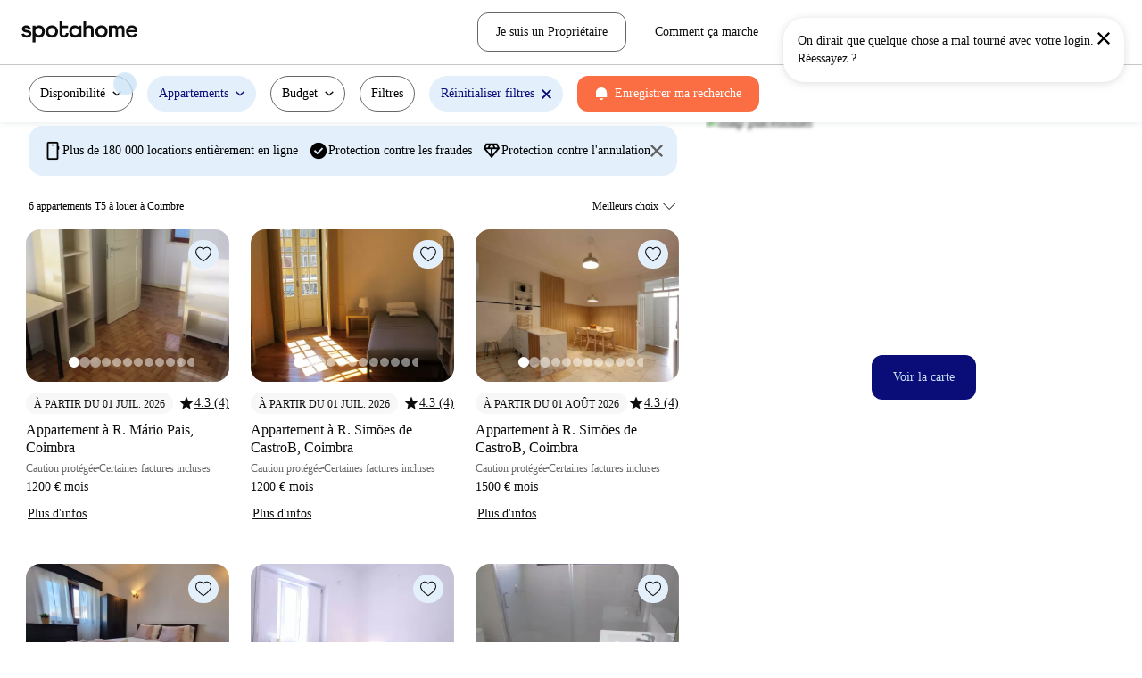

--- FILE ---
content_type: text/html; charset=utf-8
request_url: https://www.spotahome.com/fr/s/coimbra/for-rent:apartments/bedrooms:3more
body_size: 67849
content:
<!DOCTYPE html><html lang="fr"><head><meta charSet="utf-8"/><meta name="viewport" content="width=device-width, initial-scale=1, shrink-to-fit=no"/><script type="text/javascript">window.NREUM||(NREUM={});NREUM.info = {"agent":"","beacon":"bam.nr-data.net","errorBeacon":"bam.nr-data.net","licenseKey":"912b4101b6","applicationID":"1013127209","agentToken":null,"applicationTime":135.139079,"transactionName":"Z10EYhBZX0ZTUUxeDV4XJUMRTF5YHV9ZRQlVTBZaA1tUG1RAXVJPQ10HRAFQ","queueTime":0,"ttGuid":"08be20abc286156a"}; (window.NREUM||(NREUM={})).init={privacy:{cookies_enabled:true},ajax:{deny_list:[]},session_trace:{sampling_rate:0.0,mode:"FIXED_RATE",enabled:true,error_sampling_rate:0.0},feature_flags:["soft_nav"],distributed_tracing:{enabled:true}};(window.NREUM||(NREUM={})).loader_config={agentID:"1103212455",accountID:"1458948",trustKey:"1458948",xpid:"VQICWV9XABABVFBRBgMAVFQI",licenseKey:"912b4101b6",applicationID:"1013127209",browserID:"1103212455"};;/*! For license information please see nr-loader-spa-1.308.0.min.js.LICENSE.txt */
(()=>{var e,t,r={384:(e,t,r)=>{"use strict";r.d(t,{NT:()=>a,US:()=>u,Zm:()=>o,bQ:()=>d,dV:()=>c,pV:()=>l});var n=r(6154),i=r(1863),s=r(1910);const a={beacon:"bam.nr-data.net",errorBeacon:"bam.nr-data.net"};function o(){return n.gm.NREUM||(n.gm.NREUM={}),void 0===n.gm.newrelic&&(n.gm.newrelic=n.gm.NREUM),n.gm.NREUM}function c(){let e=o();return e.o||(e.o={ST:n.gm.setTimeout,SI:n.gm.setImmediate||n.gm.setInterval,CT:n.gm.clearTimeout,XHR:n.gm.XMLHttpRequest,REQ:n.gm.Request,EV:n.gm.Event,PR:n.gm.Promise,MO:n.gm.MutationObserver,FETCH:n.gm.fetch,WS:n.gm.WebSocket},(0,s.i)(...Object.values(e.o))),e}function d(e,t){let r=o();r.initializedAgents??={},t.initializedAt={ms:(0,i.t)(),date:new Date},r.initializedAgents[e]=t}function u(e,t){o()[e]=t}function l(){return function(){let e=o();const t=e.info||{};e.info={beacon:a.beacon,errorBeacon:a.errorBeacon,...t}}(),function(){let e=o();const t=e.init||{};e.init={...t}}(),c(),function(){let e=o();const t=e.loader_config||{};e.loader_config={...t}}(),o()}},782:(e,t,r)=>{"use strict";r.d(t,{T:()=>n});const n=r(860).K7.pageViewTiming},860:(e,t,r)=>{"use strict";r.d(t,{$J:()=>u,K7:()=>c,P3:()=>d,XX:()=>i,Yy:()=>o,df:()=>s,qY:()=>n,v4:()=>a});const n="events",i="jserrors",s="browser/blobs",a="rum",o="browser/logs",c={ajax:"ajax",genericEvents:"generic_events",jserrors:i,logging:"logging",metrics:"metrics",pageAction:"page_action",pageViewEvent:"page_view_event",pageViewTiming:"page_view_timing",sessionReplay:"session_replay",sessionTrace:"session_trace",softNav:"soft_navigations",spa:"spa"},d={[c.pageViewEvent]:1,[c.pageViewTiming]:2,[c.metrics]:3,[c.jserrors]:4,[c.spa]:5,[c.ajax]:6,[c.sessionTrace]:7,[c.softNav]:8,[c.sessionReplay]:9,[c.logging]:10,[c.genericEvents]:11},u={[c.pageViewEvent]:a,[c.pageViewTiming]:n,[c.ajax]:n,[c.spa]:n,[c.softNav]:n,[c.metrics]:i,[c.jserrors]:i,[c.sessionTrace]:s,[c.sessionReplay]:s,[c.logging]:o,[c.genericEvents]:"ins"}},944:(e,t,r)=>{"use strict";r.d(t,{R:()=>i});var n=r(3241);function i(e,t){"function"==typeof console.debug&&(console.debug("New Relic Warning: https://github.com/newrelic/newrelic-browser-agent/blob/main/docs/warning-codes.md#".concat(e),t),(0,n.W)({agentIdentifier:null,drained:null,type:"data",name:"warn",feature:"warn",data:{code:e,secondary:t}}))}},993:(e,t,r)=>{"use strict";r.d(t,{A$:()=>s,ET:()=>a,TZ:()=>o,p_:()=>i});var n=r(860);const i={ERROR:"ERROR",WARN:"WARN",INFO:"INFO",DEBUG:"DEBUG",TRACE:"TRACE"},s={OFF:0,ERROR:1,WARN:2,INFO:3,DEBUG:4,TRACE:5},a="log",o=n.K7.logging},1541:(e,t,r)=>{"use strict";r.d(t,{U:()=>i,f:()=>n});const n={MFE:"MFE",BA:"BA"};function i(e,t){if(2!==t?.harvestEndpointVersion)return{};const r=t.agentRef.runtime.appMetadata.agents[0].entityGuid;return e?{"source.id":e.id,"source.name":e.name,"source.type":e.type,"parent.id":e.parent?.id||r,"parent.type":e.parent?.type||n.BA}:{"entity.guid":r,appId:t.agentRef.info.applicationID}}},1687:(e,t,r)=>{"use strict";r.d(t,{Ak:()=>d,Ze:()=>h,x3:()=>u});var n=r(3241),i=r(7836),s=r(3606),a=r(860),o=r(2646);const c={};function d(e,t){const r={staged:!1,priority:a.P3[t]||0};l(e),c[e].get(t)||c[e].set(t,r)}function u(e,t){e&&c[e]&&(c[e].get(t)&&c[e].delete(t),p(e,t,!1),c[e].size&&f(e))}function l(e){if(!e)throw new Error("agentIdentifier required");c[e]||(c[e]=new Map)}function h(e="",t="feature",r=!1){if(l(e),!e||!c[e].get(t)||r)return p(e,t);c[e].get(t).staged=!0,f(e)}function f(e){const t=Array.from(c[e]);t.every(([e,t])=>t.staged)&&(t.sort((e,t)=>e[1].priority-t[1].priority),t.forEach(([t])=>{c[e].delete(t),p(e,t)}))}function p(e,t,r=!0){const a=e?i.ee.get(e):i.ee,c=s.i.handlers;if(!a.aborted&&a.backlog&&c){if((0,n.W)({agentIdentifier:e,type:"lifecycle",name:"drain",feature:t}),r){const e=a.backlog[t],r=c[t];if(r){for(let t=0;e&&t<e.length;++t)g(e[t],r);Object.entries(r).forEach(([e,t])=>{Object.values(t||{}).forEach(t=>{t[0]?.on&&t[0]?.context()instanceof o.y&&t[0].on(e,t[1])})})}}a.isolatedBacklog||delete c[t],a.backlog[t]=null,a.emit("drain-"+t,[])}}function g(e,t){var r=e[1];Object.values(t[r]||{}).forEach(t=>{var r=e[0];if(t[0]===r){var n=t[1],i=e[3],s=e[2];n.apply(i,s)}})}},1738:(e,t,r)=>{"use strict";r.d(t,{U:()=>f,Y:()=>h});var n=r(3241),i=r(9908),s=r(1863),a=r(944),o=r(5701),c=r(3969),d=r(8362),u=r(860),l=r(4261);function h(e,t,r,s){const h=s||r;!h||h[e]&&h[e]!==d.d.prototype[e]||(h[e]=function(){(0,i.p)(c.xV,["API/"+e+"/called"],void 0,u.K7.metrics,r.ee),(0,n.W)({agentIdentifier:r.agentIdentifier,drained:!!o.B?.[r.agentIdentifier],type:"data",name:"api",feature:l.Pl+e,data:{}});try{return t.apply(this,arguments)}catch(e){(0,a.R)(23,e)}})}function f(e,t,r,n,a){const o=e.info;null===r?delete o.jsAttributes[t]:o.jsAttributes[t]=r,(a||null===r)&&(0,i.p)(l.Pl+n,[(0,s.t)(),t,r],void 0,"session",e.ee)}},1741:(e,t,r)=>{"use strict";r.d(t,{W:()=>s});var n=r(944),i=r(4261);class s{#e(e,...t){if(this[e]!==s.prototype[e])return this[e](...t);(0,n.R)(35,e)}addPageAction(e,t){return this.#e(i.hG,e,t)}register(e){return this.#e(i.eY,e)}recordCustomEvent(e,t){return this.#e(i.fF,e,t)}setPageViewName(e,t){return this.#e(i.Fw,e,t)}setCustomAttribute(e,t,r){return this.#e(i.cD,e,t,r)}noticeError(e,t){return this.#e(i.o5,e,t)}setUserId(e,t=!1){return this.#e(i.Dl,e,t)}setApplicationVersion(e){return this.#e(i.nb,e)}setErrorHandler(e){return this.#e(i.bt,e)}addRelease(e,t){return this.#e(i.k6,e,t)}log(e,t){return this.#e(i.$9,e,t)}start(){return this.#e(i.d3)}finished(e){return this.#e(i.BL,e)}recordReplay(){return this.#e(i.CH)}pauseReplay(){return this.#e(i.Tb)}addToTrace(e){return this.#e(i.U2,e)}setCurrentRouteName(e){return this.#e(i.PA,e)}interaction(e){return this.#e(i.dT,e)}wrapLogger(e,t,r){return this.#e(i.Wb,e,t,r)}measure(e,t){return this.#e(i.V1,e,t)}consent(e){return this.#e(i.Pv,e)}}},1863:(e,t,r)=>{"use strict";function n(){return Math.floor(performance.now())}r.d(t,{t:()=>n})},1910:(e,t,r)=>{"use strict";r.d(t,{i:()=>s});var n=r(944);const i=new Map;function s(...e){return e.every(e=>{if(i.has(e))return i.get(e);const t="function"==typeof e?e.toString():"",r=t.includes("[native code]"),s=t.includes("nrWrapper");return r||s||(0,n.R)(64,e?.name||t),i.set(e,r),r})}},2555:(e,t,r)=>{"use strict";r.d(t,{D:()=>o,f:()=>a});var n=r(384),i=r(8122);const s={beacon:n.NT.beacon,errorBeacon:n.NT.errorBeacon,licenseKey:void 0,applicationID:void 0,sa:void 0,queueTime:void 0,applicationTime:void 0,ttGuid:void 0,user:void 0,account:void 0,product:void 0,extra:void 0,jsAttributes:{},userAttributes:void 0,atts:void 0,transactionName:void 0,tNamePlain:void 0};function a(e){try{return!!e.licenseKey&&!!e.errorBeacon&&!!e.applicationID}catch(e){return!1}}const o=e=>(0,i.a)(e,s)},2614:(e,t,r)=>{"use strict";r.d(t,{BB:()=>a,H3:()=>n,g:()=>d,iL:()=>c,tS:()=>o,uh:()=>i,wk:()=>s});const n="NRBA",i="SESSION",s=144e5,a=18e5,o={STARTED:"session-started",PAUSE:"session-pause",RESET:"session-reset",RESUME:"session-resume",UPDATE:"session-update"},c={SAME_TAB:"same-tab",CROSS_TAB:"cross-tab"},d={OFF:0,FULL:1,ERROR:2}},2646:(e,t,r)=>{"use strict";r.d(t,{y:()=>n});class n{constructor(e){this.contextId=e}}},2843:(e,t,r)=>{"use strict";r.d(t,{G:()=>s,u:()=>i});var n=r(3878);function i(e,t=!1,r,i){(0,n.DD)("visibilitychange",function(){if(t)return void("hidden"===document.visibilityState&&e());e(document.visibilityState)},r,i)}function s(e,t,r){(0,n.sp)("pagehide",e,t,r)}},3241:(e,t,r)=>{"use strict";r.d(t,{W:()=>s});var n=r(6154);const i="newrelic";function s(e={}){try{n.gm.dispatchEvent(new CustomEvent(i,{detail:e}))}catch(e){}}},3304:(e,t,r)=>{"use strict";r.d(t,{A:()=>s});var n=r(7836);const i=()=>{const e=new WeakSet;return(t,r)=>{if("object"==typeof r&&null!==r){if(e.has(r))return;e.add(r)}return r}};function s(e){try{return JSON.stringify(e,i())??""}catch(e){try{n.ee.emit("internal-error",[e])}catch(e){}return""}}},3333:(e,t,r)=>{"use strict";r.d(t,{$v:()=>u,TZ:()=>n,Xh:()=>c,Zp:()=>i,kd:()=>d,mq:()=>o,nf:()=>a,qN:()=>s});const n=r(860).K7.genericEvents,i=["auxclick","click","copy","keydown","paste","scrollend"],s=["focus","blur"],a=4,o=1e3,c=2e3,d=["PageAction","UserAction","BrowserPerformance"],u={RESOURCES:"experimental.resources",REGISTER:"register"}},3434:(e,t,r)=>{"use strict";r.d(t,{Jt:()=>s,YM:()=>d});var n=r(7836),i=r(5607);const s="nr@original:".concat(i.W),a=50;var o=Object.prototype.hasOwnProperty,c=!1;function d(e,t){return e||(e=n.ee),r.inPlace=function(e,t,n,i,s){n||(n="");const a="-"===n.charAt(0);for(let o=0;o<t.length;o++){const c=t[o],d=e[c];l(d)||(e[c]=r(d,a?c+n:n,i,c,s))}},r.flag=s,r;function r(t,r,n,c,d){return l(t)?t:(r||(r=""),nrWrapper[s]=t,function(e,t,r){if(Object.defineProperty&&Object.keys)try{return Object.keys(e).forEach(function(r){Object.defineProperty(t,r,{get:function(){return e[r]},set:function(t){return e[r]=t,t}})}),t}catch(e){u([e],r)}for(var n in e)o.call(e,n)&&(t[n]=e[n])}(t,nrWrapper,e),nrWrapper);function nrWrapper(){var s,o,l,h;let f;try{o=this,s=[...arguments],l="function"==typeof n?n(s,o):n||{}}catch(t){u([t,"",[s,o,c],l],e)}i(r+"start",[s,o,c],l,d);const p=performance.now();let g;try{return h=t.apply(o,s),g=performance.now(),h}catch(e){throw g=performance.now(),i(r+"err",[s,o,e],l,d),f=e,f}finally{const e=g-p,t={start:p,end:g,duration:e,isLongTask:e>=a,methodName:c,thrownError:f};t.isLongTask&&i("long-task",[t,o],l,d),i(r+"end",[s,o,h],l,d)}}}function i(r,n,i,s){if(!c||t){var a=c;c=!0;try{e.emit(r,n,i,t,s)}catch(t){u([t,r,n,i],e)}c=a}}}function u(e,t){t||(t=n.ee);try{t.emit("internal-error",e)}catch(e){}}function l(e){return!(e&&"function"==typeof e&&e.apply&&!e[s])}},3606:(e,t,r)=>{"use strict";r.d(t,{i:()=>s});var n=r(9908);s.on=a;var i=s.handlers={};function s(e,t,r,s){a(s||n.d,i,e,t,r)}function a(e,t,r,i,s){s||(s="feature"),e||(e=n.d);var a=t[s]=t[s]||{};(a[r]=a[r]||[]).push([e,i])}},3738:(e,t,r)=>{"use strict";r.d(t,{He:()=>i,Kp:()=>o,Lc:()=>d,Rz:()=>u,TZ:()=>n,bD:()=>s,d3:()=>a,jx:()=>l,sl:()=>h,uP:()=>c});const n=r(860).K7.sessionTrace,i="bstResource",s="resource",a="-start",o="-end",c="fn"+a,d="fn"+o,u="pushState",l=1e3,h=3e4},3785:(e,t,r)=>{"use strict";r.d(t,{R:()=>c,b:()=>d});var n=r(9908),i=r(1863),s=r(860),a=r(3969),o=r(993);function c(e,t,r={},c=o.p_.INFO,d=!0,u,l=(0,i.t)()){(0,n.p)(a.xV,["API/logging/".concat(c.toLowerCase(),"/called")],void 0,s.K7.metrics,e),(0,n.p)(o.ET,[l,t,r,c,d,u],void 0,s.K7.logging,e)}function d(e){return"string"==typeof e&&Object.values(o.p_).some(t=>t===e.toUpperCase().trim())}},3878:(e,t,r)=>{"use strict";function n(e,t){return{capture:e,passive:!1,signal:t}}function i(e,t,r=!1,i){window.addEventListener(e,t,n(r,i))}function s(e,t,r=!1,i){document.addEventListener(e,t,n(r,i))}r.d(t,{DD:()=>s,jT:()=>n,sp:()=>i})},3962:(e,t,r)=>{"use strict";r.d(t,{AM:()=>a,O2:()=>l,OV:()=>s,Qu:()=>h,TZ:()=>c,ih:()=>f,pP:()=>o,t1:()=>u,tC:()=>i,wD:()=>d});var n=r(860);const i=["click","keydown","submit"],s="popstate",a="api",o="initialPageLoad",c=n.K7.softNav,d=5e3,u=500,l={INITIAL_PAGE_LOAD:"",ROUTE_CHANGE:1,UNSPECIFIED:2},h={INTERACTION:1,AJAX:2,CUSTOM_END:3,CUSTOM_TRACER:4},f={IP:"in progress",PF:"pending finish",FIN:"finished",CAN:"cancelled"}},3969:(e,t,r)=>{"use strict";r.d(t,{TZ:()=>n,XG:()=>o,rs:()=>i,xV:()=>a,z_:()=>s});const n=r(860).K7.metrics,i="sm",s="cm",a="storeSupportabilityMetrics",o="storeEventMetrics"},4234:(e,t,r)=>{"use strict";r.d(t,{W:()=>s});var n=r(7836),i=r(1687);class s{constructor(e,t){this.agentIdentifier=e,this.ee=n.ee.get(e),this.featureName=t,this.blocked=!1}deregisterDrain(){(0,i.x3)(this.agentIdentifier,this.featureName)}}},4261:(e,t,r)=>{"use strict";r.d(t,{$9:()=>u,BL:()=>c,CH:()=>p,Dl:()=>R,Fw:()=>w,PA:()=>v,Pl:()=>n,Pv:()=>A,Tb:()=>h,U2:()=>a,V1:()=>E,Wb:()=>T,bt:()=>y,cD:()=>b,d3:()=>x,dT:()=>d,eY:()=>g,fF:()=>f,hG:()=>s,hw:()=>i,k6:()=>o,nb:()=>m,o5:()=>l});const n="api-",i=n+"ixn-",s="addPageAction",a="addToTrace",o="addRelease",c="finished",d="interaction",u="log",l="noticeError",h="pauseReplay",f="recordCustomEvent",p="recordReplay",g="register",m="setApplicationVersion",v="setCurrentRouteName",b="setCustomAttribute",y="setErrorHandler",w="setPageViewName",R="setUserId",x="start",T="wrapLogger",E="measure",A="consent"},5205:(e,t,r)=>{"use strict";r.d(t,{j:()=>S});var n=r(384),i=r(1741);var s=r(2555),a=r(3333);const o=e=>{if(!e||"string"!=typeof e)return!1;try{document.createDocumentFragment().querySelector(e)}catch{return!1}return!0};var c=r(2614),d=r(944),u=r(8122);const l="[data-nr-mask]",h=e=>(0,u.a)(e,(()=>{const e={feature_flags:[],experimental:{allow_registered_children:!1,resources:!1},mask_selector:"*",block_selector:"[data-nr-block]",mask_input_options:{color:!1,date:!1,"datetime-local":!1,email:!1,month:!1,number:!1,range:!1,search:!1,tel:!1,text:!1,time:!1,url:!1,week:!1,textarea:!1,select:!1,password:!0}};return{ajax:{deny_list:void 0,block_internal:!0,enabled:!0,autoStart:!0},api:{get allow_registered_children(){return e.feature_flags.includes(a.$v.REGISTER)||e.experimental.allow_registered_children},set allow_registered_children(t){e.experimental.allow_registered_children=t},duplicate_registered_data:!1},browser_consent_mode:{enabled:!1},distributed_tracing:{enabled:void 0,exclude_newrelic_header:void 0,cors_use_newrelic_header:void 0,cors_use_tracecontext_headers:void 0,allowed_origins:void 0},get feature_flags(){return e.feature_flags},set feature_flags(t){e.feature_flags=t},generic_events:{enabled:!0,autoStart:!0},harvest:{interval:30},jserrors:{enabled:!0,autoStart:!0},logging:{enabled:!0,autoStart:!0},metrics:{enabled:!0,autoStart:!0},obfuscate:void 0,page_action:{enabled:!0},page_view_event:{enabled:!0,autoStart:!0},page_view_timing:{enabled:!0,autoStart:!0},performance:{capture_marks:!1,capture_measures:!1,capture_detail:!0,resources:{get enabled(){return e.feature_flags.includes(a.$v.RESOURCES)||e.experimental.resources},set enabled(t){e.experimental.resources=t},asset_types:[],first_party_domains:[],ignore_newrelic:!0}},privacy:{cookies_enabled:!0},proxy:{assets:void 0,beacon:void 0},session:{expiresMs:c.wk,inactiveMs:c.BB},session_replay:{autoStart:!0,enabled:!1,preload:!1,sampling_rate:10,error_sampling_rate:100,collect_fonts:!1,inline_images:!1,fix_stylesheets:!0,mask_all_inputs:!0,get mask_text_selector(){return e.mask_selector},set mask_text_selector(t){o(t)?e.mask_selector="".concat(t,",").concat(l):""===t||null===t?e.mask_selector=l:(0,d.R)(5,t)},get block_class(){return"nr-block"},get ignore_class(){return"nr-ignore"},get mask_text_class(){return"nr-mask"},get block_selector(){return e.block_selector},set block_selector(t){o(t)?e.block_selector+=",".concat(t):""!==t&&(0,d.R)(6,t)},get mask_input_options(){return e.mask_input_options},set mask_input_options(t){t&&"object"==typeof t?e.mask_input_options={...t,password:!0}:(0,d.R)(7,t)}},session_trace:{enabled:!0,autoStart:!0},soft_navigations:{enabled:!0,autoStart:!0},spa:{enabled:!0,autoStart:!0},ssl:void 0,user_actions:{enabled:!0,elementAttributes:["id","className","tagName","type"]}}})());var f=r(6154),p=r(9324);let g=0;const m={buildEnv:p.F3,distMethod:p.Xs,version:p.xv,originTime:f.WN},v={consented:!1},b={appMetadata:{},get consented(){return this.session?.state?.consent||v.consented},set consented(e){v.consented=e},customTransaction:void 0,denyList:void 0,disabled:!1,harvester:void 0,isolatedBacklog:!1,isRecording:!1,loaderType:void 0,maxBytes:3e4,obfuscator:void 0,onerror:void 0,ptid:void 0,releaseIds:{},session:void 0,timeKeeper:void 0,registeredEntities:[],jsAttributesMetadata:{bytes:0},get harvestCount(){return++g}},y=e=>{const t=(0,u.a)(e,b),r=Object.keys(m).reduce((e,t)=>(e[t]={value:m[t],writable:!1,configurable:!0,enumerable:!0},e),{});return Object.defineProperties(t,r)};var w=r(5701);const R=e=>{const t=e.startsWith("http");e+="/",r.p=t?e:"https://"+e};var x=r(7836),T=r(3241);const E={accountID:void 0,trustKey:void 0,agentID:void 0,licenseKey:void 0,applicationID:void 0,xpid:void 0},A=e=>(0,u.a)(e,E),_=new Set;function S(e,t={},r,a){let{init:o,info:c,loader_config:d,runtime:u={},exposed:l=!0}=t;if(!c){const e=(0,n.pV)();o=e.init,c=e.info,d=e.loader_config}e.init=h(o||{}),e.loader_config=A(d||{}),c.jsAttributes??={},f.bv&&(c.jsAttributes.isWorker=!0),e.info=(0,s.D)(c);const p=e.init,g=[c.beacon,c.errorBeacon];_.has(e.agentIdentifier)||(p.proxy.assets&&(R(p.proxy.assets),g.push(p.proxy.assets)),p.proxy.beacon&&g.push(p.proxy.beacon),e.beacons=[...g],function(e){const t=(0,n.pV)();Object.getOwnPropertyNames(i.W.prototype).forEach(r=>{const n=i.W.prototype[r];if("function"!=typeof n||"constructor"===n)return;let s=t[r];e[r]&&!1!==e.exposed&&"micro-agent"!==e.runtime?.loaderType&&(t[r]=(...t)=>{const n=e[r](...t);return s?s(...t):n})})}(e),(0,n.US)("activatedFeatures",w.B)),u.denyList=[...p.ajax.deny_list||[],...p.ajax.block_internal?g:[]],u.ptid=e.agentIdentifier,u.loaderType=r,e.runtime=y(u),_.has(e.agentIdentifier)||(e.ee=x.ee.get(e.agentIdentifier),e.exposed=l,(0,T.W)({agentIdentifier:e.agentIdentifier,drained:!!w.B?.[e.agentIdentifier],type:"lifecycle",name:"initialize",feature:void 0,data:e.config})),_.add(e.agentIdentifier)}},5270:(e,t,r)=>{"use strict";r.d(t,{Aw:()=>a,SR:()=>s,rF:()=>o});var n=r(384),i=r(7767);function s(e){return!!(0,n.dV)().o.MO&&(0,i.V)(e)&&!0===e?.session_trace.enabled}function a(e){return!0===e?.session_replay.preload&&s(e)}function o(e,t){try{if("string"==typeof t?.type){if("password"===t.type.toLowerCase())return"*".repeat(e?.length||0);if(void 0!==t?.dataset?.nrUnmask||t?.classList?.contains("nr-unmask"))return e}}catch(e){}return"string"==typeof e?e.replace(/[\S]/g,"*"):"*".repeat(e?.length||0)}},5289:(e,t,r)=>{"use strict";r.d(t,{GG:()=>a,Qr:()=>c,sB:()=>o});var n=r(3878),i=r(6389);function s(){return"undefined"==typeof document||"complete"===document.readyState}function a(e,t){if(s())return e();const r=(0,i.J)(e),a=setInterval(()=>{s()&&(clearInterval(a),r())},500);(0,n.sp)("load",r,t)}function o(e){if(s())return e();(0,n.DD)("DOMContentLoaded",e)}function c(e){if(s())return e();(0,n.sp)("popstate",e)}},5607:(e,t,r)=>{"use strict";r.d(t,{W:()=>n});const n=(0,r(9566).bz)()},5701:(e,t,r)=>{"use strict";r.d(t,{B:()=>s,t:()=>a});var n=r(3241);const i=new Set,s={};function a(e,t){const r=t.agentIdentifier;s[r]??={},e&&"object"==typeof e&&(i.has(r)||(t.ee.emit("rumresp",[e]),s[r]=e,i.add(r),(0,n.W)({agentIdentifier:r,loaded:!0,drained:!0,type:"lifecycle",name:"load",feature:void 0,data:e})))}},6154:(e,t,r)=>{"use strict";r.d(t,{OF:()=>d,RI:()=>i,WN:()=>h,bv:()=>s,eN:()=>f,gm:()=>a,lR:()=>l,m:()=>c,mw:()=>o,sb:()=>u});var n=r(1863);const i="undefined"!=typeof window&&!!window.document,s="undefined"!=typeof WorkerGlobalScope&&("undefined"!=typeof self&&self instanceof WorkerGlobalScope&&self.navigator instanceof WorkerNavigator||"undefined"!=typeof globalThis&&globalThis instanceof WorkerGlobalScope&&globalThis.navigator instanceof WorkerNavigator),a=i?window:"undefined"!=typeof WorkerGlobalScope&&("undefined"!=typeof self&&self instanceof WorkerGlobalScope&&self||"undefined"!=typeof globalThis&&globalThis instanceof WorkerGlobalScope&&globalThis),o=Boolean("hidden"===a?.document?.visibilityState),c=""+a?.location,d=/iPad|iPhone|iPod/.test(a.navigator?.userAgent),u=d&&"undefined"==typeof SharedWorker,l=(()=>{const e=a.navigator?.userAgent?.match(/Firefox[/\s](\d+\.\d+)/);return Array.isArray(e)&&e.length>=2?+e[1]:0})(),h=Date.now()-(0,n.t)(),f=()=>"undefined"!=typeof PerformanceNavigationTiming&&a?.performance?.getEntriesByType("navigation")?.[0]?.responseStart},6344:(e,t,r)=>{"use strict";r.d(t,{BB:()=>u,Qb:()=>l,TZ:()=>i,Ug:()=>a,Vh:()=>s,_s:()=>o,bc:()=>d,yP:()=>c});var n=r(2614);const i=r(860).K7.sessionReplay,s="errorDuringReplay",a=.12,o={DomContentLoaded:0,Load:1,FullSnapshot:2,IncrementalSnapshot:3,Meta:4,Custom:5},c={[n.g.ERROR]:15e3,[n.g.FULL]:3e5,[n.g.OFF]:0},d={RESET:{message:"Session was reset",sm:"Reset"},IMPORT:{message:"Recorder failed to import",sm:"Import"},TOO_MANY:{message:"429: Too Many Requests",sm:"Too-Many"},TOO_BIG:{message:"Payload was too large",sm:"Too-Big"},CROSS_TAB:{message:"Session Entity was set to OFF on another tab",sm:"Cross-Tab"},ENTITLEMENTS:{message:"Session Replay is not allowed and will not be started",sm:"Entitlement"}},u=5e3,l={API:"api",RESUME:"resume",SWITCH_TO_FULL:"switchToFull",INITIALIZE:"initialize",PRELOAD:"preload"}},6389:(e,t,r)=>{"use strict";function n(e,t=500,r={}){const n=r?.leading||!1;let i;return(...r)=>{n&&void 0===i&&(e.apply(this,r),i=setTimeout(()=>{i=clearTimeout(i)},t)),n||(clearTimeout(i),i=setTimeout(()=>{e.apply(this,r)},t))}}function i(e){let t=!1;return(...r)=>{t||(t=!0,e.apply(this,r))}}r.d(t,{J:()=>i,s:()=>n})},6630:(e,t,r)=>{"use strict";r.d(t,{T:()=>n});const n=r(860).K7.pageViewEvent},6774:(e,t,r)=>{"use strict";r.d(t,{T:()=>n});const n=r(860).K7.jserrors},7295:(e,t,r)=>{"use strict";r.d(t,{Xv:()=>a,gX:()=>i,iW:()=>s});var n=[];function i(e){if(!e||s(e))return!1;if(0===n.length)return!0;if("*"===n[0].hostname)return!1;for(var t=0;t<n.length;t++){var r=n[t];if(r.hostname.test(e.hostname)&&r.pathname.test(e.pathname))return!1}return!0}function s(e){return void 0===e.hostname}function a(e){if(n=[],e&&e.length)for(var t=0;t<e.length;t++){let r=e[t];if(!r)continue;if("*"===r)return void(n=[{hostname:"*"}]);0===r.indexOf("http://")?r=r.substring(7):0===r.indexOf("https://")&&(r=r.substring(8));const i=r.indexOf("/");let s,a;i>0?(s=r.substring(0,i),a=r.substring(i)):(s=r,a="*");let[c]=s.split(":");n.push({hostname:o(c),pathname:o(a,!0)})}}function o(e,t=!1){const r=e.replace(/[.+?^${}()|[\]\\]/g,e=>"\\"+e).replace(/\*/g,".*?");return new RegExp((t?"^":"")+r+"$")}},7485:(e,t,r)=>{"use strict";r.d(t,{D:()=>i});var n=r(6154);function i(e){if(0===(e||"").indexOf("data:"))return{protocol:"data"};try{const t=new URL(e,location.href),r={port:t.port,hostname:t.hostname,pathname:t.pathname,search:t.search,protocol:t.protocol.slice(0,t.protocol.indexOf(":")),sameOrigin:t.protocol===n.gm?.location?.protocol&&t.host===n.gm?.location?.host};return r.port&&""!==r.port||("http:"===t.protocol&&(r.port="80"),"https:"===t.protocol&&(r.port="443")),r.pathname&&""!==r.pathname?r.pathname.startsWith("/")||(r.pathname="/".concat(r.pathname)):r.pathname="/",r}catch(e){return{}}}},7699:(e,t,r)=>{"use strict";r.d(t,{It:()=>s,KC:()=>o,No:()=>i,qh:()=>a});var n=r(860);const i=16e3,s=1e6,a="SESSION_ERROR",o={[n.K7.logging]:!0,[n.K7.genericEvents]:!1,[n.K7.jserrors]:!1,[n.K7.ajax]:!1}},7767:(e,t,r)=>{"use strict";r.d(t,{V:()=>i});var n=r(6154);const i=e=>n.RI&&!0===e?.privacy.cookies_enabled},7836:(e,t,r)=>{"use strict";r.d(t,{P:()=>o,ee:()=>c});var n=r(384),i=r(8990),s=r(2646),a=r(5607);const o="nr@context:".concat(a.W),c=function e(t,r){var n={},a={},u={},l=!1;try{l=16===r.length&&d.initializedAgents?.[r]?.runtime.isolatedBacklog}catch(e){}var h={on:p,addEventListener:p,removeEventListener:function(e,t){var r=n[e];if(!r)return;for(var i=0;i<r.length;i++)r[i]===t&&r.splice(i,1)},emit:function(e,r,n,i,s){!1!==s&&(s=!0);if(c.aborted&&!i)return;t&&s&&t.emit(e,r,n);var o=f(n);g(e).forEach(e=>{e.apply(o,r)});var d=v()[a[e]];d&&d.push([h,e,r,o]);return o},get:m,listeners:g,context:f,buffer:function(e,t){const r=v();if(t=t||"feature",h.aborted)return;Object.entries(e||{}).forEach(([e,n])=>{a[n]=t,t in r||(r[t]=[])})},abort:function(){h._aborted=!0,Object.keys(h.backlog).forEach(e=>{delete h.backlog[e]})},isBuffering:function(e){return!!v()[a[e]]},debugId:r,backlog:l?{}:t&&"object"==typeof t.backlog?t.backlog:{},isolatedBacklog:l};return Object.defineProperty(h,"aborted",{get:()=>{let e=h._aborted||!1;return e||(t&&(e=t.aborted),e)}}),h;function f(e){return e&&e instanceof s.y?e:e?(0,i.I)(e,o,()=>new s.y(o)):new s.y(o)}function p(e,t){n[e]=g(e).concat(t)}function g(e){return n[e]||[]}function m(t){return u[t]=u[t]||e(h,t)}function v(){return h.backlog}}(void 0,"globalEE"),d=(0,n.Zm)();d.ee||(d.ee=c)},8122:(e,t,r)=>{"use strict";r.d(t,{a:()=>i});var n=r(944);function i(e,t){try{if(!e||"object"!=typeof e)return(0,n.R)(3);if(!t||"object"!=typeof t)return(0,n.R)(4);const r=Object.create(Object.getPrototypeOf(t),Object.getOwnPropertyDescriptors(t)),s=0===Object.keys(r).length?e:r;for(let a in s)if(void 0!==e[a])try{if(null===e[a]){r[a]=null;continue}Array.isArray(e[a])&&Array.isArray(t[a])?r[a]=Array.from(new Set([...e[a],...t[a]])):"object"==typeof e[a]&&"object"==typeof t[a]?r[a]=i(e[a],t[a]):r[a]=e[a]}catch(e){r[a]||(0,n.R)(1,e)}return r}catch(e){(0,n.R)(2,e)}}},8139:(e,t,r)=>{"use strict";r.d(t,{u:()=>h});var n=r(7836),i=r(3434),s=r(8990),a=r(6154);const o={},c=a.gm.XMLHttpRequest,d="addEventListener",u="removeEventListener",l="nr@wrapped:".concat(n.P);function h(e){var t=function(e){return(e||n.ee).get("events")}(e);if(o[t.debugId]++)return t;o[t.debugId]=1;var r=(0,i.YM)(t,!0);function h(e){r.inPlace(e,[d,u],"-",p)}function p(e,t){return e[1]}return"getPrototypeOf"in Object&&(a.RI&&f(document,h),c&&f(c.prototype,h),f(a.gm,h)),t.on(d+"-start",function(e,t){var n=e[1];if(null!==n&&("function"==typeof n||"object"==typeof n)&&"newrelic"!==e[0]){var i=(0,s.I)(n,l,function(){var e={object:function(){if("function"!=typeof n.handleEvent)return;return n.handleEvent.apply(n,arguments)},function:n}[typeof n];return e?r(e,"fn-",null,e.name||"anonymous"):n});this.wrapped=e[1]=i}}),t.on(u+"-start",function(e){e[1]=this.wrapped||e[1]}),t}function f(e,t,...r){let n=e;for(;"object"==typeof n&&!Object.prototype.hasOwnProperty.call(n,d);)n=Object.getPrototypeOf(n);n&&t(n,...r)}},8362:(e,t,r)=>{"use strict";r.d(t,{d:()=>s});var n=r(9566),i=r(1741);class s extends i.W{agentIdentifier=(0,n.LA)(16)}},8374:(e,t,r)=>{r.nc=(()=>{try{return document?.currentScript?.nonce}catch(e){}return""})()},8990:(e,t,r)=>{"use strict";r.d(t,{I:()=>i});var n=Object.prototype.hasOwnProperty;function i(e,t,r){if(n.call(e,t))return e[t];var i=r();if(Object.defineProperty&&Object.keys)try{return Object.defineProperty(e,t,{value:i,writable:!0,enumerable:!1}),i}catch(e){}return e[t]=i,i}},9119:(e,t,r)=>{"use strict";r.d(t,{L:()=>s});var n=/([^?#]*)[^#]*(#[^?]*|$).*/,i=/([^?#]*)().*/;function s(e,t){return e?e.replace(t?n:i,"$1$2"):e}},9300:(e,t,r)=>{"use strict";r.d(t,{T:()=>n});const n=r(860).K7.ajax},9324:(e,t,r)=>{"use strict";r.d(t,{AJ:()=>a,F3:()=>i,Xs:()=>s,Yq:()=>o,xv:()=>n});const n="1.308.0",i="PROD",s="CDN",a="@newrelic/rrweb",o="1.0.1"},9566:(e,t,r)=>{"use strict";r.d(t,{LA:()=>o,ZF:()=>c,bz:()=>a,el:()=>d});var n=r(6154);const i="xxxxxxxx-xxxx-4xxx-yxxx-xxxxxxxxxxxx";function s(e,t){return e?15&e[t]:16*Math.random()|0}function a(){const e=n.gm?.crypto||n.gm?.msCrypto;let t,r=0;return e&&e.getRandomValues&&(t=e.getRandomValues(new Uint8Array(30))),i.split("").map(e=>"x"===e?s(t,r++).toString(16):"y"===e?(3&s()|8).toString(16):e).join("")}function o(e){const t=n.gm?.crypto||n.gm?.msCrypto;let r,i=0;t&&t.getRandomValues&&(r=t.getRandomValues(new Uint8Array(e)));const a=[];for(var o=0;o<e;o++)a.push(s(r,i++).toString(16));return a.join("")}function c(){return o(16)}function d(){return o(32)}},9908:(e,t,r)=>{"use strict";r.d(t,{d:()=>n,p:()=>i});var n=r(7836).ee.get("handle");function i(e,t,r,i,s){s?(s.buffer([e],i),s.emit(e,t,r)):(n.buffer([e],i),n.emit(e,t,r))}}},n={};function i(e){var t=n[e];if(void 0!==t)return t.exports;var s=n[e]={exports:{}};return r[e](s,s.exports,i),s.exports}i.m=r,i.d=(e,t)=>{for(var r in t)i.o(t,r)&&!i.o(e,r)&&Object.defineProperty(e,r,{enumerable:!0,get:t[r]})},i.f={},i.e=e=>Promise.all(Object.keys(i.f).reduce((t,r)=>(i.f[r](e,t),t),[])),i.u=e=>({212:"nr-spa-compressor",249:"nr-spa-recorder",478:"nr-spa"}[e]+"-1.308.0.min.js"),i.o=(e,t)=>Object.prototype.hasOwnProperty.call(e,t),e={},t="NRBA-1.308.0.PROD:",i.l=(r,n,s,a)=>{if(e[r])e[r].push(n);else{var o,c;if(void 0!==s)for(var d=document.getElementsByTagName("script"),u=0;u<d.length;u++){var l=d[u];if(l.getAttribute("src")==r||l.getAttribute("data-webpack")==t+s){o=l;break}}if(!o){c=!0;var h={478:"sha512-RSfSVnmHk59T/uIPbdSE0LPeqcEdF4/+XhfJdBuccH5rYMOEZDhFdtnh6X6nJk7hGpzHd9Ujhsy7lZEz/ORYCQ==",249:"sha512-ehJXhmntm85NSqW4MkhfQqmeKFulra3klDyY0OPDUE+sQ3GokHlPh1pmAzuNy//3j4ac6lzIbmXLvGQBMYmrkg==",212:"sha512-B9h4CR46ndKRgMBcK+j67uSR2RCnJfGefU+A7FrgR/k42ovXy5x/MAVFiSvFxuVeEk/pNLgvYGMp1cBSK/G6Fg=="};(o=document.createElement("script")).charset="utf-8",i.nc&&o.setAttribute("nonce",i.nc),o.setAttribute("data-webpack",t+s),o.src=r,0!==o.src.indexOf(window.location.origin+"/")&&(o.crossOrigin="anonymous"),h[a]&&(o.integrity=h[a])}e[r]=[n];var f=(t,n)=>{o.onerror=o.onload=null,clearTimeout(p);var i=e[r];if(delete e[r],o.parentNode&&o.parentNode.removeChild(o),i&&i.forEach(e=>e(n)),t)return t(n)},p=setTimeout(f.bind(null,void 0,{type:"timeout",target:o}),12e4);o.onerror=f.bind(null,o.onerror),o.onload=f.bind(null,o.onload),c&&document.head.appendChild(o)}},i.r=e=>{"undefined"!=typeof Symbol&&Symbol.toStringTag&&Object.defineProperty(e,Symbol.toStringTag,{value:"Module"}),Object.defineProperty(e,"__esModule",{value:!0})},i.p="https://js-agent.newrelic.com/",(()=>{var e={38:0,788:0};i.f.j=(t,r)=>{var n=i.o(e,t)?e[t]:void 0;if(0!==n)if(n)r.push(n[2]);else{var s=new Promise((r,i)=>n=e[t]=[r,i]);r.push(n[2]=s);var a=i.p+i.u(t),o=new Error;i.l(a,r=>{if(i.o(e,t)&&(0!==(n=e[t])&&(e[t]=void 0),n)){var s=r&&("load"===r.type?"missing":r.type),a=r&&r.target&&r.target.src;o.message="Loading chunk "+t+" failed: ("+s+": "+a+")",o.name="ChunkLoadError",o.type=s,o.request=a,n[1](o)}},"chunk-"+t,t)}};var t=(t,r)=>{var n,s,[a,o,c]=r,d=0;if(a.some(t=>0!==e[t])){for(n in o)i.o(o,n)&&(i.m[n]=o[n]);if(c)c(i)}for(t&&t(r);d<a.length;d++)s=a[d],i.o(e,s)&&e[s]&&e[s][0](),e[s]=0},r=self["webpackChunk:NRBA-1.308.0.PROD"]=self["webpackChunk:NRBA-1.308.0.PROD"]||[];r.forEach(t.bind(null,0)),r.push=t.bind(null,r.push.bind(r))})(),(()=>{"use strict";i(8374);var e=i(8362),t=i(860);const r=Object.values(t.K7);var n=i(5205);var s=i(9908),a=i(1863),o=i(4261),c=i(1738);var d=i(1687),u=i(4234),l=i(5289),h=i(6154),f=i(944),p=i(5270),g=i(7767),m=i(6389),v=i(7699);class b extends u.W{constructor(e,t){super(e.agentIdentifier,t),this.agentRef=e,this.abortHandler=void 0,this.featAggregate=void 0,this.loadedSuccessfully=void 0,this.onAggregateImported=new Promise(e=>{this.loadedSuccessfully=e}),this.deferred=Promise.resolve(),!1===e.init[this.featureName].autoStart?this.deferred=new Promise((t,r)=>{this.ee.on("manual-start-all",(0,m.J)(()=>{(0,d.Ak)(e.agentIdentifier,this.featureName),t()}))}):(0,d.Ak)(e.agentIdentifier,t)}importAggregator(e,t,r={}){if(this.featAggregate)return;const n=async()=>{let n;await this.deferred;try{if((0,g.V)(e.init)){const{setupAgentSession:t}=await i.e(478).then(i.bind(i,8766));n=t(e)}}catch(e){(0,f.R)(20,e),this.ee.emit("internal-error",[e]),(0,s.p)(v.qh,[e],void 0,this.featureName,this.ee)}try{if(!this.#t(this.featureName,n,e.init))return(0,d.Ze)(this.agentIdentifier,this.featureName),void this.loadedSuccessfully(!1);const{Aggregate:i}=await t();this.featAggregate=new i(e,r),e.runtime.harvester.initializedAggregates.push(this.featAggregate),this.loadedSuccessfully(!0)}catch(e){(0,f.R)(34,e),this.abortHandler?.(),(0,d.Ze)(this.agentIdentifier,this.featureName,!0),this.loadedSuccessfully(!1),this.ee&&this.ee.abort()}};h.RI?(0,l.GG)(()=>n(),!0):n()}#t(e,r,n){if(this.blocked)return!1;switch(e){case t.K7.sessionReplay:return(0,p.SR)(n)&&!!r;case t.K7.sessionTrace:return!!r;default:return!0}}}var y=i(6630),w=i(2614),R=i(3241);class x extends b{static featureName=y.T;constructor(e){var t;super(e,y.T),this.setupInspectionEvents(e.agentIdentifier),t=e,(0,c.Y)(o.Fw,function(e,r){"string"==typeof e&&("/"!==e.charAt(0)&&(e="/"+e),t.runtime.customTransaction=(r||"http://custom.transaction")+e,(0,s.p)(o.Pl+o.Fw,[(0,a.t)()],void 0,void 0,t.ee))},t),this.importAggregator(e,()=>i.e(478).then(i.bind(i,2467)))}setupInspectionEvents(e){const t=(t,r)=>{t&&(0,R.W)({agentIdentifier:e,timeStamp:t.timeStamp,loaded:"complete"===t.target.readyState,type:"window",name:r,data:t.target.location+""})};(0,l.sB)(e=>{t(e,"DOMContentLoaded")}),(0,l.GG)(e=>{t(e,"load")}),(0,l.Qr)(e=>{t(e,"navigate")}),this.ee.on(w.tS.UPDATE,(t,r)=>{(0,R.W)({agentIdentifier:e,type:"lifecycle",name:"session",data:r})})}}var T=i(384);class E extends e.d{constructor(e){var t;(super(),h.gm)?(this.features={},(0,T.bQ)(this.agentIdentifier,this),this.desiredFeatures=new Set(e.features||[]),this.desiredFeatures.add(x),(0,n.j)(this,e,e.loaderType||"agent"),t=this,(0,c.Y)(o.cD,function(e,r,n=!1){if("string"==typeof e){if(["string","number","boolean"].includes(typeof r)||null===r)return(0,c.U)(t,e,r,o.cD,n);(0,f.R)(40,typeof r)}else(0,f.R)(39,typeof e)},t),function(e){(0,c.Y)(o.Dl,function(t,r=!1){if("string"!=typeof t&&null!==t)return void(0,f.R)(41,typeof t);const n=e.info.jsAttributes["enduser.id"];r&&null!=n&&n!==t?(0,s.p)(o.Pl+"setUserIdAndResetSession",[t],void 0,"session",e.ee):(0,c.U)(e,"enduser.id",t,o.Dl,!0)},e)}(this),function(e){(0,c.Y)(o.nb,function(t){if("string"==typeof t||null===t)return(0,c.U)(e,"application.version",t,o.nb,!1);(0,f.R)(42,typeof t)},e)}(this),function(e){(0,c.Y)(o.d3,function(){e.ee.emit("manual-start-all")},e)}(this),function(e){(0,c.Y)(o.Pv,function(t=!0){if("boolean"==typeof t){if((0,s.p)(o.Pl+o.Pv,[t],void 0,"session",e.ee),e.runtime.consented=t,t){const t=e.features.page_view_event;t.onAggregateImported.then(e=>{const r=t.featAggregate;e&&!r.sentRum&&r.sendRum()})}}else(0,f.R)(65,typeof t)},e)}(this),this.run()):(0,f.R)(21)}get config(){return{info:this.info,init:this.init,loader_config:this.loader_config,runtime:this.runtime}}get api(){return this}run(){try{const e=function(e){const t={};return r.forEach(r=>{t[r]=!!e[r]?.enabled}),t}(this.init),n=[...this.desiredFeatures];n.sort((e,r)=>t.P3[e.featureName]-t.P3[r.featureName]),n.forEach(r=>{if(!e[r.featureName]&&r.featureName!==t.K7.pageViewEvent)return;if(r.featureName===t.K7.spa)return void(0,f.R)(67);const n=function(e){switch(e){case t.K7.ajax:return[t.K7.jserrors];case t.K7.sessionTrace:return[t.K7.ajax,t.K7.pageViewEvent];case t.K7.sessionReplay:return[t.K7.sessionTrace];case t.K7.pageViewTiming:return[t.K7.pageViewEvent];default:return[]}}(r.featureName).filter(e=>!(e in this.features));n.length>0&&(0,f.R)(36,{targetFeature:r.featureName,missingDependencies:n}),this.features[r.featureName]=new r(this)})}catch(e){(0,f.R)(22,e);for(const e in this.features)this.features[e].abortHandler?.();const t=(0,T.Zm)();delete t.initializedAgents[this.agentIdentifier]?.features,delete this.sharedAggregator;return t.ee.get(this.agentIdentifier).abort(),!1}}}var A=i(2843),_=i(782);class S extends b{static featureName=_.T;constructor(e){super(e,_.T),h.RI&&((0,A.u)(()=>(0,s.p)("docHidden",[(0,a.t)()],void 0,_.T,this.ee),!0),(0,A.G)(()=>(0,s.p)("winPagehide",[(0,a.t)()],void 0,_.T,this.ee)),this.importAggregator(e,()=>i.e(478).then(i.bind(i,9917))))}}var O=i(3969);class I extends b{static featureName=O.TZ;constructor(e){super(e,O.TZ),h.RI&&document.addEventListener("securitypolicyviolation",e=>{(0,s.p)(O.xV,["Generic/CSPViolation/Detected"],void 0,this.featureName,this.ee)}),this.importAggregator(e,()=>i.e(478).then(i.bind(i,6555)))}}var N=i(6774),P=i(3878),k=i(3304);class D{constructor(e,t,r,n,i){this.name="UncaughtError",this.message="string"==typeof e?e:(0,k.A)(e),this.sourceURL=t,this.line=r,this.column=n,this.__newrelic=i}}function C(e){return M(e)?e:new D(void 0!==e?.message?e.message:e,e?.filename||e?.sourceURL,e?.lineno||e?.line,e?.colno||e?.col,e?.__newrelic,e?.cause)}function j(e){const t="Unhandled Promise Rejection: ";if(!e?.reason)return;if(M(e.reason)){try{e.reason.message.startsWith(t)||(e.reason.message=t+e.reason.message)}catch(e){}return C(e.reason)}const r=C(e.reason);return(r.message||"").startsWith(t)||(r.message=t+r.message),r}function L(e){if(e.error instanceof SyntaxError&&!/:\d+$/.test(e.error.stack?.trim())){const t=new D(e.message,e.filename,e.lineno,e.colno,e.error.__newrelic,e.cause);return t.name=SyntaxError.name,t}return M(e.error)?e.error:C(e)}function M(e){return e instanceof Error&&!!e.stack}function H(e,r,n,i,o=(0,a.t)()){"string"==typeof e&&(e=new Error(e)),(0,s.p)("err",[e,o,!1,r,n.runtime.isRecording,void 0,i],void 0,t.K7.jserrors,n.ee),(0,s.p)("uaErr",[],void 0,t.K7.genericEvents,n.ee)}var B=i(1541),K=i(993),W=i(3785);function U(e,{customAttributes:t={},level:r=K.p_.INFO}={},n,i,s=(0,a.t)()){(0,W.R)(n.ee,e,t,r,!1,i,s)}function F(e,r,n,i,c=(0,a.t)()){(0,s.p)(o.Pl+o.hG,[c,e,r,i],void 0,t.K7.genericEvents,n.ee)}function V(e,r,n,i,c=(0,a.t)()){const{start:d,end:u,customAttributes:l}=r||{},h={customAttributes:l||{}};if("object"!=typeof h.customAttributes||"string"!=typeof e||0===e.length)return void(0,f.R)(57);const p=(e,t)=>null==e?t:"number"==typeof e?e:e instanceof PerformanceMark?e.startTime:Number.NaN;if(h.start=p(d,0),h.end=p(u,c),Number.isNaN(h.start)||Number.isNaN(h.end))(0,f.R)(57);else{if(h.duration=h.end-h.start,!(h.duration<0))return(0,s.p)(o.Pl+o.V1,[h,e,i],void 0,t.K7.genericEvents,n.ee),h;(0,f.R)(58)}}function G(e,r={},n,i,c=(0,a.t)()){(0,s.p)(o.Pl+o.fF,[c,e,r,i],void 0,t.K7.genericEvents,n.ee)}function z(e){(0,c.Y)(o.eY,function(t){return Y(e,t)},e)}function Y(e,r,n){(0,f.R)(54,"newrelic.register"),r||={},r.type=B.f.MFE,r.licenseKey||=e.info.licenseKey,r.blocked=!1,r.parent=n||{},Array.isArray(r.tags)||(r.tags=[]);const i={};r.tags.forEach(e=>{"name"!==e&&"id"!==e&&(i["source.".concat(e)]=!0)}),r.isolated??=!0;let o=()=>{};const c=e.runtime.registeredEntities;if(!r.isolated){const e=c.find(({metadata:{target:{id:e}}})=>e===r.id&&!r.isolated);if(e)return e}const d=e=>{r.blocked=!0,o=e};function u(e){return"string"==typeof e&&!!e.trim()&&e.trim().length<501||"number"==typeof e}e.init.api.allow_registered_children||d((0,m.J)(()=>(0,f.R)(55))),u(r.id)&&u(r.name)||d((0,m.J)(()=>(0,f.R)(48,r)));const l={addPageAction:(t,n={})=>g(F,[t,{...i,...n},e],r),deregister:()=>{d((0,m.J)(()=>(0,f.R)(68)))},log:(t,n={})=>g(U,[t,{...n,customAttributes:{...i,...n.customAttributes||{}}},e],r),measure:(t,n={})=>g(V,[t,{...n,customAttributes:{...i,...n.customAttributes||{}}},e],r),noticeError:(t,n={})=>g(H,[t,{...i,...n},e],r),register:(t={})=>g(Y,[e,t],l.metadata.target),recordCustomEvent:(t,n={})=>g(G,[t,{...i,...n},e],r),setApplicationVersion:e=>p("application.version",e),setCustomAttribute:(e,t)=>p(e,t),setUserId:e=>p("enduser.id",e),metadata:{customAttributes:i,target:r}},h=()=>(r.blocked&&o(),r.blocked);h()||c.push(l);const p=(e,t)=>{h()||(i[e]=t)},g=(r,n,i)=>{if(h())return;const o=(0,a.t)();(0,s.p)(O.xV,["API/register/".concat(r.name,"/called")],void 0,t.K7.metrics,e.ee);try{if(e.init.api.duplicate_registered_data&&"register"!==r.name){let e=n;if(n[1]instanceof Object){const t={"child.id":i.id,"child.type":i.type};e="customAttributes"in n[1]?[n[0],{...n[1],customAttributes:{...n[1].customAttributes,...t}},...n.slice(2)]:[n[0],{...n[1],...t},...n.slice(2)]}r(...e,void 0,o)}return r(...n,i,o)}catch(e){(0,f.R)(50,e)}};return l}class Z extends b{static featureName=N.T;constructor(e){var t;super(e,N.T),t=e,(0,c.Y)(o.o5,(e,r)=>H(e,r,t),t),function(e){(0,c.Y)(o.bt,function(t){e.runtime.onerror=t},e)}(e),function(e){let t=0;(0,c.Y)(o.k6,function(e,r){++t>10||(this.runtime.releaseIds[e.slice(-200)]=(""+r).slice(-200))},e)}(e),z(e);try{this.removeOnAbort=new AbortController}catch(e){}this.ee.on("internal-error",(t,r)=>{this.abortHandler&&(0,s.p)("ierr",[C(t),(0,a.t)(),!0,{},e.runtime.isRecording,r],void 0,this.featureName,this.ee)}),h.gm.addEventListener("unhandledrejection",t=>{this.abortHandler&&(0,s.p)("err",[j(t),(0,a.t)(),!1,{unhandledPromiseRejection:1},e.runtime.isRecording],void 0,this.featureName,this.ee)},(0,P.jT)(!1,this.removeOnAbort?.signal)),h.gm.addEventListener("error",t=>{this.abortHandler&&(0,s.p)("err",[L(t),(0,a.t)(),!1,{},e.runtime.isRecording],void 0,this.featureName,this.ee)},(0,P.jT)(!1,this.removeOnAbort?.signal)),this.abortHandler=this.#r,this.importAggregator(e,()=>i.e(478).then(i.bind(i,2176)))}#r(){this.removeOnAbort?.abort(),this.abortHandler=void 0}}var q=i(8990);let X=1;function J(e){const t=typeof e;return!e||"object"!==t&&"function"!==t?-1:e===h.gm?0:(0,q.I)(e,"nr@id",function(){return X++})}function Q(e){if("string"==typeof e&&e.length)return e.length;if("object"==typeof e){if("undefined"!=typeof ArrayBuffer&&e instanceof ArrayBuffer&&e.byteLength)return e.byteLength;if("undefined"!=typeof Blob&&e instanceof Blob&&e.size)return e.size;if(!("undefined"!=typeof FormData&&e instanceof FormData))try{return(0,k.A)(e).length}catch(e){return}}}var ee=i(8139),te=i(7836),re=i(3434);const ne={},ie=["open","send"];function se(e){var t=e||te.ee;const r=function(e){return(e||te.ee).get("xhr")}(t);if(void 0===h.gm.XMLHttpRequest)return r;if(ne[r.debugId]++)return r;ne[r.debugId]=1,(0,ee.u)(t);var n=(0,re.YM)(r),i=h.gm.XMLHttpRequest,s=h.gm.MutationObserver,a=h.gm.Promise,o=h.gm.setInterval,c="readystatechange",d=["onload","onerror","onabort","onloadstart","onloadend","onprogress","ontimeout"],u=[],l=h.gm.XMLHttpRequest=function(e){const t=new i(e),s=r.context(t);try{r.emit("new-xhr",[t],s),t.addEventListener(c,(a=s,function(){var e=this;e.readyState>3&&!a.resolved&&(a.resolved=!0,r.emit("xhr-resolved",[],e)),n.inPlace(e,d,"fn-",y)}),(0,P.jT)(!1))}catch(e){(0,f.R)(15,e);try{r.emit("internal-error",[e])}catch(e){}}var a;return t};function p(e,t){n.inPlace(t,["onreadystatechange"],"fn-",y)}if(function(e,t){for(var r in e)t[r]=e[r]}(i,l),l.prototype=i.prototype,n.inPlace(l.prototype,ie,"-xhr-",y),r.on("send-xhr-start",function(e,t){p(e,t),function(e){u.push(e),s&&(g?g.then(b):o?o(b):(m=-m,v.data=m))}(t)}),r.on("open-xhr-start",p),s){var g=a&&a.resolve();if(!o&&!a){var m=1,v=document.createTextNode(m);new s(b).observe(v,{characterData:!0})}}else t.on("fn-end",function(e){e[0]&&e[0].type===c||b()});function b(){for(var e=0;e<u.length;e++)p(0,u[e]);u.length&&(u=[])}function y(e,t){return t}return r}var ae="fetch-",oe=ae+"body-",ce=["arrayBuffer","blob","json","text","formData"],de=h.gm.Request,ue=h.gm.Response,le="prototype";const he={};function fe(e){const t=function(e){return(e||te.ee).get("fetch")}(e);if(!(de&&ue&&h.gm.fetch))return t;if(he[t.debugId]++)return t;function r(e,r,n){var i=e[r];"function"==typeof i&&(e[r]=function(){var e,r=[...arguments],s={};t.emit(n+"before-start",[r],s),s[te.P]&&s[te.P].dt&&(e=s[te.P].dt);var a=i.apply(this,r);return t.emit(n+"start",[r,e],a),a.then(function(e){return t.emit(n+"end",[null,e],a),e},function(e){throw t.emit(n+"end",[e],a),e})})}return he[t.debugId]=1,ce.forEach(e=>{r(de[le],e,oe),r(ue[le],e,oe)}),r(h.gm,"fetch",ae),t.on(ae+"end",function(e,r){var n=this;if(r){var i=r.headers.get("content-length");null!==i&&(n.rxSize=i),t.emit(ae+"done",[null,r],n)}else t.emit(ae+"done",[e],n)}),t}var pe=i(7485),ge=i(9566);class me{constructor(e){this.agentRef=e}generateTracePayload(e){const t=this.agentRef.loader_config;if(!this.shouldGenerateTrace(e)||!t)return null;var r=(t.accountID||"").toString()||null,n=(t.agentID||"").toString()||null,i=(t.trustKey||"").toString()||null;if(!r||!n)return null;var s=(0,ge.ZF)(),a=(0,ge.el)(),o=Date.now(),c={spanId:s,traceId:a,timestamp:o};return(e.sameOrigin||this.isAllowedOrigin(e)&&this.useTraceContextHeadersForCors())&&(c.traceContextParentHeader=this.generateTraceContextParentHeader(s,a),c.traceContextStateHeader=this.generateTraceContextStateHeader(s,o,r,n,i)),(e.sameOrigin&&!this.excludeNewrelicHeader()||!e.sameOrigin&&this.isAllowedOrigin(e)&&this.useNewrelicHeaderForCors())&&(c.newrelicHeader=this.generateTraceHeader(s,a,o,r,n,i)),c}generateTraceContextParentHeader(e,t){return"00-"+t+"-"+e+"-01"}generateTraceContextStateHeader(e,t,r,n,i){return i+"@nr=0-1-"+r+"-"+n+"-"+e+"----"+t}generateTraceHeader(e,t,r,n,i,s){if(!("function"==typeof h.gm?.btoa))return null;var a={v:[0,1],d:{ty:"Browser",ac:n,ap:i,id:e,tr:t,ti:r}};return s&&n!==s&&(a.d.tk=s),btoa((0,k.A)(a))}shouldGenerateTrace(e){return this.agentRef.init?.distributed_tracing?.enabled&&this.isAllowedOrigin(e)}isAllowedOrigin(e){var t=!1;const r=this.agentRef.init?.distributed_tracing;if(e.sameOrigin)t=!0;else if(r?.allowed_origins instanceof Array)for(var n=0;n<r.allowed_origins.length;n++){var i=(0,pe.D)(r.allowed_origins[n]);if(e.hostname===i.hostname&&e.protocol===i.protocol&&e.port===i.port){t=!0;break}}return t}excludeNewrelicHeader(){var e=this.agentRef.init?.distributed_tracing;return!!e&&!!e.exclude_newrelic_header}useNewrelicHeaderForCors(){var e=this.agentRef.init?.distributed_tracing;return!!e&&!1!==e.cors_use_newrelic_header}useTraceContextHeadersForCors(){var e=this.agentRef.init?.distributed_tracing;return!!e&&!!e.cors_use_tracecontext_headers}}var ve=i(9300),be=i(7295);function ye(e){return"string"==typeof e?e:e instanceof(0,T.dV)().o.REQ?e.url:h.gm?.URL&&e instanceof URL?e.href:void 0}var we=["load","error","abort","timeout"],Re=we.length,xe=(0,T.dV)().o.REQ,Te=(0,T.dV)().o.XHR;const Ee="X-NewRelic-App-Data";class Ae extends b{static featureName=ve.T;constructor(e){super(e,ve.T),this.dt=new me(e),this.handler=(e,t,r,n)=>(0,s.p)(e,t,r,n,this.ee);try{const e={xmlhttprequest:"xhr",fetch:"fetch",beacon:"beacon"};h.gm?.performance?.getEntriesByType("resource").forEach(r=>{if(r.initiatorType in e&&0!==r.responseStatus){const n={status:r.responseStatus},i={rxSize:r.transferSize,duration:Math.floor(r.duration),cbTime:0};_e(n,r.name),this.handler("xhr",[n,i,r.startTime,r.responseEnd,e[r.initiatorType]],void 0,t.K7.ajax)}})}catch(e){}fe(this.ee),se(this.ee),function(e,r,n,i){function o(e){var t=this;t.totalCbs=0,t.called=0,t.cbTime=0,t.end=T,t.ended=!1,t.xhrGuids={},t.lastSize=null,t.loadCaptureCalled=!1,t.params=this.params||{},t.metrics=this.metrics||{},t.latestLongtaskEnd=0,e.addEventListener("load",function(r){E(t,e)},(0,P.jT)(!1)),h.lR||e.addEventListener("progress",function(e){t.lastSize=e.loaded},(0,P.jT)(!1))}function c(e){this.params={method:e[0]},_e(this,e[1]),this.metrics={}}function d(t,r){e.loader_config.xpid&&this.sameOrigin&&r.setRequestHeader("X-NewRelic-ID",e.loader_config.xpid);var n=i.generateTracePayload(this.parsedOrigin);if(n){var s=!1;n.newrelicHeader&&(r.setRequestHeader("newrelic",n.newrelicHeader),s=!0),n.traceContextParentHeader&&(r.setRequestHeader("traceparent",n.traceContextParentHeader),n.traceContextStateHeader&&r.setRequestHeader("tracestate",n.traceContextStateHeader),s=!0),s&&(this.dt=n)}}function u(e,t){var n=this.metrics,i=e[0],s=this;if(n&&i){var o=Q(i);o&&(n.txSize=o)}this.startTime=(0,a.t)(),this.body=i,this.listener=function(e){try{"abort"!==e.type||s.loadCaptureCalled||(s.params.aborted=!0),("load"!==e.type||s.called===s.totalCbs&&(s.onloadCalled||"function"!=typeof t.onload)&&"function"==typeof s.end)&&s.end(t)}catch(e){try{r.emit("internal-error",[e])}catch(e){}}};for(var c=0;c<Re;c++)t.addEventListener(we[c],this.listener,(0,P.jT)(!1))}function l(e,t,r){this.cbTime+=e,t?this.onloadCalled=!0:this.called+=1,this.called!==this.totalCbs||!this.onloadCalled&&"function"==typeof r.onload||"function"!=typeof this.end||this.end(r)}function f(e,t){var r=""+J(e)+!!t;this.xhrGuids&&!this.xhrGuids[r]&&(this.xhrGuids[r]=!0,this.totalCbs+=1)}function p(e,t){var r=""+J(e)+!!t;this.xhrGuids&&this.xhrGuids[r]&&(delete this.xhrGuids[r],this.totalCbs-=1)}function g(){this.endTime=(0,a.t)()}function m(e,t){t instanceof Te&&"load"===e[0]&&r.emit("xhr-load-added",[e[1],e[2]],t)}function v(e,t){t instanceof Te&&"load"===e[0]&&r.emit("xhr-load-removed",[e[1],e[2]],t)}function b(e,t,r){t instanceof Te&&("onload"===r&&(this.onload=!0),("load"===(e[0]&&e[0].type)||this.onload)&&(this.xhrCbStart=(0,a.t)()))}function y(e,t){this.xhrCbStart&&r.emit("xhr-cb-time",[(0,a.t)()-this.xhrCbStart,this.onload,t],t)}function w(e){var t,r=e[1]||{};if("string"==typeof e[0]?0===(t=e[0]).length&&h.RI&&(t=""+h.gm.location.href):e[0]&&e[0].url?t=e[0].url:h.gm?.URL&&e[0]&&e[0]instanceof URL?t=e[0].href:"function"==typeof e[0].toString&&(t=e[0].toString()),"string"==typeof t&&0!==t.length){t&&(this.parsedOrigin=(0,pe.D)(t),this.sameOrigin=this.parsedOrigin.sameOrigin);var n=i.generateTracePayload(this.parsedOrigin);if(n&&(n.newrelicHeader||n.traceContextParentHeader))if(e[0]&&e[0].headers)o(e[0].headers,n)&&(this.dt=n);else{var s={};for(var a in r)s[a]=r[a];s.headers=new Headers(r.headers||{}),o(s.headers,n)&&(this.dt=n),e.length>1?e[1]=s:e.push(s)}}function o(e,t){var r=!1;return t.newrelicHeader&&(e.set("newrelic",t.newrelicHeader),r=!0),t.traceContextParentHeader&&(e.set("traceparent",t.traceContextParentHeader),t.traceContextStateHeader&&e.set("tracestate",t.traceContextStateHeader),r=!0),r}}function R(e,t){this.params={},this.metrics={},this.startTime=(0,a.t)(),this.dt=t,e.length>=1&&(this.target=e[0]),e.length>=2&&(this.opts=e[1]);var r=this.opts||{},n=this.target;_e(this,ye(n));var i=(""+(n&&n instanceof xe&&n.method||r.method||"GET")).toUpperCase();this.params.method=i,this.body=r.body,this.txSize=Q(r.body)||0}function x(e,r){if(this.endTime=(0,a.t)(),this.params||(this.params={}),(0,be.iW)(this.params))return;let i;this.params.status=r?r.status:0,"string"==typeof this.rxSize&&this.rxSize.length>0&&(i=+this.rxSize);const s={txSize:this.txSize,rxSize:i,duration:(0,a.t)()-this.startTime};n("xhr",[this.params,s,this.startTime,this.endTime,"fetch"],this,t.K7.ajax)}function T(e){const r=this.params,i=this.metrics;if(!this.ended){this.ended=!0;for(let t=0;t<Re;t++)e.removeEventListener(we[t],this.listener,!1);r.aborted||(0,be.iW)(r)||(i.duration=(0,a.t)()-this.startTime,this.loadCaptureCalled||4!==e.readyState?null==r.status&&(r.status=0):E(this,e),i.cbTime=this.cbTime,n("xhr",[r,i,this.startTime,this.endTime,"xhr"],this,t.K7.ajax))}}function E(e,n){e.params.status=n.status;var i=function(e,t){var r=e.responseType;return"json"===r&&null!==t?t:"arraybuffer"===r||"blob"===r||"json"===r?Q(e.response):"text"===r||""===r||void 0===r?Q(e.responseText):void 0}(n,e.lastSize);if(i&&(e.metrics.rxSize=i),e.sameOrigin&&n.getAllResponseHeaders().indexOf(Ee)>=0){var a=n.getResponseHeader(Ee);a&&((0,s.p)(O.rs,["Ajax/CrossApplicationTracing/Header/Seen"],void 0,t.K7.metrics,r),e.params.cat=a.split(", ").pop())}e.loadCaptureCalled=!0}r.on("new-xhr",o),r.on("open-xhr-start",c),r.on("open-xhr-end",d),r.on("send-xhr-start",u),r.on("xhr-cb-time",l),r.on("xhr-load-added",f),r.on("xhr-load-removed",p),r.on("xhr-resolved",g),r.on("addEventListener-end",m),r.on("removeEventListener-end",v),r.on("fn-end",y),r.on("fetch-before-start",w),r.on("fetch-start",R),r.on("fn-start",b),r.on("fetch-done",x)}(e,this.ee,this.handler,this.dt),this.importAggregator(e,()=>i.e(478).then(i.bind(i,3845)))}}function _e(e,t){var r=(0,pe.D)(t),n=e.params||e;n.hostname=r.hostname,n.port=r.port,n.protocol=r.protocol,n.host=r.hostname+":"+r.port,n.pathname=r.pathname,e.parsedOrigin=r,e.sameOrigin=r.sameOrigin}const Se={},Oe=["pushState","replaceState"];function Ie(e){const t=function(e){return(e||te.ee).get("history")}(e);return!h.RI||Se[t.debugId]++||(Se[t.debugId]=1,(0,re.YM)(t).inPlace(window.history,Oe,"-")),t}var Ne=i(3738);function Pe(e){(0,c.Y)(o.BL,function(r=Date.now()){const n=r-h.WN;n<0&&(0,f.R)(62,r),(0,s.p)(O.XG,[o.BL,{time:n}],void 0,t.K7.metrics,e.ee),e.addToTrace({name:o.BL,start:r,origin:"nr"}),(0,s.p)(o.Pl+o.hG,[n,o.BL],void 0,t.K7.genericEvents,e.ee)},e)}const{He:ke,bD:De,d3:Ce,Kp:je,TZ:Le,Lc:Me,uP:He,Rz:Be}=Ne;class Ke extends b{static featureName=Le;constructor(e){var r;super(e,Le),r=e,(0,c.Y)(o.U2,function(e){if(!(e&&"object"==typeof e&&e.name&&e.start))return;const n={n:e.name,s:e.start-h.WN,e:(e.end||e.start)-h.WN,o:e.origin||"",t:"api"};n.s<0||n.e<0||n.e<n.s?(0,f.R)(61,{start:n.s,end:n.e}):(0,s.p)("bstApi",[n],void 0,t.K7.sessionTrace,r.ee)},r),Pe(e);if(!(0,g.V)(e.init))return void this.deregisterDrain();const n=this.ee;let d;Ie(n),this.eventsEE=(0,ee.u)(n),this.eventsEE.on(He,function(e,t){this.bstStart=(0,a.t)()}),this.eventsEE.on(Me,function(e,r){(0,s.p)("bst",[e[0],r,this.bstStart,(0,a.t)()],void 0,t.K7.sessionTrace,n)}),n.on(Be+Ce,function(e){this.time=(0,a.t)(),this.startPath=location.pathname+location.hash}),n.on(Be+je,function(e){(0,s.p)("bstHist",[location.pathname+location.hash,this.startPath,this.time],void 0,t.K7.sessionTrace,n)});try{d=new PerformanceObserver(e=>{const r=e.getEntries();(0,s.p)(ke,[r],void 0,t.K7.sessionTrace,n)}),d.observe({type:De,buffered:!0})}catch(e){}this.importAggregator(e,()=>i.e(478).then(i.bind(i,6974)),{resourceObserver:d})}}var We=i(6344);class Ue extends b{static featureName=We.TZ;#n;recorder;constructor(e){var r;let n;super(e,We.TZ),r=e,(0,c.Y)(o.CH,function(){(0,s.p)(o.CH,[],void 0,t.K7.sessionReplay,r.ee)},r),function(e){(0,c.Y)(o.Tb,function(){(0,s.p)(o.Tb,[],void 0,t.K7.sessionReplay,e.ee)},e)}(e);try{n=JSON.parse(localStorage.getItem("".concat(w.H3,"_").concat(w.uh)))}catch(e){}(0,p.SR)(e.init)&&this.ee.on(o.CH,()=>this.#i()),this.#s(n)&&this.importRecorder().then(e=>{e.startRecording(We.Qb.PRELOAD,n?.sessionReplayMode)}),this.importAggregator(this.agentRef,()=>i.e(478).then(i.bind(i,6167)),this),this.ee.on("err",e=>{this.blocked||this.agentRef.runtime.isRecording&&(this.errorNoticed=!0,(0,s.p)(We.Vh,[e],void 0,this.featureName,this.ee))})}#s(e){return e&&(e.sessionReplayMode===w.g.FULL||e.sessionReplayMode===w.g.ERROR)||(0,p.Aw)(this.agentRef.init)}importRecorder(){return this.recorder?Promise.resolve(this.recorder):(this.#n??=Promise.all([i.e(478),i.e(249)]).then(i.bind(i,4866)).then(({Recorder:e})=>(this.recorder=new e(this),this.recorder)).catch(e=>{throw this.ee.emit("internal-error",[e]),this.blocked=!0,e}),this.#n)}#i(){this.blocked||(this.featAggregate?this.featAggregate.mode!==w.g.FULL&&this.featAggregate.initializeRecording(w.g.FULL,!0,We.Qb.API):this.importRecorder().then(()=>{this.recorder.startRecording(We.Qb.API,w.g.FULL)}))}}var Fe=i(3962);class Ve extends b{static featureName=Fe.TZ;constructor(e){if(super(e,Fe.TZ),function(e){const r=e.ee.get("tracer");function n(){}(0,c.Y)(o.dT,function(e){return(new n).get("object"==typeof e?e:{})},e);const i=n.prototype={createTracer:function(n,i){var o={},c=this,d="function"==typeof i;return(0,s.p)(O.xV,["API/createTracer/called"],void 0,t.K7.metrics,e.ee),function(){if(r.emit((d?"":"no-")+"fn-start",[(0,a.t)(),c,d],o),d)try{return i.apply(this,arguments)}catch(e){const t="string"==typeof e?new Error(e):e;throw r.emit("fn-err",[arguments,this,t],o),t}finally{r.emit("fn-end",[(0,a.t)()],o)}}}};["actionText","setName","setAttribute","save","ignore","onEnd","getContext","end","get"].forEach(r=>{c.Y.apply(this,[r,function(){return(0,s.p)(o.hw+r,[performance.now(),...arguments],this,t.K7.softNav,e.ee),this},e,i])}),(0,c.Y)(o.PA,function(){(0,s.p)(o.hw+"routeName",[performance.now(),...arguments],void 0,t.K7.softNav,e.ee)},e)}(e),!h.RI||!(0,T.dV)().o.MO)return;const r=Ie(this.ee);try{this.removeOnAbort=new AbortController}catch(e){}Fe.tC.forEach(e=>{(0,P.sp)(e,e=>{l(e)},!0,this.removeOnAbort?.signal)});const n=()=>(0,s.p)("newURL",[(0,a.t)(),""+window.location],void 0,this.featureName,this.ee);r.on("pushState-end",n),r.on("replaceState-end",n),(0,P.sp)(Fe.OV,e=>{l(e),(0,s.p)("newURL",[e.timeStamp,""+window.location],void 0,this.featureName,this.ee)},!0,this.removeOnAbort?.signal);let d=!1;const u=new((0,T.dV)().o.MO)((e,t)=>{d||(d=!0,requestAnimationFrame(()=>{(0,s.p)("newDom",[(0,a.t)()],void 0,this.featureName,this.ee),d=!1}))}),l=(0,m.s)(e=>{"loading"!==document.readyState&&((0,s.p)("newUIEvent",[e],void 0,this.featureName,this.ee),u.observe(document.body,{attributes:!0,childList:!0,subtree:!0,characterData:!0}))},100,{leading:!0});this.abortHandler=function(){this.removeOnAbort?.abort(),u.disconnect(),this.abortHandler=void 0},this.importAggregator(e,()=>i.e(478).then(i.bind(i,4393)),{domObserver:u})}}var Ge=i(3333),ze=i(9119);const Ye={},Ze=new Set;function qe(e){return"string"==typeof e?{type:"string",size:(new TextEncoder).encode(e).length}:e instanceof ArrayBuffer?{type:"ArrayBuffer",size:e.byteLength}:e instanceof Blob?{type:"Blob",size:e.size}:e instanceof DataView?{type:"DataView",size:e.byteLength}:ArrayBuffer.isView(e)?{type:"TypedArray",size:e.byteLength}:{type:"unknown",size:0}}class Xe{constructor(e,t){this.timestamp=(0,a.t)(),this.currentUrl=(0,ze.L)(window.location.href),this.socketId=(0,ge.LA)(8),this.requestedUrl=(0,ze.L)(e),this.requestedProtocols=Array.isArray(t)?t.join(","):t||"",this.openedAt=void 0,this.protocol=void 0,this.extensions=void 0,this.binaryType=void 0,this.messageOrigin=void 0,this.messageCount=0,this.messageBytes=0,this.messageBytesMin=0,this.messageBytesMax=0,this.messageTypes=void 0,this.sendCount=0,this.sendBytes=0,this.sendBytesMin=0,this.sendBytesMax=0,this.sendTypes=void 0,this.closedAt=void 0,this.closeCode=void 0,this.closeReason="unknown",this.closeWasClean=void 0,this.connectedDuration=0,this.hasErrors=void 0}}class $e extends b{static featureName=Ge.TZ;constructor(e){super(e,Ge.TZ);const r=e.init.feature_flags.includes("websockets"),n=[e.init.page_action.enabled,e.init.performance.capture_marks,e.init.performance.capture_measures,e.init.performance.resources.enabled,e.init.user_actions.enabled,r];var d;let u,l;if(d=e,(0,c.Y)(o.hG,(e,t)=>F(e,t,d),d),function(e){(0,c.Y)(o.fF,(t,r)=>G(t,r,e),e)}(e),Pe(e),z(e),function(e){(0,c.Y)(o.V1,(t,r)=>V(t,r,e),e)}(e),r&&(l=function(e){if(!(0,T.dV)().o.WS)return e;const t=e.get("websockets");if(Ye[t.debugId]++)return t;Ye[t.debugId]=1,(0,A.G)(()=>{const e=(0,a.t)();Ze.forEach(r=>{r.nrData.closedAt=e,r.nrData.closeCode=1001,r.nrData.closeReason="Page navigating away",r.nrData.closeWasClean=!1,r.nrData.openedAt&&(r.nrData.connectedDuration=e-r.nrData.openedAt),t.emit("ws",[r.nrData],r)})});class r extends WebSocket{static name="WebSocket";static toString(){return"function WebSocket() { [native code] }"}toString(){return"[object WebSocket]"}get[Symbol.toStringTag](){return r.name}#a(e){(e.__newrelic??={}).socketId=this.nrData.socketId,this.nrData.hasErrors??=!0}constructor(...e){super(...e),this.nrData=new Xe(e[0],e[1]),this.addEventListener("open",()=>{this.nrData.openedAt=(0,a.t)(),["protocol","extensions","binaryType"].forEach(e=>{this.nrData[e]=this[e]}),Ze.add(this)}),this.addEventListener("message",e=>{const{type:t,size:r}=qe(e.data);this.nrData.messageOrigin??=(0,ze.L)(e.origin),this.nrData.messageCount++,this.nrData.messageBytes+=r,this.nrData.messageBytesMin=Math.min(this.nrData.messageBytesMin||1/0,r),this.nrData.messageBytesMax=Math.max(this.nrData.messageBytesMax,r),(this.nrData.messageTypes??"").includes(t)||(this.nrData.messageTypes=this.nrData.messageTypes?"".concat(this.nrData.messageTypes,",").concat(t):t)}),this.addEventListener("close",e=>{this.nrData.closedAt=(0,a.t)(),this.nrData.closeCode=e.code,e.reason&&(this.nrData.closeReason=e.reason),this.nrData.closeWasClean=e.wasClean,this.nrData.connectedDuration=this.nrData.closedAt-this.nrData.openedAt,Ze.delete(this),t.emit("ws",[this.nrData],this)})}addEventListener(e,t,...r){const n=this,i="function"==typeof t?function(...e){try{return t.apply(this,e)}catch(e){throw n.#a(e),e}}:t?.handleEvent?{handleEvent:function(...e){try{return t.handleEvent.apply(t,e)}catch(e){throw n.#a(e),e}}}:t;return super.addEventListener(e,i,...r)}send(e){if(this.readyState===WebSocket.OPEN){const{type:t,size:r}=qe(e);this.nrData.sendCount++,this.nrData.sendBytes+=r,this.nrData.sendBytesMin=Math.min(this.nrData.sendBytesMin||1/0,r),this.nrData.sendBytesMax=Math.max(this.nrData.sendBytesMax,r),(this.nrData.sendTypes??"").includes(t)||(this.nrData.sendTypes=this.nrData.sendTypes?"".concat(this.nrData.sendTypes,",").concat(t):t)}try{return super.send(e)}catch(e){throw this.#a(e),e}}close(...e){try{super.close(...e)}catch(e){throw this.#a(e),e}}}return h.gm.WebSocket=r,t}(this.ee)),h.RI){if(fe(this.ee),se(this.ee),u=Ie(this.ee),e.init.user_actions.enabled){function f(t){const r=(0,pe.D)(t);return e.beacons.includes(r.hostname+":"+r.port)}function p(){u.emit("navChange")}Ge.Zp.forEach(e=>(0,P.sp)(e,e=>(0,s.p)("ua",[e],void 0,this.featureName,this.ee),!0)),Ge.qN.forEach(e=>{const t=(0,m.s)(e=>{(0,s.p)("ua",[e],void 0,this.featureName,this.ee)},500,{leading:!0});(0,P.sp)(e,t)}),h.gm.addEventListener("error",()=>{(0,s.p)("uaErr",[],void 0,t.K7.genericEvents,this.ee)},(0,P.jT)(!1,this.removeOnAbort?.signal)),this.ee.on("open-xhr-start",(e,r)=>{f(e[1])||r.addEventListener("readystatechange",()=>{2===r.readyState&&(0,s.p)("uaXhr",[],void 0,t.K7.genericEvents,this.ee)})}),this.ee.on("fetch-start",e=>{e.length>=1&&!f(ye(e[0]))&&(0,s.p)("uaXhr",[],void 0,t.K7.genericEvents,this.ee)}),u.on("pushState-end",p),u.on("replaceState-end",p),window.addEventListener("hashchange",p,(0,P.jT)(!0,this.removeOnAbort?.signal)),window.addEventListener("popstate",p,(0,P.jT)(!0,this.removeOnAbort?.signal))}if(e.init.performance.resources.enabled&&h.gm.PerformanceObserver?.supportedEntryTypes.includes("resource")){new PerformanceObserver(e=>{e.getEntries().forEach(e=>{(0,s.p)("browserPerformance.resource",[e],void 0,this.featureName,this.ee)})}).observe({type:"resource",buffered:!0})}}r&&l.on("ws",e=>{(0,s.p)("ws-complete",[e],void 0,this.featureName,this.ee)});try{this.removeOnAbort=new AbortController}catch(g){}this.abortHandler=()=>{this.removeOnAbort?.abort(),this.abortHandler=void 0},n.some(e=>e)?this.importAggregator(e,()=>i.e(478).then(i.bind(i,8019))):this.deregisterDrain()}}var Je=i(2646);const Qe=new Map;function et(e,t,r,n,i=!0){if("object"!=typeof t||!t||"string"!=typeof r||!r||"function"!=typeof t[r])return(0,f.R)(29);const s=function(e){return(e||te.ee).get("logger")}(e),a=(0,re.YM)(s),o=new Je.y(te.P);o.level=n.level,o.customAttributes=n.customAttributes,o.autoCaptured=i;const c=t[r]?.[re.Jt]||t[r];return Qe.set(c,o),a.inPlace(t,[r],"wrap-logger-",()=>Qe.get(c)),s}var tt=i(1910);class rt extends b{static featureName=K.TZ;constructor(e){var t;super(e,K.TZ),t=e,(0,c.Y)(o.$9,(e,r)=>U(e,r,t),t),function(e){(0,c.Y)(o.Wb,(t,r,{customAttributes:n={},level:i=K.p_.INFO}={})=>{et(e.ee,t,r,{customAttributes:n,level:i},!1)},e)}(e),z(e);const r=this.ee;["log","error","warn","info","debug","trace"].forEach(e=>{(0,tt.i)(h.gm.console[e]),et(r,h.gm.console,e,{level:"log"===e?"info":e})}),this.ee.on("wrap-logger-end",function([e]){const{level:t,customAttributes:n,autoCaptured:i}=this;(0,W.R)(r,e,n,t,i)}),this.importAggregator(e,()=>i.e(478).then(i.bind(i,5288)))}}new E({features:[Ae,x,S,Ke,Ue,I,Z,$e,rt,Ve],loaderType:"spa"})})()})();; newrelic.setUserId('i5b4lnzAa9YVXRsU2gXxxL_alk9Nvuyf'); newrelic.setPageViewName('marketplace.free-search');</script><title>Location d&#x27;appartements à Coïmbre: loyer meublé par mois pour vivre | Spotahome</title><meta name="p:domain_verify" content="55738eecd44de90a3d281ee0ffe04a26"/><meta name="impact-site-verification" content="10da6fbb-210d-4e5d-9c86-74da88c73d16"/><meta name="title" content="Location d&#x27;appartements à Coïmbre: loyer meublé par mois pour vivre"/><meta name="description" content="Appartements vérifiés par Spotahome à Coïmbre pour étudiants, Erasmus et professionnels. 🏠 Effectuez une visite virtuelle, réservez en ligne votre logement !"/><meta property="og:type" content="spotahome:ad"/><meta property="og:title" content="Location d&#x27;appartements à Coïmbre: loyer meublé par mois pour vivre"/><meta property="og:description" content="Appartements vérifiés par Spotahome à Coïmbre pour étudiants, Erasmus et professionnels. 🏠 Effectuez une visite virtuelle, réservez en ligne votre logement !"/><meta property="og:url" content="https://www.spotahome.com/fr/s/coimbra"/><meta property="og:image" content="https://assets.spotahome.com/th_main.png"/><meta property="og:site_name" content="Spotahome"/><meta property="og:locale" content="en_US"/><meta name="twitter:card" content="summary_large_image"/><meta name="twitter:site" content="@Spotahome"/><meta name="twitter:title" content="Location d&#x27;appartements à Coïmbre: loyer meublé par mois pour vivre"/><meta name="twitter:description" content="Appartements vérifiés par Spotahome à Coïmbre pour étudiants, Erasmus et professionnels. 🏠 Effectuez une visite virtuelle, réservez en ligne votre logement !"/><meta name="twitter:image:src" content="https://assets.spotahome.com/th_main.png"/><meta name="twitter:url" content="https://www.spotahome.com/fr/s/coimbra"/><meta property="fb:title" content="Location d&#x27;appartements à Coïmbre: loyer meublé par mois pour vivre"/><meta property="fb:app_id" content="1594551287445664"/><meta property="fb:url" content="https://www.spotahome.com/fr/s/coimbra"/><meta property="fb:image" content="https://assets.spotahome.com/th_main.png"/><meta property="fb:site_name" content="Spotahome"/><meta property="fb:locale" content="en_US"/><meta property="fb:description" content="Appartements vérifiés par Spotahome à Coïmbre pour étudiants, Erasmus et professionnels. 🏠 Effectuez une visite virtuelle, réservez en ligne votre logement !"/><meta name="theme-color" content="#34b196"/><meta name="msvalidate.01" content="7D65C1F7DA18A6ADF85804D7AEB18A79"/><meta name="msapplication-config" content="none"/><meta name="msapplication-square70x70logo" content="https://static.spotahome.com/favicon/smalltile.png"/><meta name="msapplication-square150x150logo" content="https://static.spotahome.com/favicon/mediumtile.png"/><meta name="msapplication-wide310x150logo" content="https://static.spotahome.com/favicon/widetile.png"/><meta name="msapplication-square310x310logo" content="https://static.spotahome.com/favicon/largetile.png"/><link href="tassets.spotahome.com" rel="preconnect"/><link rel="shortcut icon" href="https://static.spotahome.com/favicon/favicon.ico" type="image/x-icon"/><link rel="apple-touch-icon" href="https://static.spotahome.com/favicon/apple-touch-icon.png"/><link rel="apple-touch-icon" sizes="57x57" href="https://static.spotahome.com/favicon/apple-touch-icon-57x57.png"/><link rel="apple-touch-icon" sizes="60x60" href="https://static.spotahome.com/favicon/apple-touch-icon-60x60.png"/><link rel="apple-touch-icon" sizes="72x72" href="https://static.spotahome.com/favicon/apple-touch-icon-72x72.png"/><link rel="apple-touch-icon" sizes="76x76" href="https://static.spotahome.com/favicon/apple-touch-icon-76x76.png"/><link rel="apple-touch-icon" sizes="114x114" href="https://static.spotahome.com/favicon/apple-touch-icon-114x114.png"/><link rel="apple-touch-icon" sizes="120x120" href="https://static.spotahome.com/favicon/apple-touch-icon-120x120.png"/><link rel="apple-touch-icon" sizes="144x144" href="https://static.spotahome.com/favicon/apple-touch-icon-144x144.png"/><link rel="apple-touch-icon" sizes="152x152" href="https://static.spotahome.com/favicon/apple-touch-icon-152x152.png"/><link rel="apple-touch-icon" sizes="180x180" href="https://static.spotahome.com/favicon/apple-touch-icon-180x180.png"/><link rel="apple-touch-icon-precomposed" href="https://static.spotahome.com/favicon/apple-touch-icon-precomposed.png"/><link rel="apple-touch-icon-precomposed" sizes="120x120" href="https://static.spotahome.com/favicon/apple-touch-icon-precomposed-120x120.png"/><link rel="icon" type="image/png" href="https://static.spotahome.com/favicon/favicon-16x16.png" sizes="16x16"/><link rel="icon" type="image/png" href="https://static.spotahome.com/favicon/favicon-32x32.png" sizes="32x32"/><link rel="icon" type="image/png" href="https://static.spotahome.com/favicon/favicon-96x96.png" sizes="96x96"/><link rel="icon" type="image/png" href="https://static.spotahome.com/favicon/android-chrome-192x192.png" sizes="192x192"/><link rel="shortcut icon" href="https://static.spotahome.com/favicon/favicon.ico" type="image/x-icon"/><link rel="apple-touch-icon" href="https://static.spotahome.com/favicon/apple-touch-icon.png"/><link rel="apple-touch-icon" sizes="57x57" href="https://static.spotahome.com/favicon/apple-touch-icon-57x57.png"/><link rel="apple-touch-icon" sizes="60x60" href="https://static.spotahome.com/favicon/apple-touch-icon-60x60.png"/><link rel="apple-touch-icon" sizes="72x72" href="https://static.spotahome.com/favicon/apple-touch-icon-72x72.png"/><link rel="apple-touch-icon" sizes="76x76" href="https://static.spotahome.com/favicon/apple-touch-icon-76x76.png"/><link rel="apple-touch-icon" sizes="114x114" href="https://static.spotahome.com/favicon/apple-touch-icon-114x114.png"/><link rel="apple-touch-icon" sizes="120x120" href="https://static.spotahome.com/favicon/apple-touch-icon-120x120.png"/><link rel="apple-touch-icon" sizes="144x144" href="https://static.spotahome.com/favicon/apple-touch-icon-144x144.png"/><link rel="apple-touch-icon" sizes="152x152" href="https://static.spotahome.com/favicon/apple-touch-icon-152x152.png"/><link rel="apple-touch-icon" sizes="180x180" href="https://static.spotahome.com/favicon/apple-touch-icon-180x180.png"/><link rel="apple-touch-icon-precomposed" href="https://static.spotahome.com/favicon/apple-touch-icon-precomposed.png"/><link rel="apple-touch-icon-precomposed" sizes="120x120" href="https://static.spotahome.com/favicon/apple-touch-icon-precomposed-120x120.png"/><link rel="icon" type="image/png" href="https://static.spotahome.com/favicon/favicon-16x16.png" sizes="16x16"/><link rel="icon" type="image/png" href="https://static.spotahome.com/favicon/favicon-32x32.png" sizes="32x32"/><link rel="icon" type="image/png" href="https://static.spotahome.com/favicon/favicon-96x96.png" sizes="96x96"/><link rel="icon" type="image/png" href="https://static.spotahome.com/favicon/android-chrome-192x192.png" sizes="192x192"/><link rel="canonical" href="https://www.spotahome.com/fr/s/coimbra/for-rent:apartments/bedrooms:3more"/><link rel="alternate" href="https://www.spotahome.com/de/s/coimbra/for-rent:apartments/bedrooms:3more" hrefLang="de"/><link rel="alternate" href="https://www.spotahome.com/es/s/coimbra/for-rent:apartments/bedrooms:3more" hrefLang="es"/><link rel="alternate" href="https://www.spotahome.com/fr/s/coimbra/for-rent:apartments/bedrooms:3more" hrefLang="fr"/><link rel="alternate" href="https://www.spotahome.com/it/s/coimbra/for-rent:apartments/bedrooms:3more" hrefLang="it"/><link rel="alternate" href="https://www.spotahome.com/pt/s/coimbra/for-rent:apartments/bedrooms:3more" hrefLang="pt"/><link rel="alternate" href="https://www.spotahome.com/s/coimbra/for-rent:apartments/bedrooms:3more" hrefLang="en"/><link rel="alternate" href="https://www.spotahome.com/s/coimbra/for-rent:apartments/bedrooms:3more" hrefLang="x-default"/><link rel="preload" as="image" href="https://maps.googleapis.com/maps/api/staticmap?center=40.2111931,-8.4294632&amp;scale=1&amp;zoom=10&amp;format=png&amp;maptype=roadmap&amp;size=300x280&amp;key=AIzaSyAjkHIIpZNn4SNAXWH62gml49MHGCmkcUY"/><link rel="preload" as="image" href="https://photos.spotahome.com/pt_640_480/aa9711cdf39492076c8562d198e2afa8102aedf31f295e1ef9de2699.webp"/><link rel="preload" as="image" href="https://photos.spotahome.com/pt_640_480/dd040688b9fc6edd608d2712815ddf5a1ab90d3f33edb3f390c35f2c.webp"/><link rel="preload" as="image" href="https://photos.spotahome.com/pt_640_480/cd37b66ddf2ff8f3ef3ce633f4a530ddea6ad72e47cc56f9f95fd940.webp"/><link rel="preload" href="https://tassets.spotahome.com/search.6f92cecc.css" as="style"/><link rel="preload" href="https://tassets.spotahome.com/833.76b7a265.chunk.css" as="style"/><link rel="preload" href="https://tassets.spotahome.com/548.68869f19.chunk.css" as="style"/><link rel="preload" href="https://tassets.spotahome.com/778.5ec2d59b.chunk.css" as="style"/><link rel="preload" href="https://tassets.spotahome.com/913.1155cdd9.chunk.css" as="style"/><link rel="preload" href="https://tassets.spotahome.com/201.7945fb8c.chunk.css" as="style"/><link rel="preload" href="https://tassets.spotahome.com/632.006ec671.chunk.css" as="style"/><link rel="preload" href="https://tassets.spotahome.com/ebff09860b69ab73bc80e2ac68e49d00fdfd58fb/locales/fr/tenant-website-fr.js" as="script"/><link rel="preload" href="https://tassets.spotahome.com/runtime~search.fa4e3b1e2b32d68594b4.js" as="script"/><link rel="preload" href="https://tassets.spotahome.com/vendors.f3d8cfc98037535b32ff.js" as="script"/><link rel="preload" href="https://tassets.spotahome.com/search.0043cc5d588f55b16307.js" as="script"/><link rel="preload" href="https://tassets.spotahome.com/833.327d51b2545e4070f08a.chunk.js" as="script"/><link rel="preload" href="https://tassets.spotahome.com/926.5f6fb67fad17f23d2cbd.chunk.js" as="script"/><link rel="preload" href="https://tassets.spotahome.com/778.7f13190aa3e97b3ba5a5.chunk.js" as="script"/><link rel="preload" href="https://tassets.spotahome.com/632.1b6eba94d5e743c2af6a.chunk.js" as="script"/><link rel="preload" href="https://tassets.spotahome.com/548.6d915dc5db3b9bc46d7a.chunk.js" as="script"/><link rel="preload" href="https://tassets.spotahome.com/913.52f14fc50b05d5eadc94.chunk.js" as="script"/><link rel="preload" href="https://tassets.spotahome.com/258.5624f3215a0a55f7d34f.chunk.js" as="script"/><link rel="preload" href="https://tassets.spotahome.com/201.6a082cedd6df31d4e353.chunk.js" as="script"/><link rel="preload" href="https://tassets.spotahome.com/994.b99c480c20a57f796295.chunk.js" as="script"/><link rel="preload" href="https://tassets.spotahome.com/665.e79e8e0170361293d01c.chunk.js" as="script"/><link rel="stylesheet" type="text/css" href="https://tassets.spotahome.com/search.6f92cecc.css"/><link rel="stylesheet" type="text/css" href="https://tassets.spotahome.com/833.76b7a265.chunk.css"/><link rel="stylesheet" type="text/css" href="https://tassets.spotahome.com/548.68869f19.chunk.css"/><link rel="stylesheet" type="text/css" href="https://tassets.spotahome.com/778.5ec2d59b.chunk.css"/><link rel="stylesheet" type="text/css" href="https://tassets.spotahome.com/913.1155cdd9.chunk.css"/><link rel="stylesheet" type="text/css" href="https://tassets.spotahome.com/201.7945fb8c.chunk.css"/><link rel="stylesheet" type="text/css" href="https://tassets.spotahome.com/632.006ec671.chunk.css"/><script>window['__CONTEXT__'] = {"env":{"SOYUZ_PUBLIC_BRAND":"spotahome","SOYUZ_PUBLIC_STRIPE_PUBLIC_KEY":"pk_live_51LzdnQIzcid8RrBHTNvHMJFqd0V6FqnwMg2gKVJ0ZvQuVpNwO1dFSP2ZRFmrcwjn3bIOB4VyC1VE0gewio5JXTGU004lVFbOFO","SOYUZ_PUBLIC_ASSETS_PACKAGE_PATH":"/usr/src/app/libs/public-assets/public"},"user":{"id":null},"server":{"routes":{"landings.api.send-contact-us":{"id":"landings.api.send-contact-us","path":{"en":"/api/fe/landings/contact-us/ticket"}},"landings.api.static-data":{"id":"landings.api.static-data","path":{"en":"/api/fe/landings/static-data/:pageName"}},"landings.api.institutions.info":{"id":"landings.api.institutions.info","path":{"en":"/api/fe/landings/real-estate/institutions/:pageName"}},"landings.api.institutions.list":{"id":"landings.api.institutions.list","path":{"en":"/api/fe/landings/real-estate/institutions"}},"api.marketplace.health":{"id":"api.marketplace.health","path":{"en":"/api/fe/marketplace/health"}},"api.marketplace.markers":{"id":"api.marketplace.markers","path":{"en":"/api/fe/marketplace/markers/:cityId"}},"api.marketplace.homecards":{"id":"api.marketplace.homecards","path":{"en":"/api/fe/marketplace/homecards"}},"api.marketplace.rentable-unit":{"id":"api.marketplace.rentable-unit","path":{"en":"/api/fe/marketplace/rentable-unit/:rentableId"}},"api.marketplace.similars":{"id":"api.marketplace.similars","path":{"en":"/api/fe/marketplace/similars/:adId"}},"api.marketplace.poi-get":{"id":"api.marketplace.poi-get","path":{"en":"/api/fe/marketplace/poi/:city"}},"api.marketplace.poi-add":{"id":"api.marketplace.poi-add","path":{"en":"/api/fe/marketplace/poi/:city"}},"api.marketplace.poi-delete":{"id":"api.marketplace.poi-delete","path":{"en":"/api/fe/marketplace/poi/:city"}},"api.marketplace.user.translations-get":{"id":"api.marketplace.user.translations-get","path":{"en":"/api/fe/marketplace/user/translations"}},"api.marketplace.user.translations-update":{"id":"api.marketplace.user.translations-update","path":{"en":"/api/fe/marketplace/user/translations"}},"api.marketplace.places.details":{"id":"api.marketplace.places.details","path":{"en":"/api/fe/marketplace/places/details"}},"booking-requests-confirmation":{"id":"booking-requests-confirmation","path":{"en":"/api/fe/transactional/booking-requests/:bookingRequestId/confirmation/:bookingRequestSecret"}},"booking-requests-from-secret":{"id":"booking-requests-from-secret","path":{"en":"/api/fe/transactional/booking-request-from-secret/:secret"}},"booking-requests":{"id":"booking-requests","path":{"en":"/api/fe/transactional/booking-requests/:id"}},"personal-details-form":{"id":"personal-details-form","path":{"en":"/api/fe/transactional/personal-details-form"}},"additional-details-form":{"id":"additional-details-form","path":{"en":"/api/fe/transactional/additional-details-form/:bookingLeadId"}},"get-booking-lead":{"id":"get-booking-lead","path":{"en":"/api/fe/transactional/booking-leads/:bookingLeadId"}},"payment-provider-token":{"id":"payment-provider-token","path":{"en":"/api/fe/transactional/payment-provider/client-token"}},"payment-provider-setup-intent":{"id":"payment-provider-setup-intent","path":{"en":"/api/fe/transactional/payment-provider/setup-intent"}},"payment-provider-payment-intent":{"id":"payment-provider-payment-intent","path":{"en":"/api/fe/transactional/payment-provider/payment-intent"}},"send-direct-payment":{"id":"send-direct-payment","path":{"en":"/api/fe/transactional/instant-payment/:bookingRequestId"}},"send-payment-form":{"id":"send-payment-form","path":{"en":"/api/fe/transactional/booking-leads/:bookingLeadId/booking-request"}},"instant-booking":{"id":"instant-booking","path":{"en":"/api/fe/transactional/instant-booking-eligibility"}},"user-events":{"id":"user-events","path":{"en":"/api/fe/transactional/user-events"}},"api.transactional.places.details":{"id":"api.transactional.places.details","path":{"en":"/api/fe/transactional/places/details"}},"api.tenant.vas.plans":{"id":"api.tenant.vas.plans","path":{"en":"/api/fe/tenant/bundles"}},"api.tenant.vas.lead":{"id":"api.tenant.vas.lead","path":{"en":"/api/fe/tenant/create-lead"}},"api.tenant.vas.update_lead":{"id":"api.tenant.vas.update_lead","path":{"en":"/api/fe/tenant/update-lead"}},"api.inmovilla.ficha":{"id":"api.inmovilla.ficha","path":{"en":"/ficha"}},"api.inmovilla.cliente":{"id":"api.inmovilla.cliente","path":{"en":"/cliente"}},"show-login":{"id":"show-login","path":{"en":"/marketplace/login/:authMethod(facebook|google|apple)"}},"check-login":{"id":"check-login","path":{"en":"/marketplace/login/:authMethod(facebook|google|apple)/check"}},"check-oauth":{"id":"check-oauth","path":{"en":"/marketplace/oauth/:authMethod(facebook|google|apple)"}},"check-oauth-onetap":{"id":"check-oauth-onetap","path":{"en":"/marketplace/oauth/sign-in-google"}},"logout":{"id":"logout","path":{"en":"/marketplace/logout"}},"me":{"id":"me","path":{"en":"/marketplace/me"}},"traditional-signup":{"id":"traditional-signup","path":{"en":"/marketplace/traditional-signup"}},"email-signup":{"id":"email-signup","path":{"en":"/marketplace/email-signup"}},"traditional-login":{"id":"traditional-login","path":{"en":"/marketplace/traditional-login"}},"forgotten-password":{"id":"forgotten-password","path":{"en":"/marketplace/forgotten-password"}},"set-new-password":{"id":"set-new-password","path":{"en":"/marketplace/set-new-password"}},"resend-activation":{"id":"resend-activation","path":{"en":"/marketplace/resend-activation"}},"user-activation":{"id":"user-activation","path":{"en":"/marketplace/users/activation/:id"}},"api.errors.fatal":{"id":"api.errors.fatal","path":{"en":"/api/fe/errors/fatal"}},"graphql.landings":{"id":"graphql.landings","path":{"en":"/landings/graphql"}},"graphql-ui.landings":{"id":"graphql-ui.landings","path":{"en":"/landings/graphql"}},"graphql.seolandings":{"id":"graphql.seolandings","path":{"en":"/seolandings/graphql"}},"graphql-ui.seolandings":{"id":"graphql-ui.seolandings","path":{"en":"/seolandings/graphql"}},"graphql.marketplace":{"id":"graphql.marketplace","path":{"en":"/marketplace/graphql"}},"graphql-ui.marketplace":{"id":"graphql-ui.marketplace","path":{"en":"/marketplace/graphql"}},"graphql.tenant":{"id":"graphql.tenant","path":{"en":"/tenant/graphql"}},"graphql-ui.tenant":{"id":"graphql-ui.tenant","path":{"en":"/tenant/graphql"}},"graphql.tenant-app":{"id":"graphql.tenant-app","path":{"en":"/tenant-app/graphql"}},"graphql.transactional":{"id":"graphql.transactional","path":{"en":"/transactional/graphql"}},"graphql-ui.transactional":{"id":"graphql-ui.transactional","path":{"en":"/transactional/graphql"}},"landing":{"id":"landing","path":{"de":"/de","es":"/es","fr":"/fr","it":"/it","pt":"/pt","en":"/"}},"how-it-works":{"id":"how-it-works","path":{"de":"/de/wie-es-funktioniert","es":"/es/como-funciona","fr":"/fr/comment-fonctionne","it":"/it/come-funziona","pt":"/pt/como-funciona","en":"/how-it-works"}},"tenant-guarantees":{"id":"tenant-guarantees","path":{"de":"/de/garantien-des-mieters","es":"/es/garantias-del-inquilino","fr":"/fr/garanties-du-locataire","it":"/it/garantie-del-inquilino","pt":"/pt/garantias-do-inquilino","en":"/tenant-guarantees"}},"contract-types":{"id":"contract-types","path":{"de":"/de/vertragstyp","es":"/es/tipos-de-contratos","fr":"/fr/type-de-contrat","it":"/it/tipo-di-contratto","pt":"/pt/tipos-de-contratos","en":"/contract-types"}},"contact-us":{"id":"contact-us","path":{"de":"/de/kontaktieren-sie-uns","es":"/es/contacto","fr":"/fr/nous-contacter","it":"/it/contattaci","pt":"/pt/contacte-nos","en":"/contact-us"}},"landlord-standard":{"id":"landlord-standard","path":{"de":"/de/fuer-den-vermieter","es":"/es/propietarios","fr":"/fr/proprietaires","it":"/it/proprietari","pt":"/pt/publique-a-sua-propriedade","en":"/landlords"}},"institutions-list":{"id":"institutions-list","path":{"de":"/de/institutions","es":"/es/institutions","fr":"/fr/institutions","it":"/it/institutions","pt":"/pt/institutions","en":"/institutions"}},"institution":{"id":"institution","path":{"de":"/de/institutions/:institution(ie-business-school|rey-juan-carlos-university|complutense-university-madrid|universite-libre-bruxelles|bocconi-university|sapienza-university-rome|carlos-iii-university-madrid|european-school-economics-london|tt-madrid|inhispania|sae)","es":"/es/institutions/:institution(ie-business-school|rey-juan-carlos-university|complutense-university-madrid|universite-libre-bruxelles|bocconi-university|sapienza-university-rome|carlos-iii-university-madrid|european-school-economics-london|tt-madrid|inhispania|sae)","fr":"/fr/institutions/:institution(ie-business-school|rey-juan-carlos-university|complutense-university-madrid|universite-libre-bruxelles|bocconi-university|sapienza-university-rome|carlos-iii-university-madrid|european-school-economics-london|tt-madrid|inhispania|sae)","it":"/it/institutions/:institution(ie-business-school|rey-juan-carlos-university|complutense-university-madrid|universite-libre-bruxelles|bocconi-university|sapienza-university-rome|carlos-iii-university-madrid|european-school-economics-london|tt-madrid|inhispania|sae)","pt":"/pt/institutions/:institution(ie-business-school|rey-juan-carlos-university|complutense-university-madrid|universite-libre-bruxelles|bocconi-university|sapienza-university-rome|carlos-iii-university-madrid|european-school-economics-london|tt-madrid|inhispania|sae)","en":"/institutions/:institution(ie-business-school|rey-juan-carlos-university|complutense-university-madrid|universite-libre-bruxelles|bocconi-university|sapienza-university-rome|carlos-iii-university-madrid|european-school-economics-london|tt-madrid|inhispania|sae)"}},"sitemap-listings":{"id":"sitemap-listings","path":{"de":"/de/sitemap/:page(\\d+)","es":"/es/sitemap/:page(\\d+)","fr":"/fr/sitemap/:page(\\d+)","it":"/it/sitemap/:page(\\d+)","pt":"/pt/sitemap/:page(\\d+)","en":"/sitemap/:page(\\d+)"}},"sitemap-search":{"id":"sitemap-search","path":{"de":"/de/sitemap","es":"/es/sitemap","fr":"/fr/sitemap","it":"/it/sitemap","pt":"/pt/sitemap","en":"/sitemap"}},"about-us":{"id":"about-us","path":{"de":"/de/uber-uns","es":"/es/sobre-nosotros","fr":"/fr/a-propos-de-nous","it":"/it/chi-siamo","pt":"/pt/sobre-nos","en":"/about-us"}},"home-checker":{"id":"home-checker","path":{"de":"/de/werde-ein-homechecker","es":"/es/como-ser-homechecker","fr":"/fr/devenir-un-homechecker","it":"/it/diventa-un-homechecker","pt":"/pt/torne-se-um-homechecker","en":"/become-a-homechecker"}},"ambassador":{"id":"ambassador","path":{"de":"/de/werde-ein-student-ambassador","es":"/es/como-ser-student-ambassador","fr":"/fr/devenir-un-student-ambassador","it":"/it/diventa-uno-student-ambassador","pt":"/pt/programa-embaixador","en":"/become-a-student-ambassador"}},"refer-a-friend":{"id":"refer-a-friend","path":{"de":"/de/lade-deine-freunde-ein","es":"/es/invita-a-tus-amigos","fr":"/fr/invite-tes-amis","it":"/it/invita-i-tuoi-amici","pt":"/pt/convide-seus-amigos","en":"/refer-a-friend"}},"referee":{"id":"referee","path":{"de":"/de/empfehlungs-willkommen/:referrerCode","es":"/es/bienvenido-referido/:referrerCode","fr":"/fr/parrainage-bienvenue/:referrerCode","it":"/it/benvenuto-della-referenza/:referrerCode","pt":"/pt/bem-vindo-amigo-referido/:referrerCode","en":"/referral-welcome/:referrerCode"}},"legacy-work-with-us":{"id":"legacy-work-with-us","path":{"de":"/de/work-with-us","es":"/es/work-with-us","fr":"/fr/work-with-us","it":"/it/work-with-us","pt":"/pt/work-with-us","en":"/work-with-us"}},"freelance-runners":{"id":"freelance-runners","path":{"de":"/de/freelance-runners","es":"/es/freelance-runners","fr":"/fr/freelance-runners","it":"/it/freelance-runners","pt":"/pt/freelance-runners","en":"/freelance-runners"}},"cookies-policy":{"id":"cookies-policy","path":{"de":"/de/cookies-policy","es":"/es/politica-cookies","fr":"/fr/cookies-policy","it":"/it/cookies-policy","pt":"/pt/cookies-policy","en":"/cookies-policy"}},"landlordspolicies83579":{"id":"landlordspolicies83579","path":{"de":"/de/landlordspolicies83579","es":"/es/landlordspolicies83579","fr":"/fr/landlordspolicies83579","it":"/it/landlordspolicies83579","pt":"/pt/landlordspolicies83579","en":"/landlordspolicies83579"}},"promotions-in-rome":{"id":"promotions-in-rome","path":{"de":"/de/promotions-in-rome","es":"/es/promotions-in-rome","fr":"/fr/promotions-in-rome","it":"/it/promotions-in-rome","pt":"/pt/promotions-in-rome","en":"/promotions-in-rome"}},"promotions-in-milan":{"id":"promotions-in-milan","path":{"de":"/de/promotions-in-milan","es":"/es/promotions-in-milan","fr":"/fr/promotions-in-milan","it":"/it/promotions-in-milan","pt":"/pt/promotions-in-milan","en":"/promotions-in-milan"}},"privacy-policies":{"id":"privacy-policies","path":{"de":"/de/privacy-policies","es":"/es/politica-privacidad","fr":"/fr/privacy-policies","it":"/it/privacy-policies","pt":"/pt/privacy-policies","en":"/privacy-policies"}},"promotions":{"id":"promotions","path":{"de":"/de/best-rental-platform-europe","es":"/es/alojamiento-estudiantes-universidad-carlos-iii","fr":"/fr/best-rental-platform-europe","it":"/it/best-rental-platform-europe","pt":"/pt/best-rental-platform-europe","en":"/best-rental-platform-europe"}},"promotions-in-all-cities":{"id":"promotions-in-all-cities","path":{"de":"/de/promotions-in-all-cities","es":"/es/promotions-in-all-cities","fr":"/fr/promotions-in-all-cities","it":"/it/promotions-in-all-cities","pt":"/pt/promotions-in-all-cities","en":"/promotions-in-all-cities"}},"become-a-partner-of-spotahome":{"id":"become-a-partner-of-spotahome","path":{"de":"/de/become-a-partner-of-spotahome","es":"/es/become-a-partner-of-spotahome","fr":"/fr/become-a-partner-of-spotahome","it":"/it/become-a-partner-of-spotahome","pt":"/pt/become-a-partner-of-spotahome","en":"/become-a-partner-of-spotahome"}},"promotions-in-seville":{"id":"promotions-in-seville","path":{"de":"/de/promotions-in-seville","es":"/es/promotions-in-seville","fr":"/fr/promotions-in-seville","it":"/it/promotions-in-seville","pt":"/pt/promotions-in-seville","en":"/promotions-in-seville"}},"promotions-in-lyon":{"id":"promotions-in-lyon","path":{"de":"/de/promotions-in-lyon","es":"/es/promotions-in-lyon","fr":"/fr/promotions-in-lyon","it":"/it/promotions-in-lyon","pt":"/pt/promotions-in-lyon","en":"/promotions-in-lyon"}},"landlord-policies-32444":{"id":"landlord-policies-32444","path":{"de":"/de/32444","es":"/es/32444","fr":"/fr/32444","it":"/it/32444","pt":"/pt/32444","en":"/32444"}},"promotions-in-brussels":{"id":"promotions-in-brussels","path":{"de":"/de/promotions-in-brussels","es":"/es/promotions-in-brussels","fr":"/fr/promotions-in-brussels","it":"/it/promotions-in-brussels","pt":"/pt/promotions-in-brussels","en":"/promotions-in-brussels"}},"promotions-in-paris":{"id":"promotions-in-paris","path":{"de":"/de/promotions-in-paris","es":"/es/promotions-in-paris","fr":"/fr/promotions-in-paris","it":"/it/promotions-in-paris","pt":"/pt/promotions-in-paris","en":"/promotions-in-paris"}},"terms-and-conditions":{"id":"terms-and-conditions","path":{"de":"/de/geschaftsbedingungen","es":"/es/terminos-y-condiciones","fr":"/fr/termes-et-conditions","it":"/it/termini-e-condizioni","pt":"/pt/termos-e-condicoes","en":"/terms-and-conditions"}},"promotions-in-granada":{"id":"promotions-in-granada","path":{"de":"/de/promotions-in-granada","es":"/es/promotions-in-granada","fr":"/fr/promotions-in-granada","it":"/it/promotions-in-granada","pt":"/pt/promotions-in-granada","en":"/promotions-in-granada"}},"collaborators":{"id":"collaborators","path":{"de":"/de/collaborators","es":"/es/collaborators","fr":"/fr/collaborators","it":"/it/collaborators","pt":"/pt/collaborators","en":"/collaborators"}},"promotions-in-madrid":{"id":"promotions-in-madrid","path":{"de":"/de/promotions-in-madrid","es":"/es/promotions-in-madrid","fr":"/fr/promotions-in-madrid","it":"/it/promotions-in-madrid","pt":"/pt/promotions-in-madrid","en":"/promotions-in-madrid"}},"promotions-in-london":{"id":"promotions-in-london","path":{"de":"/de/promotions-in-london","es":"/es/promotions-in-london","fr":"/fr/promotions-in-london","it":"/it/promotions-in-london","pt":"/pt/promotions-in-london","en":"/promotions-in-london"}},"promotions-in-dublin":{"id":"promotions-in-dublin","path":{"de":"/de/promotions-in-dublin","es":"/es/promotions-in-dublin","fr":"/fr/promotions-in-dublin","it":"/it/promotions-in-dublin","pt":"/pt/promotions-in-dublin","en":"/promotions-in-dublin"}},"promotions-in-vienna":{"id":"promotions-in-vienna","path":{"de":"/de/promotions-in-vienna","es":"/es/promotions-in-vienna","fr":"/fr/promotions-in-vienna","it":"/it/promotions-in-vienna","pt":"/pt/promotions-in-vienna","en":"/promotions-in-vienna"}},"promotions-in-berlin":{"id":"promotions-in-berlin","path":{"de":"/de/promotions-in-berlin","es":"/es/promotions-in-berlin","fr":"/fr/promotions-in-berlin","it":"/it/promotions-in-berlin","pt":"/pt/promotions-in-berlin","en":"/promotions-in-berlin"}},"promotions-in-dubai":{"id":"promotions-in-dubai","path":{"de":"/de/promotions-in-dubai","es":"/es/promotions-in-dubai","fr":"/fr/promotions-in-dubai","it":"/it/promotions-in-dubai","pt":"/pt/promotions-in-dubai","en":"/promotions-in-dubai"}},"domiciliation":{"id":"domiciliation","path":{"de":"/de/domiciliation","es":"/es/domiciliation","fr":"/fr/domiciliation","it":"/it/domiciliation","pt":"/pt/domiciliation","en":"/domiciliation"}},"ll145-special-policies":{"id":"ll145-special-policies","path":{"de":"/de/ll145-special-policies","es":"/es/ll145-special-policies","fr":"/fr/ll145-special-policies","it":"/it/ll145-special-policies","pt":"/pt/ll145-special-policies","en":"/ll145-special-policies"}},"kam-france":{"id":"kam-france","path":{"de":"/de/kam-france","es":"/es/kam-france","fr":"/fr/kam-france","it":"/it/kam-france","pt":"/pt/kam-france","en":"/kam-france"}},"ll6965-special-policies":{"id":"ll6965-special-policies","path":{"de":"/de/ll6965-special-policies","es":"/es/ll6965-special-policies","fr":"/fr/ll6965-special-policies","it":"/it/ll6965-special-policies","pt":"/pt/ll6965-special-policies","en":"/ll6965-special-policies"}},"ll10881-policies-term-explanation":{"id":"ll10881-policies-term-explanation","path":{"de":"/de/ll10881-policies-term-explanation","es":"/es/ll10881-policies-term-explanation","fr":"/fr/ll10881-policies-term-explanation","it":"/it/ll10881-policies-term-explanation","pt":"/pt/ll10881-policies-term-explanation","en":"/ll10881-policies-term-explanation"}},"imperial-college-london":{"id":"imperial-college-london","path":{"de":"/de/imperial-college-london","es":"/es/imperial-college-london","fr":"/fr/imperial-college-london","it":"/it/imperial-college-london","pt":"/pt/imperial-college-london","en":"/imperial-college-london"}},"student-ambassador":{"id":"student-ambassador","path":{"de":"/de/student-ambassador","es":"/es/student-ambassador","fr":"/fr/student-ambassador","it":"/it/student-ambassador","pt":"/pt/student-ambassador","en":"/student-ambassador"}},"booking-agent-uk":{"id":"booking-agent-uk","path":{"de":"/de/booking-agent-uk","es":"/es/booking-agent-uk","fr":"/fr/booking-agent-uk","it":"/it/booking-agent-uk","pt":"/pt/booking-agent-uk","en":"/booking-agent-uk"}},"booking-agent-it":{"id":"booking-agent-it","path":{"de":"/de/booking-agent-it","es":"/es/booking-agent-it","fr":"/fr/booking-agent-it","it":"/it/booking-agent-it","pt":"/pt/booking-agent-it","en":"/booking-agent-it"}},"example-contract":{"id":"example-contract","path":{"de":"/de/example-contract","es":"/es/example-contract","fr":"/fr/example-contract","it":"/it/example-contract","pt":"/pt/example-contract","en":"/example-contract"}},"what?":{"id":"what?","path":{"de":"/de/documents","es":"/es/documents","fr":"/fr/documents","it":"/it/documents","pt":"/pt/documents","en":"/documents"}},"house-rules":{"id":"house-rules","path":{"de":"/de/house-rules","es":"/es/house-rules","fr":"/fr/house-rules","it":"/it/house-rules","pt":"/pt/house-rules","en":"/house-rules"}},"normas":{"id":"normas","path":{"de":"/de/normas","es":"/es/normas","fr":"/fr/normas","it":"/it/normas","pt":"/pt/normas","en":"/normas"}},"user-area":{"id":"user-area","path":{"de":"/de/area-usuario","es":"/es/area-usuario","fr":"/fr/area-usuario","it":"/it/area-usuario","pt":"/pt/area-usuario","en":"/area-usuario"}},"search-preferences":{"id":"search-preferences","path":{"de":"/de/search-preferences","es":"/es/search-preferences","fr":"/fr/search-preferences","it":"/it/search-preferences","pt":"/pt/search-preferences","en":"/search-preferences"}},"jeu-concours":{"id":"jeu-concours","path":{"de":"/de/jeu-concours","es":"/es/jeu-concours","fr":"/fr/jeu-concours","it":"/it/jeu-concours","pt":"/pt/jeu-concours","en":"/jeu-concours"}},"become-a-spotahome-landlord":{"id":"become-a-spotahome-landlord","path":{"de":"/de/werde-ein-spotahome-vermieter","es":"/es/conviertete-en-propietario-spotahome","fr":"/fr/devenir-un-proprietaire-spotahome","it":"/it/diventa-un-proprietario-spotahome","pt":"/pt/become-a-spotahome-landlord","en":"/become-a-spotahome-landlord"}},"polish-become-a-spotahome-landlord":{"id":"polish-become-a-spotahome-landlord","path":{"de":"/de/zostan-wlascicielem-na-spotahome","es":"/es/zostan-wlascicielem-na-spotahome","fr":"/fr/zostan-wlascicielem-na-spotahome","it":"/it/zostan-wlascicielem-na-spotahome","pt":"/pt/zostan-wlascicielem-na-spotahome","en":"/zostan-wlascicielem-na-spotahome"}},"pt-propiedade-com-spotahome":{"id":"pt-propiedade-com-spotahome","path":{"de":"/de/propiedade-com-spotahome","es":"/es/propiedade-com-spotahome","fr":"/fr/propiedade-com-spotahome","it":"/it/propiedade-com-spotahome","pt":"/pt/propiedade-com-spotahome","en":"/propiedade-com-spotahome"}},"welcome-instant-booking-thank":{"id":"welcome-instant-booking-thank","path":{"de":"/de/bienvenido-instant-booking","es":"/es/bienvenido-instant-booking","fr":"/fr/bienvenido-instant-booking","it":"/it/bienvenido-instant-booking","pt":"/pt/bienvenido-instant-booking","en":"/bienvenido-instant-booking"}},"contest-rules":{"id":"contest-rules","path":{"de":"/de/contest-rules","es":"/es/contest-rules","fr":"/fr/contest-rules","it":"/it/contest-rules","pt":"/pt/contest-rules","en":"/contest-rules"}},"bienvenido-instant-booking":{"id":"bienvenido-instant-booking","path":{"de":"/de/willkommen-zu-ofortbuchungsoption","es":"/es/welcome-instant-booking","fr":"/fr/bienvenue-reservations-instantanees","it":"/it/benvenuta-prenotazione-istantanea","pt":"/pt/welcome-instant-booking","en":"/welcome-instant-booking"}},"thank-you-landlord":{"id":"thank-you-landlord","path":{"de":"/de/vielen-dank","es":"/es/gracias","fr":"/fr/merci","it":"/it/grazie","pt":"/pt/thanks","en":"/thanks"}},"landlord-suscription-preferences":{"id":"landlord-suscription-preferences","path":{"de":"/de/landlord-suscription-preferences","es":"/es/landlord-suscription-preferences","fr":"/fr/landlord-suscription-preferences","it":"/it/landlord-suscription-preferences","pt":"/pt/landlord-suscription-preferences","en":"/landlord-suscription-preferences"}},"verify-my-property":{"id":"verify-my-property","path":{"de":"/de/verifiziere-mein-eigentum","es":"/es/verifica-tu-propiedad","fr":"/fr/verifiez-votre-propriete","it":"/it/verifica-la-tua-proprieta","pt":"/pt/verify-my-property","en":"/verify-my-property"}},"contracts":{"id":"contracts","path":{"de":"/de/milano-mtanze-it","es":"/es/milano-mtanze-it","fr":"/fr/milano-mtanze-it","it":"/it/milano-mtanze-it","pt":"/pt/milano-mtanze-it","en":"/milano-mtanze-it"}},"referral-terms-and-conditions":{"id":"referral-terms-and-conditions","path":{"de":"/de/referral-policies-landlord-english","es":"/es/referral-policies-landlord-english","fr":"/fr/referral-policies-landlord-english","it":"/it/referral-terms-and-conditions","pt":"/pt/referral-policies-landlord-english","en":"/referral-policies-landlord-english"}},"company-details":{"id":"company-details","path":{"de":"/de/impressum","es":"/es/datos-empresa","fr":"/fr/coordonnees-entreprise","it":"/it/informazioni-di-contatto","pt":"/pt/detalhes-empresa","en":"/company-details"}},"rentals-france":{"id":"rentals-france","path":{"de":"/de/rentals-france","es":"/es/rentals-france","fr":"/fr/rentals-france","it":"/it/rentals-france","pt":"/pt/rentals-france","en":"/rentals-france"}},"page_regexp":{"id":"page_regexp","path":{"de":"/de/mieten/:slug([\\w\\W]{0,})","es":"/es/alquiler/:slug([\\w\\W]{0,})","fr":"/fr/location/:slug([\\w\\W]{0,})","it":"/it/affitto/:slug([\\w\\W]{0,})","pt":"/pt/alugar/:slug([\\w\\W]{0,})","en":"/for-rent/:slug([\\w\\W]{0,})"}},"location_page":{"id":"location_page","path":{"de":"/de/lage/:slug([\\w\\W]{0,})","es":"/es/ubicacion/:slug([\\w\\W]{0,})","fr":"/fr/emplacement/:slug([\\w\\W]{0,})","it":"/it/posizione/:slug([\\w\\W]{0,})","pt":"/pt/localidade/:slug([\\w\\W]{0,})","en":"/location/:slug([\\w\\W]{0,})"}},"equality-europe-city-ranking":{"id":"equality-europe-city-ranking","path":{"de":"/de/gleichberechtigung-europaischen-stadte-ranking","es":"/es/ranking-ciudades-igualdad-europa","fr":"/fr/classement-villes-egalitaires-europe","it":"/it/ranking-citta-uguaglianza-europa","pt":"/pt/equality-europe-city-ranking","en":"/equality-europe-city-ranking"}},"healthiest-cities-world":{"id":"healthiest-cities-world","path":{"de":"/de/gesundeste-stadte-der-welt","es":"/es/ciudades-saludables-mundo","fr":"/fr/sante-publique-les-meilleures-villes-du-monde","it":"/it/citta-salutari-mondo","pt":"/pt/healthiest-cities-world","en":"/healthiest-cities-world"}},"cities-digital-nomads-world":{"id":"cities-digital-nomads-world","path":{"de":"/de/stadte-digitale-nomaden-welt","es":"/es/ciudades-nomadas-digitales-mundo","fr":"/fr/meilleures-villes-digital-nomads","it":"/it/citta-nomadi-digitali-mondo","pt":"/pt/cidades-mundo-nomadas-digitais","en":"/cities-digital-nomads-world"}},"marketplace.show-rentable-unit.encoded":{"id":"marketplace.show-rentable-unit.encoded","path":{"de":"/de/:city/for-rent%3A:property(apartments|residences|rooms|studios)/:id(\\d+)","es":"/es/:city/for-rent%3A:property(apartments|residences|rooms|studios)/:id(\\d+)","fr":"/fr/:city/for-rent%3A:property(apartments|residences|rooms|studios)/:id(\\d+)","it":"/it/:city/for-rent%3A:property(apartments|residences|rooms|studios)/:id(\\d+)","pt":"/pt/:city/for-rent%3A:property(apartments|residences|rooms|studios)/:id(\\d+)","en":"/:city/for-rent%3A:property(apartments|residences|rooms|studios)/:id(\\d+)"}},"marketplace.show-rentable-unit":{"id":"marketplace.show-rentable-unit","path":{"de":"/de/:city/for-rent::property(apartments|residences|rooms|studios)/:id(\\d+)","es":"/es/:city/for-rent::property(apartments|residences|rooms|studios)/:id(\\d+)","fr":"/fr/:city/for-rent::property(apartments|residences|rooms|studios)/:id(\\d+)","it":"/it/:city/for-rent::property(apartments|residences|rooms|studios)/:id(\\d+)","pt":"/pt/:city/for-rent::property(apartments|residences|rooms|studios)/:id(\\d+)","en":"/:city/for-rent::property(apartments|residences|rooms|studios)/:id(\\d+)"}},"marketplace.search":{"id":"marketplace.search","path":{"de":"/de/:city(a_coruna|A_coruna|alcala_de_henares|Alcala_de_henares|alicante|Alicante|almeria|Almeria|amsterdam|Amsterdam|athens|Athens|barcelona|Barcelona|berlin|Berlin|bilbao|Bilbao|bologna|Bologna|brussels|Brussels|budapest|Budapest|cadiz|Cadiz|cartagena|Cartagena|coimbra|Coimbra|cologne|Cologne|copenhagen|Copenhagen|cordoba|Cordoba|dubai|Dubai|dublin|Dublin|dusseldorf|Dusseldorf|edinburgh|Edinburgh|florence|Florence|frankfurt|Frankfurt|galway|Galway|gdansk|Gdansk|genoa|Genoa|ghent|Ghent|glasgow|Glasgow|granada|Granada|graz|Graz|hamburg|Hamburg|huelva|Huelva|istanbul|Istanbul|jaen|Jaen|katowice|Katowice|kaunas|Kaunas|krakow|Krakow|las_palmas_de_gran_canaria|Las_palmas_de_gran_canaria|leipzig|Leipzig|liege|Liege|lille|Lille|lisbon|Lisbon|ljubljana|Ljubljana|lodz|Lodz|london|London|lublin|Lublin|luxembourg|Luxembourg|lyon|Lyon|madrid|Madrid|malaga|Malaga|manchester|Manchester|marseille|Marseille|milan|Milan|montpellier|Montpellier|munich|Munich|murcia|Murcia|naples|Naples|nice|Nice|nicosia|Nicosia|nottingham|Nottingham|oviedo|Oviedo|padua|Padua|palma_de_mallorca|Palma_de_mallorca|pamplona|Pamplona|paris|Paris|perugia|Perugia|porto|Porto|poznan|Poznan|prague|Prague|riga|Riga|rome|Rome|rotterdam|Rotterdam|saint_julians|Saint_julians|salamanca|Salamanca|san_sebastian|San_sebastian|santa_cruz_de_tenerife|Santa_cruz_de_tenerife|santander|Santander|santiago_de_compostela|Santiago_de_compostela|setubal|Setubal|seville|Seville|sofia|Sofia|stockholm|Stockholm|stuttgart|Stuttgart|tallinn|Tallinn|thessaloniki|Thessaloniki|toulouse|Toulouse|trento|Trento|turin|Turin|valencia|Valencia|valladolid|Valladolid|valletta|Valletta|vienna|Vienna|vigo|Vigo|vilnius|Vilnius|warsaw|Warsaw|wroclaw|Wroclaw|zagreb|Zagreb|zaragoza|Zaragoza|zurich|Zurich)/:area([a-z0-9-]+)?/:rent_apartments(for-rent:apartments)?/:rent_residences(for-rent:residences)?/:rent_rooms(for-rent:rooms)?/:rent_studios(for-rent:studios)?/:bedrooms_1(bedrooms:1)?/:bedrooms_2(bedrooms:2)?/:bedrooms_3(bedrooms:3)?/:bedrooms_4(bedrooms:4)?/:bedrooms_3more(bedrooms:3more)?/:bedrooms_4more(bedrooms:4more)?/:page_number(page:\\d+)?","es":"/es/:city(a_coruna|A_coruna|alcala_de_henares|Alcala_de_henares|alicante|Alicante|almeria|Almeria|amsterdam|Amsterdam|athens|Athens|barcelona|Barcelona|berlin|Berlin|bilbao|Bilbao|bologna|Bologna|brussels|Brussels|budapest|Budapest|cadiz|Cadiz|cartagena|Cartagena|coimbra|Coimbra|cologne|Cologne|copenhagen|Copenhagen|cordoba|Cordoba|dubai|Dubai|dublin|Dublin|dusseldorf|Dusseldorf|edinburgh|Edinburgh|florence|Florence|frankfurt|Frankfurt|galway|Galway|gdansk|Gdansk|genoa|Genoa|ghent|Ghent|glasgow|Glasgow|granada|Granada|graz|Graz|hamburg|Hamburg|huelva|Huelva|istanbul|Istanbul|jaen|Jaen|katowice|Katowice|kaunas|Kaunas|krakow|Krakow|las_palmas_de_gran_canaria|Las_palmas_de_gran_canaria|leipzig|Leipzig|liege|Liege|lille|Lille|lisbon|Lisbon|ljubljana|Ljubljana|lodz|Lodz|london|London|lublin|Lublin|luxembourg|Luxembourg|lyon|Lyon|madrid|Madrid|malaga|Malaga|manchester|Manchester|marseille|Marseille|milan|Milan|montpellier|Montpellier|munich|Munich|murcia|Murcia|naples|Naples|nice|Nice|nicosia|Nicosia|nottingham|Nottingham|oviedo|Oviedo|padua|Padua|palma_de_mallorca|Palma_de_mallorca|pamplona|Pamplona|paris|Paris|perugia|Perugia|porto|Porto|poznan|Poznan|prague|Prague|riga|Riga|rome|Rome|rotterdam|Rotterdam|saint_julians|Saint_julians|salamanca|Salamanca|san_sebastian|San_sebastian|santa_cruz_de_tenerife|Santa_cruz_de_tenerife|santander|Santander|santiago_de_compostela|Santiago_de_compostela|setubal|Setubal|seville|Seville|sofia|Sofia|stockholm|Stockholm|stuttgart|Stuttgart|tallinn|Tallinn|thessaloniki|Thessaloniki|toulouse|Toulouse|trento|Trento|turin|Turin|valencia|Valencia|valladolid|Valladolid|valletta|Valletta|vienna|Vienna|vigo|Vigo|vilnius|Vilnius|warsaw|Warsaw|wroclaw|Wroclaw|zagreb|Zagreb|zaragoza|Zaragoza|zurich|Zurich)/:area([a-z0-9-]+)?/:rent_apartments(for-rent:apartments)?/:rent_residences(for-rent:residences)?/:rent_rooms(for-rent:rooms)?/:rent_studios(for-rent:studios)?/:bedrooms_1(bedrooms:1)?/:bedrooms_2(bedrooms:2)?/:bedrooms_3(bedrooms:3)?/:bedrooms_4(bedrooms:4)?/:bedrooms_3more(bedrooms:3more)?/:bedrooms_4more(bedrooms:4more)?/:page_number(page:\\d+)?","fr":"/fr/:city(a_coruna|A_coruna|alcala_de_henares|Alcala_de_henares|alicante|Alicante|almeria|Almeria|amsterdam|Amsterdam|athens|Athens|barcelona|Barcelona|berlin|Berlin|bilbao|Bilbao|bologna|Bologna|brussels|Brussels|budapest|Budapest|cadiz|Cadiz|cartagena|Cartagena|coimbra|Coimbra|cologne|Cologne|copenhagen|Copenhagen|cordoba|Cordoba|dubai|Dubai|dublin|Dublin|dusseldorf|Dusseldorf|edinburgh|Edinburgh|florence|Florence|frankfurt|Frankfurt|galway|Galway|gdansk|Gdansk|genoa|Genoa|ghent|Ghent|glasgow|Glasgow|granada|Granada|graz|Graz|hamburg|Hamburg|huelva|Huelva|istanbul|Istanbul|jaen|Jaen|katowice|Katowice|kaunas|Kaunas|krakow|Krakow|las_palmas_de_gran_canaria|Las_palmas_de_gran_canaria|leipzig|Leipzig|liege|Liege|lille|Lille|lisbon|Lisbon|ljubljana|Ljubljana|lodz|Lodz|london|London|lublin|Lublin|luxembourg|Luxembourg|lyon|Lyon|madrid|Madrid|malaga|Malaga|manchester|Manchester|marseille|Marseille|milan|Milan|montpellier|Montpellier|munich|Munich|murcia|Murcia|naples|Naples|nice|Nice|nicosia|Nicosia|nottingham|Nottingham|oviedo|Oviedo|padua|Padua|palma_de_mallorca|Palma_de_mallorca|pamplona|Pamplona|paris|Paris|perugia|Perugia|porto|Porto|poznan|Poznan|prague|Prague|riga|Riga|rome|Rome|rotterdam|Rotterdam|saint_julians|Saint_julians|salamanca|Salamanca|san_sebastian|San_sebastian|santa_cruz_de_tenerife|Santa_cruz_de_tenerife|santander|Santander|santiago_de_compostela|Santiago_de_compostela|setubal|Setubal|seville|Seville|sofia|Sofia|stockholm|Stockholm|stuttgart|Stuttgart|tallinn|Tallinn|thessaloniki|Thessaloniki|toulouse|Toulouse|trento|Trento|turin|Turin|valencia|Valencia|valladolid|Valladolid|valletta|Valletta|vienna|Vienna|vigo|Vigo|vilnius|Vilnius|warsaw|Warsaw|wroclaw|Wroclaw|zagreb|Zagreb|zaragoza|Zaragoza|zurich|Zurich)/:area([a-z0-9-]+)?/:rent_apartments(for-rent:apartments)?/:rent_residences(for-rent:residences)?/:rent_rooms(for-rent:rooms)?/:rent_studios(for-rent:studios)?/:bedrooms_1(bedrooms:1)?/:bedrooms_2(bedrooms:2)?/:bedrooms_3(bedrooms:3)?/:bedrooms_4(bedrooms:4)?/:bedrooms_3more(bedrooms:3more)?/:bedrooms_4more(bedrooms:4more)?/:page_number(page:\\d+)?","it":"/it/:city(a_coruna|A_coruna|alcala_de_henares|Alcala_de_henares|alicante|Alicante|almeria|Almeria|amsterdam|Amsterdam|athens|Athens|barcelona|Barcelona|berlin|Berlin|bilbao|Bilbao|bologna|Bologna|brussels|Brussels|budapest|Budapest|cadiz|Cadiz|cartagena|Cartagena|coimbra|Coimbra|cologne|Cologne|copenhagen|Copenhagen|cordoba|Cordoba|dubai|Dubai|dublin|Dublin|dusseldorf|Dusseldorf|edinburgh|Edinburgh|florence|Florence|frankfurt|Frankfurt|galway|Galway|gdansk|Gdansk|genoa|Genoa|ghent|Ghent|glasgow|Glasgow|granada|Granada|graz|Graz|hamburg|Hamburg|huelva|Huelva|istanbul|Istanbul|jaen|Jaen|katowice|Katowice|kaunas|Kaunas|krakow|Krakow|las_palmas_de_gran_canaria|Las_palmas_de_gran_canaria|leipzig|Leipzig|liege|Liege|lille|Lille|lisbon|Lisbon|ljubljana|Ljubljana|lodz|Lodz|london|London|lublin|Lublin|luxembourg|Luxembourg|lyon|Lyon|madrid|Madrid|malaga|Malaga|manchester|Manchester|marseille|Marseille|milan|Milan|montpellier|Montpellier|munich|Munich|murcia|Murcia|naples|Naples|nice|Nice|nicosia|Nicosia|nottingham|Nottingham|oviedo|Oviedo|padua|Padua|palma_de_mallorca|Palma_de_mallorca|pamplona|Pamplona|paris|Paris|perugia|Perugia|porto|Porto|poznan|Poznan|prague|Prague|riga|Riga|rome|Rome|rotterdam|Rotterdam|saint_julians|Saint_julians|salamanca|Salamanca|san_sebastian|San_sebastian|santa_cruz_de_tenerife|Santa_cruz_de_tenerife|santander|Santander|santiago_de_compostela|Santiago_de_compostela|setubal|Setubal|seville|Seville|sofia|Sofia|stockholm|Stockholm|stuttgart|Stuttgart|tallinn|Tallinn|thessaloniki|Thessaloniki|toulouse|Toulouse|trento|Trento|turin|Turin|valencia|Valencia|valladolid|Valladolid|valletta|Valletta|vienna|Vienna|vigo|Vigo|vilnius|Vilnius|warsaw|Warsaw|wroclaw|Wroclaw|zagreb|Zagreb|zaragoza|Zaragoza|zurich|Zurich)/:area([a-z0-9-]+)?/:rent_apartments(for-rent:apartments)?/:rent_residences(for-rent:residences)?/:rent_rooms(for-rent:rooms)?/:rent_studios(for-rent:studios)?/:bedrooms_1(bedrooms:1)?/:bedrooms_2(bedrooms:2)?/:bedrooms_3(bedrooms:3)?/:bedrooms_4(bedrooms:4)?/:bedrooms_3more(bedrooms:3more)?/:bedrooms_4more(bedrooms:4more)?/:page_number(page:\\d+)?","pt":"/pt/:city(a_coruna|A_coruna|alcala_de_henares|Alcala_de_henares|alicante|Alicante|almeria|Almeria|amsterdam|Amsterdam|athens|Athens|barcelona|Barcelona|berlin|Berlin|bilbao|Bilbao|bologna|Bologna|brussels|Brussels|budapest|Budapest|cadiz|Cadiz|cartagena|Cartagena|coimbra|Coimbra|cologne|Cologne|copenhagen|Copenhagen|cordoba|Cordoba|dubai|Dubai|dublin|Dublin|dusseldorf|Dusseldorf|edinburgh|Edinburgh|florence|Florence|frankfurt|Frankfurt|galway|Galway|gdansk|Gdansk|genoa|Genoa|ghent|Ghent|glasgow|Glasgow|granada|Granada|graz|Graz|hamburg|Hamburg|huelva|Huelva|istanbul|Istanbul|jaen|Jaen|katowice|Katowice|kaunas|Kaunas|krakow|Krakow|las_palmas_de_gran_canaria|Las_palmas_de_gran_canaria|leipzig|Leipzig|liege|Liege|lille|Lille|lisbon|Lisbon|ljubljana|Ljubljana|lodz|Lodz|london|London|lublin|Lublin|luxembourg|Luxembourg|lyon|Lyon|madrid|Madrid|malaga|Malaga|manchester|Manchester|marseille|Marseille|milan|Milan|montpellier|Montpellier|munich|Munich|murcia|Murcia|naples|Naples|nice|Nice|nicosia|Nicosia|nottingham|Nottingham|oviedo|Oviedo|padua|Padua|palma_de_mallorca|Palma_de_mallorca|pamplona|Pamplona|paris|Paris|perugia|Perugia|porto|Porto|poznan|Poznan|prague|Prague|riga|Riga|rome|Rome|rotterdam|Rotterdam|saint_julians|Saint_julians|salamanca|Salamanca|san_sebastian|San_sebastian|santa_cruz_de_tenerife|Santa_cruz_de_tenerife|santander|Santander|santiago_de_compostela|Santiago_de_compostela|setubal|Setubal|seville|Seville|sofia|Sofia|stockholm|Stockholm|stuttgart|Stuttgart|tallinn|Tallinn|thessaloniki|Thessaloniki|toulouse|Toulouse|trento|Trento|turin|Turin|valencia|Valencia|valladolid|Valladolid|valletta|Valletta|vienna|Vienna|vigo|Vigo|vilnius|Vilnius|warsaw|Warsaw|wroclaw|Wroclaw|zagreb|Zagreb|zaragoza|Zaragoza|zurich|Zurich)/:area([a-z0-9-]+)?/:rent_apartments(for-rent:apartments)?/:rent_residences(for-rent:residences)?/:rent_rooms(for-rent:rooms)?/:rent_studios(for-rent:studios)?/:bedrooms_1(bedrooms:1)?/:bedrooms_2(bedrooms:2)?/:bedrooms_3(bedrooms:3)?/:bedrooms_4(bedrooms:4)?/:bedrooms_3more(bedrooms:3more)?/:bedrooms_4more(bedrooms:4more)?/:page_number(page:\\d+)?","en":"/:city(a_coruna|A_coruna|alcala_de_henares|Alcala_de_henares|alicante|Alicante|almeria|Almeria|amsterdam|Amsterdam|athens|Athens|barcelona|Barcelona|berlin|Berlin|bilbao|Bilbao|bologna|Bologna|brussels|Brussels|budapest|Budapest|cadiz|Cadiz|cartagena|Cartagena|coimbra|Coimbra|cologne|Cologne|copenhagen|Copenhagen|cordoba|Cordoba|dubai|Dubai|dublin|Dublin|dusseldorf|Dusseldorf|edinburgh|Edinburgh|florence|Florence|frankfurt|Frankfurt|galway|Galway|gdansk|Gdansk|genoa|Genoa|ghent|Ghent|glasgow|Glasgow|granada|Granada|graz|Graz|hamburg|Hamburg|huelva|Huelva|istanbul|Istanbul|jaen|Jaen|katowice|Katowice|kaunas|Kaunas|krakow|Krakow|las_palmas_de_gran_canaria|Las_palmas_de_gran_canaria|leipzig|Leipzig|liege|Liege|lille|Lille|lisbon|Lisbon|ljubljana|Ljubljana|lodz|Lodz|london|London|lublin|Lublin|luxembourg|Luxembourg|lyon|Lyon|madrid|Madrid|malaga|Malaga|manchester|Manchester|marseille|Marseille|milan|Milan|montpellier|Montpellier|munich|Munich|murcia|Murcia|naples|Naples|nice|Nice|nicosia|Nicosia|nottingham|Nottingham|oviedo|Oviedo|padua|Padua|palma_de_mallorca|Palma_de_mallorca|pamplona|Pamplona|paris|Paris|perugia|Perugia|porto|Porto|poznan|Poznan|prague|Prague|riga|Riga|rome|Rome|rotterdam|Rotterdam|saint_julians|Saint_julians|salamanca|Salamanca|san_sebastian|San_sebastian|santa_cruz_de_tenerife|Santa_cruz_de_tenerife|santander|Santander|santiago_de_compostela|Santiago_de_compostela|setubal|Setubal|seville|Seville|sofia|Sofia|stockholm|Stockholm|stuttgart|Stuttgart|tallinn|Tallinn|thessaloniki|Thessaloniki|toulouse|Toulouse|trento|Trento|turin|Turin|valencia|Valencia|valladolid|Valladolid|valletta|Valletta|vienna|Vienna|vigo|Vigo|vilnius|Vilnius|warsaw|Warsaw|wroclaw|Wroclaw|zagreb|Zagreb|zaragoza|Zaragoza|zurich|Zurich)/:area([a-z0-9-]+)?/:rent_apartments(for-rent:apartments)?/:rent_residences(for-rent:residences)?/:rent_rooms(for-rent:rooms)?/:rent_studios(for-rent:studios)?/:bedrooms_1(bedrooms:1)?/:bedrooms_2(bedrooms:2)?/:bedrooms_3(bedrooms:3)?/:bedrooms_4(bedrooms:4)?/:bedrooms_3more(bedrooms:3more)?/:bedrooms_4more(bedrooms:4more)?/:page_number(page:\\d+)?"}},"marketplace.free-search":{"id":"marketplace.free-search","path":{"de":"/de/s/:locationString?/:rent_apartments(for-rent:apartments)?/:rent_residences(for-rent:residences)?/:rent_rooms(for-rent:rooms)?/:rent_studios(for-rent:studios)?/:bedrooms_1(bedrooms:1)?/:bedrooms_2(bedrooms:2)?/:bedrooms_3(bedrooms:3)?/:bedrooms_4(bedrooms:4)?/:bedrooms_3more(bedrooms:3more)?/:bedrooms_4more(bedrooms:4more)?/:page_number(page:\\d+)?","es":"/es/s/:locationString?/:rent_apartments(for-rent:apartments)?/:rent_residences(for-rent:residences)?/:rent_rooms(for-rent:rooms)?/:rent_studios(for-rent:studios)?/:bedrooms_1(bedrooms:1)?/:bedrooms_2(bedrooms:2)?/:bedrooms_3(bedrooms:3)?/:bedrooms_4(bedrooms:4)?/:bedrooms_3more(bedrooms:3more)?/:bedrooms_4more(bedrooms:4more)?/:page_number(page:\\d+)?","fr":"/fr/s/:locationString?/:rent_apartments(for-rent:apartments)?/:rent_residences(for-rent:residences)?/:rent_rooms(for-rent:rooms)?/:rent_studios(for-rent:studios)?/:bedrooms_1(bedrooms:1)?/:bedrooms_2(bedrooms:2)?/:bedrooms_3(bedrooms:3)?/:bedrooms_4(bedrooms:4)?/:bedrooms_3more(bedrooms:3more)?/:bedrooms_4more(bedrooms:4more)?/:page_number(page:\\d+)?","it":"/it/s/:locationString?/:rent_apartments(for-rent:apartments)?/:rent_residences(for-rent:residences)?/:rent_rooms(for-rent:rooms)?/:rent_studios(for-rent:studios)?/:bedrooms_1(bedrooms:1)?/:bedrooms_2(bedrooms:2)?/:bedrooms_3(bedrooms:3)?/:bedrooms_4(bedrooms:4)?/:bedrooms_3more(bedrooms:3more)?/:bedrooms_4more(bedrooms:4more)?/:page_number(page:\\d+)?","pt":"/pt/s/:locationString?/:rent_apartments(for-rent:apartments)?/:rent_residences(for-rent:residences)?/:rent_rooms(for-rent:rooms)?/:rent_studios(for-rent:studios)?/:bedrooms_1(bedrooms:1)?/:bedrooms_2(bedrooms:2)?/:bedrooms_3(bedrooms:3)?/:bedrooms_4(bedrooms:4)?/:bedrooms_3more(bedrooms:3more)?/:bedrooms_4more(bedrooms:4more)?/:page_number(page:\\d+)?","en":"/s/:locationString?/:rent_apartments(for-rent:apartments)?/:rent_residences(for-rent:residences)?/:rent_rooms(for-rent:rooms)?/:rent_studios(for-rent:studios)?/:bedrooms_1(bedrooms:1)?/:bedrooms_2(bedrooms:2)?/:bedrooms_3(bedrooms:3)?/:bedrooms_4(bedrooms:4)?/:bedrooms_3more(bedrooms:3more)?/:bedrooms_4more(bedrooms:4more)?/:page_number(page:\\d+)?"}},"marketplace.search.encoded":{"id":"marketplace.search.encoded","path":{"de":"/de/s/:locationString?/:rent_apartments(for-rent%3Aapartments)?/:rent_residences(for-rent%3Aresidences)?/:rent_rooms(for-rent%3Arooms)?/:rent_studios(for-rent%3Astudios)?/:bedrooms_1(bedrooms%3A1)?/:bedrooms_2(bedrooms%3A2)?/:bedrooms_3(bedrooms%3A3)?/:bedrooms_4(bedrooms%3A4)?/:bedrooms_3more(bedrooms%3A3more)?/:bedrooms_4more(bedrooms%3A4more)?/:page_number(page%3A\\d+)?","es":"/es/s/:locationString?/:rent_apartments(for-rent%3Aapartments)?/:rent_residences(for-rent%3Aresidences)?/:rent_rooms(for-rent%3Arooms)?/:rent_studios(for-rent%3Astudios)?/:bedrooms_1(bedrooms%3A1)?/:bedrooms_2(bedrooms%3A2)?/:bedrooms_3(bedrooms%3A3)?/:bedrooms_4(bedrooms%3A4)?/:bedrooms_3more(bedrooms%3A3more)?/:bedrooms_4more(bedrooms%3A4more)?/:page_number(page%3A\\d+)?","fr":"/fr/s/:locationString?/:rent_apartments(for-rent%3Aapartments)?/:rent_residences(for-rent%3Aresidences)?/:rent_rooms(for-rent%3Arooms)?/:rent_studios(for-rent%3Astudios)?/:bedrooms_1(bedrooms%3A1)?/:bedrooms_2(bedrooms%3A2)?/:bedrooms_3(bedrooms%3A3)?/:bedrooms_4(bedrooms%3A4)?/:bedrooms_3more(bedrooms%3A3more)?/:bedrooms_4more(bedrooms%3A4more)?/:page_number(page%3A\\d+)?","it":"/it/s/:locationString?/:rent_apartments(for-rent%3Aapartments)?/:rent_residences(for-rent%3Aresidences)?/:rent_rooms(for-rent%3Arooms)?/:rent_studios(for-rent%3Astudios)?/:bedrooms_1(bedrooms%3A1)?/:bedrooms_2(bedrooms%3A2)?/:bedrooms_3(bedrooms%3A3)?/:bedrooms_4(bedrooms%3A4)?/:bedrooms_3more(bedrooms%3A3more)?/:bedrooms_4more(bedrooms%3A4more)?/:page_number(page%3A\\d+)?","pt":"/pt/s/:locationString?/:rent_apartments(for-rent%3Aapartments)?/:rent_residences(for-rent%3Aresidences)?/:rent_rooms(for-rent%3Arooms)?/:rent_studios(for-rent%3Astudios)?/:bedrooms_1(bedrooms%3A1)?/:bedrooms_2(bedrooms%3A2)?/:bedrooms_3(bedrooms%3A3)?/:bedrooms_4(bedrooms%3A4)?/:bedrooms_3more(bedrooms%3A3more)?/:bedrooms_4more(bedrooms%3A4more)?/:page_number(page%3A\\d+)?","en":"/s/:locationString?/:rent_apartments(for-rent%3Aapartments)?/:rent_residences(for-rent%3Aresidences)?/:rent_rooms(for-rent%3Arooms)?/:rent_studios(for-rent%3Astudios)?/:bedrooms_1(bedrooms%3A1)?/:bedrooms_2(bedrooms%3A2)?/:bedrooms_3(bedrooms%3A3)?/:bedrooms_4(bedrooms%3A4)?/:bedrooms_3more(bedrooms%3A3more)?/:bedrooms_4more(bedrooms%3A4more)?/:page_number(page%3A\\d+)?"}},"forgotten-password-page":{"id":"forgotten-password-page","path":{"de":"/de/marketplace/forgotten-password/:id","es":"/es/marketplace/forgotten-password/:id","fr":"/fr/marketplace/forgotten-password/:id","it":"/it/marketplace/forgotten-password/:id","pt":"/pt/marketplace/forgotten-password/:id","en":"/marketplace/forgotten-password/:id"}},"BrokenPage":{"id":"BrokenPage","path":{"de":"/de/broken-page","es":"/es/broken-page","fr":"/fr/broken-page","it":"/it/broken-page","pt":"/pt/broken-page","en":"/broken-page"}},"Robots":{"id":"Robots","path":{"de":"/de/robots.txt","es":"/es/robots.txt","fr":"/fr/robots.txt","it":"/it/robots.txt","pt":"/pt/robots.txt","en":"/robots.txt"}},"my-referrals":{"id":"my-referrals","path":{"de":"/de/my-referrals","es":"/es/my-referrals","fr":"/fr/my-referrals","it":"/it/my-referrals","pt":"/pt/my-referrals","en":"/my-referrals"}},"booking-details":{"id":"booking-details","path":{"de":"/de/my-bookings/:bookingRequestId","es":"/es/my-bookings/:bookingRequestId","fr":"/fr/my-bookings/:bookingRequestId","it":"/it/my-bookings/:bookingRequestId","pt":"/pt/my-bookings/:bookingRequestId","en":"/my-bookings/:bookingRequestId"}},"my-payments":{"id":"my-payments","path":{"de":"/de/my-payments","es":"/es/my-payments","fr":"/fr/my-payments","it":"/it/my-payments","pt":"/pt/my-payments","en":"/my-payments"}},"support":{"id":"support","path":{"de":"/de/support","es":"/es/support","fr":"/fr/support","it":"/it/support","pt":"/pt/support","en":"/support"}},"support-contact-form":{"id":"support-contact-form","path":{"de":"/de/support/contact-form","es":"/es/support/contact-form","fr":"/fr/support/contact-form","it":"/it/support/contact-form","pt":"/pt/support/contact-form","en":"/support/contact-form"}},"payment-checkout-session":{"id":"payment-checkout-session","path":{"de":"/de/create-checkout-session","es":"/es/create-checkout-session","fr":"/fr/create-checkout-session","it":"/it/create-checkout-session","pt":"/pt/create-checkout-session","en":"/create-checkout-session"}},"customer-checkout-session":{"id":"customer-checkout-session","path":{"de":"/de/me/customers/create-checkout-session","es":"/es/me/customers/create-checkout-session","fr":"/fr/me/customers/create-checkout-session","it":"/it/me/customers/create-checkout-session","pt":"/pt/me/customers/create-checkout-session","en":"/me/customers/create-checkout-session"}},"stripe-thank-you":{"id":"stripe-thank-you","path":{"de":"/de/stripe/thank-you","es":"/es/stripe/thank-you","fr":"/fr/stripe/thank-you","it":"/it/stripe/thank-you","pt":"/pt/stripe/thank-you","en":"/stripe/thank-you"}},"marketplace.favorites":{"id":"marketplace.favorites","path":{"de":"/de/favorites","es":"/es/favorites","fr":"/fr/favorites","it":"/it/favorites","pt":"/pt/favorites","en":"/favorites"}},"marketplace.alerts":{"id":"marketplace.alerts","path":{"de":"/de/my-alerts","es":"/es/my-alerts","fr":"/fr/my-alerts","it":"/it/my-alerts","pt":"/pt/my-alerts","en":"/my-alerts"}},"tenant-messages":{"id":"tenant-messages","path":{"de":"/de/messages","es":"/es/messages","fr":"/fr/messages","it":"/it/messages","pt":"/pt/messages","en":"/messages"}},"my-bookings":{"id":"my-bookings","path":{"de":"/de/my-bookings","es":"/es/my-bookings","fr":"/fr/my-bookings","it":"/it/my-bookings","pt":"/pt/my-bookings","en":"/my-bookings"}},"my-profile":{"id":"my-profile","path":{"de":"/de/my-profile","es":"/es/my-profile","fr":"/fr/my-profile","it":"/it/my-profile","pt":"/pt/my-profile","en":"/my-profile"}},"contact-us-booking":{"id":"contact-us-booking","path":{"de":"/de/contact-us/booking","es":"/es/contact-us/booking","fr":"/fr/contact-us/booking","it":"/it/contact-us/booking","pt":"/pt/contact-us/booking","en":"/contact-us/booking"}},"contact-us-booking-id":{"id":"contact-us-booking-id","path":{"de":"/de/contact-us/booking/:bookingRequestId","es":"/es/contact-us/booking/:bookingRequestId","fr":"/fr/contact-us/booking/:bookingRequestId","it":"/it/contact-us/booking/:bookingRequestId","pt":"/pt/contact-us/booking/:bookingRequestId","en":"/contact-us/booking/:bookingRequestId"}},"payment-reservation":{"id":"payment-reservation","path":{"de":"/de/payment/reservation/:bookingLeadId","es":"/es/payment/reservation/:bookingLeadId","fr":"/fr/payment/reservation/:bookingLeadId","it":"/it/payment/reservation/:bookingLeadId","pt":"/pt/payment/reservation/:bookingLeadId","en":"/payment/reservation/:bookingLeadId"}},"house-rules-blocker":{"id":"house-rules-blocker","path":{"de":"/de/house-rules/:bookingLeadId","es":"/es/house-rules/:bookingLeadId","fr":"/fr/house-rules/:bookingLeadId","it":"/it/house-rules/:bookingLeadId","pt":"/pt/house-rules/:bookingLeadId","en":"/house-rules/:bookingLeadId"}},"successful-payment":{"id":"successful-payment","path":{"de":"/de/payment/reservation/:status(success|error|rejected|duplicate|updated|bankTransfer)/:bookingRequestId","es":"/es/payment/reservation/:status(success|error|rejected|duplicate|updated|bankTransfer)/:bookingRequestId","fr":"/fr/payment/reservation/:status(success|error|rejected|duplicate|updated|bankTransfer)/:bookingRequestId","it":"/it/payment/reservation/:status(success|error|rejected|duplicate|updated|bankTransfer)/:bookingRequestId","pt":"/pt/payment/reservation/:status(success|error|rejected|duplicate|updated|bankTransfer)/:bookingRequestId","en":"/payment/reservation/:status(success|error|rejected|duplicate|updated|bankTransfer)/:bookingRequestId"}},"confirmation":{"id":"confirmation","path":{"de":"/de/booking-requests/:bookingRequestId/confirmation/:bookingRequestSecret","es":"/es/booking-requests/:bookingRequestId/confirmation/:bookingRequestSecret","fr":"/fr/booking-requests/:bookingRequestId/confirmation/:bookingRequestSecret","it":"/it/booking-requests/:bookingRequestId/confirmation/:bookingRequestSecret","pt":"/pt/booking-requests/:bookingRequestId/confirmation/:bookingRequestSecret","en":"/booking-requests/:bookingRequestId/confirmation/:bookingRequestSecret"}},"payment-request":{"id":"payment-request","path":{"de":"/de/payment-request/:secret","es":"/es/payment-request/:secret","fr":"/fr/payment-request/:secret","it":"/it/payment-request/:secret","pt":"/pt/payment-request/:secret","en":"/payment-request/:secret"}},"update-payment-method":{"id":"update-payment-method","path":{"de":"/de/payment-method/:bookingRequestId","es":"/es/payment-method/:bookingRequestId","fr":"/fr/payment-method/:bookingRequestId","it":"/it/payment-method/:bookingRequestId","pt":"/pt/payment-method/:bookingRequestId","en":"/payment-method/:bookingRequestId"}},"booking-form":{"id":"booking-form","path":{"de":"/de/booking/:city/:listingId(\\d+)/:checkIn/:checkOut?","es":"/es/booking/:city/:listingId(\\d+)/:checkIn/:checkOut?","fr":"/fr/booking/:city/:listingId(\\d+)/:checkIn/:checkOut?","it":"/it/booking/:city/:listingId(\\d+)/:checkIn/:checkOut?","pt":"/pt/booking/:city/:listingId(\\d+)/:checkIn/:checkOut?","en":"/booking/:city/:listingId(\\d+)/:checkIn/:checkOut?"}},"single-checkout":{"id":"single-checkout","path":{"de":"/de/checkout/:city/:listingId(\\d+)/:checkIn/:checkOut?","es":"/es/checkout/:city/:listingId(\\d+)/:checkIn/:checkOut?","fr":"/fr/checkout/:city/:listingId(\\d+)/:checkIn/:checkOut?","it":"/it/checkout/:city/:listingId(\\d+)/:checkIn/:checkOut?","pt":"/pt/checkout/:city/:listingId(\\d+)/:checkIn/:checkOut?","en":"/checkout/:city/:listingId(\\d+)/:checkIn/:checkOut?"}},"generic-error-page":{"id":"generic-error-page","path":{"de":"/de/error","es":"/es/error","fr":"/fr/error","it":"/it/error","pt":"/pt/error","en":"/error"}},"not-found":{"id":"not-found","path":{"de":"/de/*","es":"/es/*","fr":"/fr/*","it":"/it/*","pt":"/pt/*","en":"/*"}},"soyuz-experiment-track":{"id":"soyuz-experiment-track","path":{"en":"/48d2c03d8608c86370049b543f7a08f1/track/experiment"}},"soyuz-feature-flag-track":{"id":"soyuz-feature-flag-track","path":{"en":"/48d2c03d8608c86370049b543f7a08f1/track/flag"}},"redirect-to-landing":{"id":"redirect-to-landing","path":{"de":"/de/s/zagreb--croatia|/s/zagreb","es":"/es/s/zagreb--croatia|/s/zagreb","fr":"/fr/s/zagreb--croatia|/s/zagreb","it":"/it/s/zagreb--croatia|/s/zagreb","pt":"/pt/s/zagreb--croatia|/s/zagreb","en":"/s/zagreb--croatia|/s/zagreb"}},"redirect-to-contact-us-from-/contact":{"id":"redirect-to-contact-us-from-/contact","path":{"en":"/contact"}},"redirect-to-contact-us-from-/es/contact":{"id":"redirect-to-contact-us-from-/es/contact","path":{"es":"/es/contact"}},"redirect-to-contact-us-from-/it/contact":{"id":"redirect-to-contact-us-from-/it/contact","path":{"it":"/it/contact"}},"redirect-to-contact-us-from-/fr/contact":{"id":"redirect-to-contact-us-from-/fr/contact","path":{"fr":"/fr/contact"}},"redirect-to-contact-us-from-/de/contact":{"id":"redirect-to-contact-us-from-/de/contact","path":{"de":"/de/contact"}},"redirect-to-landlord-standard-from-/list-your-property":{"id":"redirect-to-landlord-standard-from-/list-your-property","path":{"en":"/list-your-property"}},"redirect-to-landlord-standard-from-/landlord":{"id":"redirect-to-landlord-standard-from-/landlord","path":{"en":"/landlord"}},"redirect-to-landlord-standard-from-/propietarios":{"id":"redirect-to-landlord-standard-from-/propietarios","path":{"es":"/propietarios"}},"redirect-to-landlord-standard-from-/propietario":{"id":"redirect-to-landlord-standard-from-/propietario","path":{"es":"/propietario"}},"redirect-to-landlord-standard-from-/es/propietario":{"id":"redirect-to-landlord-standard-from-/es/propietario","path":{"es":"/es/propietario"}},"redirect-to-landlord-standard-from-/proprietari":{"id":"redirect-to-landlord-standard-from-/proprietari","path":{"it":"/proprietari"}},"redirect-to-landlord-standard-from-/proprietario":{"id":"redirect-to-landlord-standard-from-/proprietario","path":{"it":"/proprietario"}},"redirect-to-landlord-standard-from-/it/proprietario":{"id":"redirect-to-landlord-standard-from-/it/proprietario","path":{"it":"/it/proprietario"}},"redirect-to-landlord-standard-from-/proprietaires":{"id":"redirect-to-landlord-standard-from-/proprietaires","path":{"fr":"/proprietaires"}},"redirect-to-landlord-standard-from-/fr/proprietaire":{"id":"redirect-to-landlord-standard-from-/fr/proprietaire","path":{"fr":"/fr/proprietaire"}},"redirect-to-landlord-standard-from-/proprietaire":{"id":"redirect-to-landlord-standard-from-/proprietaire","path":{"fr":"/proprietaire"}},"redirect-to-landlord-standard-from-/fuer-den-vermieter":{"id":"redirect-to-landlord-standard-from-/fuer-den-vermieter","path":{"de":"/fuer-den-vermieter"}},"redirect-to-landlord-standard-from-/ev-sahipleri":{"id":"redirect-to-landlord-standard-from-/ev-sahipleri","path":{"tr":"/ev-sahipleri"}},"redirect-to-landlord-standard-from-/publique-a-sua-propriedade":{"id":"redirect-to-landlord-standard-from-/publique-a-sua-propriedade","path":{"pt":"/publique-a-sua-propriedade"}},"redirect-to-landlord-standard-from-/wlasciciele":{"id":"redirect-to-landlord-standard-from-/wlasciciele","path":{"pl":"/wlasciciele"}},"redirect-to-landlord-standard-from-/select":{"id":"redirect-to-landlord-standard-from-/select","path":{"en":"/select"}},"redirect-to-landlord-standard-from-/es/select":{"id":"redirect-to-landlord-standard-from-/es/select","path":{"es":"/es/select"}},"redirect-to-landlord-standard-from-/it/select":{"id":"redirect-to-landlord-standard-from-/it/select","path":{"it":"/it/select"}},"redirect-to-landlord-standard-from-/fr/select":{"id":"redirect-to-landlord-standard-from-/fr/select","path":{"fr":"/fr/select"}},"redirect-to-landlord-standard-from-/de/select":{"id":"redirect-to-landlord-standard-from-/de/select","path":{"de":"/de/select"}},"redirect-to-landlord-standard-from-/tr/select":{"id":"redirect-to-landlord-standard-from-/tr/select","path":{"tr":"/tr/select"}},"redirect-to-landlord-standard-from-/pt/select":{"id":"redirect-to-landlord-standard-from-/pt/select","path":{"pt":"/pt/select"}},"redirect-to-landlord-standard-from-/pl/select":{"id":"redirect-to-landlord-standard-from-/pl/select","path":{"pl":"/pl/select"}},"redirect-to-ambassador-from-/student-ambassador":{"id":"redirect-to-ambassador-from-/student-ambassador","path":{"en":"/student-ambassador"}},"redirect-to-ambassador-from-/es/student-ambassador":{"id":"redirect-to-ambassador-from-/es/student-ambassador","path":{"es":"/es/student-ambassador"}},"redirect-to-ambassador-from-/it/student-ambassador":{"id":"redirect-to-ambassador-from-/it/student-ambassador","path":{"it":"/it/student-ambassador"}},"redirect-to-ambassador-from-/de/student-ambassador":{"id":"redirect-to-ambassador-from-/de/student-ambassador","path":{"de":"/de/student-ambassador"}},"redirect-to-ambassador-from-/fr/student-ambassador":{"id":"redirect-to-ambassador-from-/fr/student-ambassador","path":{"fr":"/fr/student-ambassador"}},"redirect-to-ambassador-from-/tr/student-ambassador":{"id":"redirect-to-ambassador-from-/tr/student-ambassador","path":{"tr":"/tr/student-ambassador"}},"redirect-to-ambassador-from-/pl/student-ambassador":{"id":"redirect-to-ambassador-from-/pl/student-ambassador","path":{"pl":"/pl/student-ambassador"}},"redirect-to-marketplace.show-rentable-unit-from-/amp/:city/for-rent::property(apartments|residences|rooms|studios)/:id(\\d+)":{"id":"redirect-to-marketplace.show-rentable-unit-from-/amp/:city/for-rent::property(apartments|residences|rooms|studios)/:id(\\d+)","path":{"en":"/amp/:city/for-rent::property(apartments|residences|rooms|studios)/:id(\\d+)"}},"redirect-to-marketplace.show-rentable-unit-from-/es/amp/:city/for-rent::property(apartments|residences|rooms|studios)/:id(\\d+)":{"id":"redirect-to-marketplace.show-rentable-unit-from-/es/amp/:city/for-rent::property(apartments|residences|rooms|studios)/:id(\\d+)","path":{"es":"/es/amp/:city/for-rent::property(apartments|residences|rooms|studios)/:id(\\d+)"}},"redirect-to-marketplace.show-rentable-unit-from-/it/amp/:city/for-rent::property(apartments|residences|rooms|studios)/:id(\\d+)":{"id":"redirect-to-marketplace.show-rentable-unit-from-/it/amp/:city/for-rent::property(apartments|residences|rooms|studios)/:id(\\d+)","path":{"it":"/it/amp/:city/for-rent::property(apartments|residences|rooms|studios)/:id(\\d+)"}},"redirect-to-marketplace.show-rentable-unit-from-/fr/amp/:city/for-rent::property(apartments|residences|rooms|studios)/:id(\\d+)":{"id":"redirect-to-marketplace.show-rentable-unit-from-/fr/amp/:city/for-rent::property(apartments|residences|rooms|studios)/:id(\\d+)","path":{"fr":"/fr/amp/:city/for-rent::property(apartments|residences|rooms|studios)/:id(\\d+)"}},"redirect-to-marketplace.show-rentable-unit-from-/de/amp/:city/for-rent::property(apartments|residences|rooms|studios)/:id(\\d+)":{"id":"redirect-to-marketplace.show-rentable-unit-from-/de/amp/:city/for-rent::property(apartments|residences|rooms|studios)/:id(\\d+)","path":{"de":"/de/amp/:city/for-rent::property(apartments|residences|rooms|studios)/:id(\\d+)"}},"redirect-to-marketplace.show-rentable-unit-from-/tr/amp/:city/for-rent::property(apartments|residences|rooms|studios)/:id(\\d+)":{"id":"redirect-to-marketplace.show-rentable-unit-from-/tr/amp/:city/for-rent::property(apartments|residences|rooms|studios)/:id(\\d+)","path":{"tr":"/tr/amp/:city/for-rent::property(apartments|residences|rooms|studios)/:id(\\d+)"}},"redirect-to-marketplace.show-rentable-unit-from-/pt/amp/:city/for-rent::property(apartments|residences|rooms|studios)/:id(\\d+)":{"id":"redirect-to-marketplace.show-rentable-unit-from-/pt/amp/:city/for-rent::property(apartments|residences|rooms|studios)/:id(\\d+)","path":{"pt":"/pt/amp/:city/for-rent::property(apartments|residences|rooms|studios)/:id(\\d+)"}},"redirect-to-marketplace.show-rentable-unit-from-/pl/amp/:city/for-rent::property(apartments|residences|rooms|studios)/:id(\\d+)":{"id":"redirect-to-marketplace.show-rentable-unit-from-/pl/amp/:city/for-rent::property(apartments|residences|rooms|studios)/:id(\\d+)","path":{"pl":"/pl/amp/:city/for-rent::property(apartments|residences|rooms|studios)/:id(\\d+)"}},"redirect-to-booking-details":{"id":"redirect-to-booking-details","path":{"de":"/de/my-requests/:bookingRequestId","es":"/es/my-requests/:bookingRequestId","fr":"/fr/my-requests/:bookingRequestId","it":"/it/my-requests/:bookingRequestId","pt":"/pt/my-requests/:bookingRequestId","en":"/my-requests/:bookingRequestId"}},"redirect-to-my-bookings":{"id":"redirect-to-my-bookings","path":{"de":"/de/my-requests","es":"/es/my-requests","fr":"/fr/my-requests","it":"/it/my-requests","pt":"/pt/my-requests","en":"/my-requests"}},"redirect-to-payment-reservation-from-/:locale(el|hu|cs|lv|lt)/payment/reservation/:bookingLeadId":{"id":"redirect-to-payment-reservation-from-/:locale(el|hu|cs|lv|lt)/payment/reservation/:bookingLeadId","path":{"en":"/:locale(el|hu|cs|lv|lt)/payment/reservation/:bookingLeadId"}},"redirect-to-house-rules-blocker-from-/:locale(el|hu|cs|lv|lt)/house-rules/:bookingLeadId":{"id":"redirect-to-house-rules-blocker-from-/:locale(el|hu|cs|lv|lt)/house-rules/:bookingLeadId","path":{"en":"/:locale(el|hu|cs|lv|lt)/house-rules/:bookingLeadId"}},"redirect-to-successful-payment-from-/:locale(el|hu|cs|lv|lt)/payment/reservation/:status(success|error|rejected|duplicate|updated|bankTransfer)/:bookingRequestId":{"id":"redirect-to-successful-payment-from-/:locale(el|hu|cs|lv|lt)/payment/reservation/:status(success|error|rejected|duplicate|updated|bankTransfer)/:bookingRequestId","path":{"en":"/:locale(el|hu|cs|lv|lt)/payment/reservation/:status(success|error|rejected|duplicate|updated|bankTransfer)/:bookingRequestId"}},"redirect-to-confirmation-from-/:locale(el|hu|cs|lv|lt)/booking-requests/:bookingRequestId/confirmation/:bookingRequestSecret":{"id":"redirect-to-confirmation-from-/:locale(el|hu|cs|lv|lt)/booking-requests/:bookingRequestId/confirmation/:bookingRequestSecret","path":{"en":"/:locale(el|hu|cs|lv|lt)/booking-requests/:bookingRequestId/confirmation/:bookingRequestSecret"}},"redirect-to-payment-request-from-/:locale(el|hu|cs|lv|lt)/payment-request/:secret":{"id":"redirect-to-payment-request-from-/:locale(el|hu|cs|lv|lt)/payment-request/:secret","path":{"en":"/:locale(el|hu|cs|lv|lt)/payment-request/:secret"}},"redirect-to-update-payment-method-from-/:locale(el|hu|cs|lv|lt)/payment-method/:bookingRequestId":{"id":"redirect-to-update-payment-method-from-/:locale(el|hu|cs|lv|lt)/payment-method/:bookingRequestId","path":{"en":"/:locale(el|hu|cs|lv|lt)/payment-method/:bookingRequestId"}},"redirect-to-single-checkout-from-/policies-agreement/:city/:listingId(\\d+)/:checkIn/:checkOut":{"id":"redirect-to-single-checkout-from-/policies-agreement/:city/:listingId(\\d+)/:checkIn/:checkOut","path":{"en":"/policies-agreement/:city/:listingId(\\d+)/:checkIn/:checkOut"}},"redirect-to-single-checkout-from-/es/policies-agreement/:city/:listingId(\\d+)/:checkIn/:checkOut":{"id":"redirect-to-single-checkout-from-/es/policies-agreement/:city/:listingId(\\d+)/:checkIn/:checkOut","path":{"es":"/es/policies-agreement/:city/:listingId(\\d+)/:checkIn/:checkOut"}},"redirect-to-single-checkout-from-/fr/policies-agreement/:city/:listingId(\\d+)/:checkIn/:checkOut":{"id":"redirect-to-single-checkout-from-/fr/policies-agreement/:city/:listingId(\\d+)/:checkIn/:checkOut","path":{"fr":"/fr/policies-agreement/:city/:listingId(\\d+)/:checkIn/:checkOut"}},"redirect-to-single-checkout-from-/it/policies-agreement/:city/:listingId(\\d+)/:checkIn/:checkOut":{"id":"redirect-to-single-checkout-from-/it/policies-agreement/:city/:listingId(\\d+)/:checkIn/:checkOut","path":{"it":"/it/policies-agreement/:city/:listingId(\\d+)/:checkIn/:checkOut"}},"redirect-to-single-checkout-from-/de/policies-agreement/:city/:listingId(\\d+)/:checkIn/:checkOut":{"id":"redirect-to-single-checkout-from-/de/policies-agreement/:city/:listingId(\\d+)/:checkIn/:checkOut","path":{"de":"/de/policies-agreement/:city/:listingId(\\d+)/:checkIn/:checkOut"}},"redirect-to-single-checkout-from-/pt/policies-agreement/:city/:listingId(\\d+)/:checkIn/:checkOut":{"id":"redirect-to-single-checkout-from-/pt/policies-agreement/:city/:listingId(\\d+)/:checkIn/:checkOut","path":{"pt":"/pt/policies-agreement/:city/:listingId(\\d+)/:checkIn/:checkOut"}},"redirect-to-single-checkout-from-/pl/policies-agreement/:city/:listingId(\\d+)/:checkIn/:checkOut":{"id":"redirect-to-single-checkout-from-/pl/policies-agreement/:city/:listingId(\\d+)/:checkIn/:checkOut","path":{"pl":"/pl/policies-agreement/:city/:listingId(\\d+)/:checkIn/:checkOut"}},"redirect-to-single-checkout-from-/tr/policies-agreement/:city/:listingId(\\d+)/:checkIn/:checkOut":{"id":"redirect-to-single-checkout-from-/tr/policies-agreement/:city/:listingId(\\d+)/:checkIn/:checkOut","path":{"tr":"/tr/policies-agreement/:city/:listingId(\\d+)/:checkIn/:checkOut"}},"externals.terms-and-conditions":{"id":"externals.terms-and-conditions","path":{"en":"/terms-and-conditions","es":"/es/terminos-y-condiciones","it":"/it/termini-e-condizioni","fr":"/fr/termes-et-conditions","de":"/de/geschaftsbedingungen","tr":"/tr/sartlar-ve-kosulla","pl":"/terms-and-conditions","pt":"/terms-and-conditions"}},"externals.my-profile.vetting-section":{"id":"externals.my-profile.vetting-section","path":{"en":"/my-profile#add-vetting-details","es":"/es/my-profile#add-vetting-details","it":"/it/my-profile#add-vetting-details","fr":"/fr/my-profile#add-vetting-details","de":"/de/my-profile#add-vetting-details","tr":"/tr/my-profile#add-vetting-details","pl":"/pl/my-profile#add-vetting-details","pt":"/pt/my-profile#add-vetting-details"}},"landings.cookies-policy":{"id":"landings.cookies-policy","path":{"en":"/cookies-policy","es":"/es/politica-cookies","it":"/it/cookies-policy","fr":"/fr/cookies-policy","de":"/de/cookies-policy","tr":"/tr/cookies-policy","pl":"/pl/cookies-policy","pt":"/pt/cookies-policy"}},"externals.spotahome-home-seo-path":{"id":"externals.spotahome-home-seo-path","path":{"en":"https://www.spotahome.com/:path*","es":"https://www.spotahome.com/es/:path*","fr":"https://www.spotahome.com/fr/:path*","de":"https://www.spotahome.com/de/:path*","it":"https://www.spotahome.com/it/:path*","pt":"https://www.spotahome.com/pt/:path*"}},"externals.privacy-policies":{"id":"externals.privacy-policies","path":{"en":"/privacy-policies","es":"/es/politica-privacidad","it":"/it/privacy-policies","fr":"/fr/privacy-policies","de":"/de/privacy-policies","pt":"/pt/privacy-policies"}},"externals.referrals-terms-and-conditions":{"id":"externals.referrals-terms-and-conditions","path":{"en":"https://drive.google.com/file/d/1obmv1P0lT4eEQyeb44no1vdaSCdqROpG/view","es":"https://drive.google.com/file/d/1GCVRIcR5nHNX7A0RG2hAe0pv7h52Myh3/view","it":"https://drive.google.com/file/d/1mq6X6HNzcGV2i7etgvB_l4OEDl2EMQO1/view","fr":"https://drive.google.com/file/d/1Ar5vqOQr9ahLjXOAE-eKZx0sj76ZxfY6/view","de":"https://drive.google.com/file/d/1dKzhAPbIOYASjdH0NULk525f3LiORr-q/view","pt":"https://drive.google.com/file/d/1fvVR7iNf8uwH8t0HDokINNjcwPEI47PM/view"}},"help-center.your-arrival":{"id":"help-center.your-arrival","path":{"de":"https://spotahome.zohodesk.com/portal/de/kb/about-spotahome/mieter/bestatigte-buchungen/organisation-ihrer-ankunft","es":"https://spotahome.zohodesk.com/portal/es/kb/about-spotahome/inquilino/reservas-confirmadas/organizando-tu-llegada","fr":"https://spotahome.zohodesk.com/portal/fr/kb/about-spotahome/locataire/reservations-confirmees/organisation-de-votre-arrivee","it":"https://spotahome.zohodesk.com/portal/it/kb/about-spotahome/inquilino/prenotazioni-confermate/organizzare-il-tuo-arrivo","en":"https://spotahome.zohodesk.com/portal/en/kb/help-center/tenant/confirmed-bookings/organising-your-arrival","pt":"https://spotahome.zohodesk.com/portal/pt/kb/about-spotahome/inquilino/reservas-confirmadas/organizar-a-tua-chegada"}},"help-center.cancel-force":{"id":"help-center.cancel-force","path":{"de":"https://spotahome.zohodesk.com/portal/de/kb/articles/kann-ich-meine-buchung-unter-höherer-gewalt-stornieren","es":"https://spotahome.zohodesk.com/portal/es/kb/articles/puedo-cancelar-mi-reserva-en-force-majeure","fr":"https://spotahome.zohodesk.com/portal/fr/kb/articles/puis-je-annuler-ma-réservation-sous-force-majeure","it":"https://spotahome.zohodesk.com/portal/it/kb/articles/posso-annullare-la-mia-prenotazione-sotto-forza-maggiore","en":"https://spotahome.zohodesk.com/portal/en/kb/articles/force-majeure-cancellation","pt":"https://spotahome.zohodesk.com/portal/pt/kb/articles/posso-cancelar-a-minha-reserva-sob-força-maior"}},"help-center.my-contract":{"id":"help-center.my-contract","path":{"de":"https://spotahome.zohodesk.com/portal/de/kb/articles/mein-vertrag-19-6-2024","es":"https://spotahome.zohodesk.com/portal/es/kb/articles/mi-contrato-19-6-2024","fr":"https://spotahome.zohodesk.com/portal/fr/kb/articles/mon-contrat-19-6-2024","it":"https://spotahome.zohodesk.com/portal/it/kb/articles/il-mio-contratto-19-6-2024","en":"https://spotahome.zohodesk.com/portal/en/kb/articles/my-contract","pt":"https://spotahome.zohodesk.com/portal/pt/kb/articles/o-meu-contrato"}},"help-center.payment-fails":{"id":"help-center.payment-fails","path":{"de":"https://spotahome.zohodesk.com/portal/de/kb/articles/was-passiert-mit-meiner-buchungsanfrage-wenn-die-zahlung-fehlschlägt","es":"https://spotahome.zohodesk.com/portal/es/kb/articles/qué-sucede-con-mi-solicitud-de-reserva-si-el-pago-falla","fr":"https://spotahome.zohodesk.com/portal/fr/kb/articles/que-se-passe-t-il-avec-ma-demande-de-réservation-si-le-paiement-échoue","it":"https://spotahome.zohodesk.com/portal/it/kb/articles/cosa-succede-con-la-mia-richiesta-di-prenotazione-se-il-pagamento-fallisce","en":"https://spotahome.zohodesk.com/portal/en/kb/articles/payment-failure","pt":"https://spotahome.zohodesk.com/portal/pt/kb/articles/o-que-acontece-com-o-meu-pedido-de-reserva-se-o-pagamento-falhar"}},"help-center.cancellation-policies":{"id":"help-center.cancellation-policies","path":{"de":"https://spotahome.zohodesk.com/portal/de/kb/articles/wie-lauten-die-stornierungsbedingungen-in-spotahome","es":"https://spotahome.zohodesk.com/portal/es/kb/articles/cu%C3%A1les-son-las-pol%C3%ADticas-de-cancelaci%C3%B3n-en-spotahome","fr":"https://spotahome.zohodesk.com/portal/fr/kb/articles/quelles-sont-les-politiques-d-annulation-dans-spotahome","it":"https://spotahome.zohodesk.com/portal/it/kb/articles/quali-sono-le-politiche-di-cancellazione-in-spotahome","en":"https://spotahome.zohodesk.com/portal/en/kb/articles/tenant-cancellation-policies","pt":"https://spotahome.zohodesk.com/portal/pt/kb/articles/quais-s%C3%A3o-as-pol%C3%ADticas-de-cancelamento-no-spotahome"}},"externals.help-center":{"id":"externals.help-center","path":{"de":"https://spotahome.zohodesk.com/portal/de/kb/about-spotahome/mieter","es":"https://spotahome.zohodesk.com/portal/es/kb/about-spotahome/inquilino","fr":"https://spotahome.zohodesk.com/portal/fr/kb/about-spotahome/locataire","it":"https://spotahome.zohodesk.com/portal/it/kb/about-spotahome/inquilino","en":"https://spotahome.zohodesk.com/portal/en/kb/help-center/tenant","pt":"https://spotahome.zohodesk.com/portal/pt/kb/about-spotahome/inquilino"}},"externals.help-center.admin-fee":{"id":"externals.help-center.admin-fee","path":{"de":"https://spotahome.zohodesk.com/portal/de/kb/articles/was-ist-eine-verwaltungsgebühr","es":"https://spotahome.zohodesk.com/portal/es/kb/articles/qué-es-una-tarifa-de-administrador","fr":"https://spotahome.zohodesk.com/portal/fr/kb/articles/qu-est-ce-que-les-frais-administratifs","it":"https://spotahome.zohodesk.com/portal/it/kb/articles/cos-è-una-tassa-amministrativa","en":"https://spotahome.zohodesk.com/portal/en/kb/articles/admin-fee","pt":"https://spotahome.zohodesk.com/portal/pt/kb/articles/o-que-é-uma-taxa-de-administração"}},"externals.help-center.local-registration":{"id":"externals.help-center.local-registration","path":{"de":"https://spotahome.zohodesk.com/portal/de/kb/articles/ist-eine-lokale-registrierung-möglich","es":"https://spotahome.zohodesk.com/portal/es/kb/articles/es-posible-el-registro-local","fr":"https://spotahome.zohodesk.com/portal/fr/kb/articles/l-inscription-locale-est-elle-possible","it":"https://spotahome.zohodesk.com/portal/it/kb/articles/la-registrazione-locale-è-possibile","en":"https://spotahome.zohodesk.com/portal/en/kb/articles/local-registration","pt":"https://spotahome.zohodesk.com/portal/pt/kb/articles/o-registro-local-é-possível"}},"externals.help-center.security-deposit":{"id":"externals.help-center.security-deposit","path":{"de":"https://spotahome.zohodesk.com/portal/de/kb/articles/über-die-kaution","es":"https://spotahome.zohodesk.com/portal/es/kb/articles/acerca-del-depósito-de-seguridad","fr":"https://spotahome.zohodesk.com/portal/fr/kb/articles/à-propos-du-dépôt-de-garantie","it":"https://spotahome.zohodesk.com/portal/it/kb/articles/informazioni-sul-deposito-cauzionale","en":"https://spotahome.zohodesk.com/portal/en/kb/articles/security-deposit","pt":"https://spotahome.zohodesk.com/portal/pt/kb/articles/sobre-o-depósito-de-segurança"}},"externals.help-center.utility-bills":{"id":"externals.help-center.utility-bills","path":{"de":"https://spotahome.zohodesk.com/portal/de/kb/articles/wie-hoch-sind-rechnungen-pro-monat","es":"https://spotahome.zohodesk.com/portal/es/kb/articles/cuánto-cuestan-las-facturas-de-servicios-públicos-al-mes","fr":"https://spotahome.zohodesk.com/portal/fr/kb/articles/combien-coûtent-les-factures-de-services-publics-par-mois","it":"https://spotahome.zohodesk.com/portal/it/kb/articles/quanto-costano-le-bollette-di-utilità-al-mese","en":"https://spotahome.zohodesk.com/portal/en/kb/articles/utility-bills-per-month","pt":"https://spotahome.zohodesk.com/portal/pt/kb/articles/quanto-são-contas-de-serviços-públicos-por-mês"}},"externals.help-center.tenant-home":{"id":"externals.help-center.tenant-home","path":{"de":"https://spotahome.zohodesk.com/portal/de/kb/about-spotahome/mieter","es":"https://spotahome.zohodesk.com/portal/es/kb/about-spotahome/inquilino","fr":"https://spotahome.zohodesk.com/portal/fr/kb/about-spotahome/locataire","it":"https://spotahome.zohodesk.com/portal/it/kb/about-spotahome/inquilino","en":"https://spotahome.zohodesk.com/portal/en/kb/help-center/tenant","pt":"https://spotahome.zohodesk.com/portal/pt/kb/about-spotahome/inquilino"}},"externals.help-center.contact-landlord":{"id":"externals.help-center.contact-landlord","path":{"de":"https://spotahome.zohodesk.com/portal/de/kb/articles/kann-ich-den-vermieter-kontaktieren-bevor-ich-eine-reservierungsanfrage-sende","es":"https://spotahome.zohodesk.com/portal/es/kb/articles/puedo-ponerme-en-contacto-con-el-propietario-antes-de-hacer-una-solicitud-de-reserva","fr":"https://spotahome.zohodesk.com/portal/fr/kb/articles/puis-je-contacter-le-propriétaire-avant-de-faire-une-demande-de-réservation","it":"https://spotahome.zohodesk.com/portal/it/kb/articles/posso-contattare-il-padrone-di-casa-prima-di-effettuare-una-richiesta-di-prenotazione","en":"https://spotahome.zohodesk.com/portal/en/kb/articles/articles/contact-landlord-before-booking","pt":"https://spotahome.zohodesk.com/portal/pt/kb/articles/posso-contactar-o-proprietário-antes-de-fazer-um-pedido-de-reserva"}},"externals.help-center.how-it-works":{"id":"externals.help-center.how-it-works","path":{"de":"https://spotahome.zohodesk.com/portal/de/kb/articles/was-ist-spotahome-und-wie-funktioniert-es-19-6-2024","es":"https://spotahome.zohodesk.com/portal/es/kb/articles/qué-es-spotahome-y-cómo-funciona-19-6-2024","fr":"https://spotahome.zohodesk.com/portal/fr/kb/articles/qu-est-ce-que-spotahome-et-comment-ça-marche","it":"https://spotahome.zohodesk.com/portal/it/kb/articles/cos-è-spotahome-e-come-funziona-19-6-2024","en":"https://spotahome.zohodesk.com/portal/en/kb/articles/how-does-spotahome-work","pt":"https://spotahome.zohodesk.com/portal/pt/kb/articles/o-que-é-o-spotahome-e-como-funciona"}},"externals.help-center.visit":{"id":"externals.help-center.visit","path":{"de":"https://spotahome.zohodesk.com/portal/de/kb/articles/articles/kann-ich-vor-der-buchung-einen-besuch-anfordern","es":"https://spotahome.zohodesk.com/portal/es/kb/articles/puedo-solicitar-una-visita-antes-de-reservar","fr":"https://spotahome.zohodesk.com/portal/fr/kb/articles/puis-je-demander-une-visite-avant-de-réserver","it":"https://spotahome.zohodesk.com/portal/it/kb/articles/posso-richiedere-una-visita-prima-della-prenotazione","en":"https://spotahome.zohodesk.com/portal/en/kb/articles/request-visit-before-booking","pt":"https://spotahome.zohodesk.com/portal/pt/kb/articles/posso-solicitar-uma-visita-antes-de-reservar"}},"externals.help-center.fee":{"id":"externals.help-center.fee","path":{"de":"https://spotahome.zohodesk.com/portal/de/kb/articles/wie-hoch-ist-die-spotahome-buchungsgebühr","es":"https://spotahome.zohodesk.com/portal/es/kb/articles/qué-es-la-tarifa-de-reserva-spotahome","fr":"https://spotahome.zohodesk.com/portal/fr/kb/articles/quels-sont-les-frais-de-réservation-spotahome","it":"https://spotahome.zohodesk.com/portal/it/kb/articles/qual-è-la-tassa-di-prenotazione-spotahome","en":"https://spotahome.zohodesk.com/portal/en/kb/articles/booking-fee","pt":"https://spotahome.zohodesk.com/portal/pt/kb/articles/o-que-é-a-taxa-de-reserva-spotahome"}},"externals.help-center.personal-data":{"id":"externals.help-center.personal-data","path":{"de":"https://spotahome.zohodesk.com/portal/de/kb/articles/wie-verwendet-spotahome-meine-persönlichen-daten-19-6-2024","es":"https://spotahome.zohodesk.com/portal/es/kb/articles/cómo-utiliza-spotahome-mis-datos-personales-19-6-2024","fr":"https://spotahome.zohodesk.com/portal/fr/kb/articles/comment-spotahome-utilise-t-il-mes-données-personnelles","it":"https://spotahome.zohodesk.com/portal/it/kb/articles/in-che-modo-spotahome-utilizza-i-miei-dati-personali","en":"https://spotahome.zohodesk.com/portal/en/kb/articles/how-does-spotahome-use-my-personal-data-18-6-2024","pt":"https://spotahome.zohodesk.com/portal/pt/kb/articles/como-a-spotahome-usa-meus-dados-pessoais"}},"external.erasmusu.login":{"id":"external.erasmusu.login","path":{"de":"https://erasmusu.com/l/de/login","es":"https://erasmusu.com/l/es/login","fr":"https://erasmusu.com/l/fr/login","it":"https://erasmusu.com/l/it/login","en":"https://erasmusu.com/l/en/login","tr":"https://erasmusu.com/l/tr/login","pl":"https://erasmusu.com/l/pl/login","pt":"https://erasmusu.com/l/pt/login"}},"external.wgg.login":{"id":"external.wgg.login","path":{"de":"https://www.wg-gesucht.de/de/refresh_verification_token.html","es":"https://www.wg-gesucht.de/es/refresh_verification_token.html","fr":"https://www.wg-gesucht.de/de/refresh_verification_token.html","it":"https://www.wg-gesucht.de/de/refresh_verification_token.html","en":"https://www.wg-gesucht.de/en/refresh_verification_token.html","tr":"https://www.wg-gesucht.de/de/refresh_verification_token.html","pl":"https://www.wg-gesucht.de/de/refresh_verification_token.html","pt":"https://www.wg-gesucht.de/de/refresh_verification_token.html"}},"external.wgg.home":{"id":"external.wgg.home","path":{"de":"https://www.wg-gesucht.de/","es":"https://www.wg-gesucht.de/es/","fr":"https://www.wg-gesucht.de/de/","it":"https://www.wg-gesucht.de/de/","en":"https://www.wg-gesucht.de/en/","tr":"https://www.wg-gesucht.de/de/","pl":"https://www.wg-gesucht.de/de/","pt":"https://www.wg-gesucht.de/de/"}},"external.erasmusu.listing":{"id":"external.erasmusu.listing","path":{"de":"https://erasmusu.com/de/student-housing/:listingId","es":"https://erasmusu.com/es/student-housing/:listingId","fr":"https://erasmusu.com/fr/student-housing/:listingId","it":"https://erasmusu.com/it/student-housing/:listingId","en":"https://erasmusu.com/en/student-housing/:listingId","tr":"https://erasmusu.com/tr/student-housing/:listingId","pl":"https://erasmusu.com/pl/student-housing/:listingId","pt":"https://erasmusu.com/pt/student-housing/:listingId"}},"external.erasmusu.home":{"id":"external.erasmusu.home","path":{"de":"https://erasmusu.com/de","es":"https://erasmusu.com/es","fr":"https://erasmusu.com/fr","it":"https://erasmusu.com/it","en":"https://erasmusu.com/en","tr":"https://erasmusu.com/tr","pl":"https://erasmusu.com/pl","pt":"https://erasmusu.com/pt"}},"external.erasmusu.search":{"id":"external.erasmusu.search","path":{"de":"https://erasmusu.com/de/student-housing/:cityId","es":"https://erasmusu.com/es/student-housing/:cityId","fr":"https://erasmusu.com/fr/student-housing/:cityId","it":"https://erasmusu.com/it/student-housing/:cityId","en":"https://erasmusu.com/en/student-housing/:cityId","tr":"https://erasmusu.com/tr/student-housing/:cityId","pl":"https://erasmusu.com/pl/student-housing/:cityId","pt":"https://erasmusu.com/pt/student-housing/:cityId"}},"external.spotahome.home":{"id":"external.spotahome.home","path":{"en":"https://www.spotahome.com/","es":"https://www.spotahome.com/es","it":"https://www.spotahome.com/it","fr":"https://www.spotahome.com/fr","de":"https://www.spotahome.com/de","tr":"https://www.spotahome.com/tr","pl":"https://www.spotahome.com/pl","pt":"https://www.spotahome.com/pt"}},"externals.landlord-settings":{"id":"externals.landlord-settings","path":{"de":"https://landlord.spotahome.com/de/settings/","es":"https://landlord.spotahome.com/es/settings/","fr":"https://landlord.spotahome.com/fr/settings/","it":"https://landlord.spotahome.com/it/settings/","en":"https://landlord.spotahome.com/settings/","tr":"https://landlord.spotahome.com/settings/","pl":"https://landlord.spotahome.com/settings/","pt":"https://landlord.spotahome.com/pt/settings/"}},"externals.landlord-landing":{"id":"externals.landlord-landing","path":{"de":"https://landlord.spotahome.com/de","es":"https://landlord.spotahome.com/es","fr":"https://landlord.spotahome.com/fr","it":"https://landlord.spotahome.com/it","pt":"https://landlord.spotahome.com/pt","en":"https://landlord.spotahome.com"}},"externals.landlord-landing-login":{"id":"externals.landlord-landing-login","path":{"de":"https://landlord.spotahome.com/de/login","es":"https://landlord.spotahome.com/es/login","fr":"https://landlord.spotahome.com/fr/login","it":"https://landlord.spotahome.com/it/login","pt":"https://landlord.spotahome.com/pt/login","en":"https://landlord.spotahome.com/login"}},"externals.landlord-landing-signup":{"id":"externals.landlord-landing-signup","path":{"de":"https://landlord.spotahome.com/de/signup","es":"https://landlord.spotahome.com/es/signup","fr":"https://landlord.spotahome.com/fr/signup","it":"https://landlord.spotahome.com/it/signup","pt":"https://landlord.spotahome.com/pt/signup","en":"https://landlord.spotahome.com/signup"}},"externals.landlord-support":{"id":"externals.landlord-support","path":{"de":"https://landlord.spotahome.com/de/support","es":"https://landlord.spotahome.com/es/support","fr":"https://landlord.spotahome.com/fr/support","it":"https://landlord.spotahome.com/it/support","pt":"https://landlord.spotahome.com/pt/support","en":"https://landlord.spotahome.com/support"}},"externals.partner.contact-us.education":{"id":"externals.partner.contact-us.education","path":{"de":"https://rentout.spotahome.com/partners/education","es":"https://rentout.spotahome.com/partners/education","fr":"https://rentout.spotahome.com/partners/education","it":"https://rentout.spotahome.com/partners/education","pt":"https://rentout.spotahome.com/partners/education","en":"https://rentout.spotahome.com/partners/education"}},"externals.partner.contact-us.global":{"id":"externals.partner.contact-us.global","path":{"de":"https://rentout.spotahome.com/partners/global","es":"https://rentout.spotahome.com/partners/global","fr":"https://rentout.spotahome.com/partners/global","it":"https://rentout.spotahome.com/partners/global","pt":"https://rentout.spotahome.com/partners/global","en":"https://rentout.spotahome.com/partners/global"}},"externals.blog":{"id":"externals.blog","path":{"en":"/blog/","es":"/es/blog/","it":"/it/blog/","fr":"/fr/blog/","de":"/de/blog/","tr":"/blog/","pl":"/blog/","pt":"/pt/blog/"}},"externals.blog.avoid-deposit-disputes-guide":{"id":"externals.blog.avoid-deposit-disputes-guide","path":{"en":"/blog/avoiding-security-deposit-disputes-a-spotahome-guide/"}},"externals.blog.what-guarantees-does-spotahome-offer":{"id":"externals.blog.what-guarantees-does-spotahome-offer","path":{"en":"/blog/what-guarantees-does-spotahome-offer/"}},"externals.work-with-us":{"id":"externals.work-with-us","path":{"en":"https://rentout.spotahome.com/people-careers","es":"https://rentout.spotahome.com/people-careers","it":"https://rentout.spotahome.com/people-careers","fr":"https://rentout.spotahome.com/people-careers","de":"https://rentout.spotahome.com/people-careers","tr":"https://rentout.spotahome.com/people-careers","pl":"https://rentout.spotahome.com/people-careers","pt":"https://rentout.spotahome.com/people-careers"}},"landings.company-details":{"id":"landings.company-details","path":{"en":"/company-details","es":"/es/datos-empresa","it":"/it/informazioni-di-contatto","fr":"/fr/coordonnees-entreprise","de":"/de/impressum ","pt":"/pt/detalhes-empresa","pl":"/company-details","tr":"/company-details"}},"landings.promotions":{"id":"landings.promotions","path":{"en":"/promotions","es":"/es/promotions","it":"/it/promotions","fr":"/fr/promotions","de":"/de/promotions","tr":"/tr/promotions","pl":"/pl/promotions","pt":"/pt/promotions"}},"landings.collaborators":{"id":"landings.collaborators","path":{"en":"/collaborators","es":"/es/collaborators","it":"/it/collaborators","fr":"/fr/collaborators","de":"/de/collaborators","tr":"/tr/collaborators","pl":"/pl/collaborators","pt":"/pt/collaborators"}},"landings.become-partner":{"id":"landings.become-partner","path":{"en":"/become-a-partner-of-spotahome","es":"/es/become-a-partner-of-spotahome","it":"/it/become-a-partner-of-spotahome","fr":"/fr/become-a-partner-of-spotahome","de":"/de/become-a-partner-of-spotahome","tr":"/tr/become-a-partner-of-spotahome","pl":"/pl/become-a-partner-of-spotahome","pt":"/pt/become-a-partner-of-spotahome"}},"postdoctorate-grants":{"id":"postdoctorate-grants","path":{"es":"https://www.spotahome.com/es/w/becas/beca-postdoctorado"}},"seasonal-rental-price-index":{"id":"seasonal-rental-price-index","path":{"es":"https://www.spotahome.com/es/w/indice-precios-spotahome"}},"external.country.page.france":{"id":"external.country.page.france","path":{"en":"/w/country/rentals-in-france","es":"/es/w/country/alquileres-en-francia","it":"/it/w/country/affitti-in-francia","de":"/de/w/country/mieten-in-frankreich","fr":"/fr/w/country/locations-en-france","pt":"/pt/w/country/arrendamentos-franca"}},"external.country.page.spain":{"id":"external.country.page.spain","path":{"en":"/w/country/rentals-in-spain","es":"/es/w/country/alquileres-en-espana","it":"/it/w/country/affitti-in-spagna","de":"/de/w/country/mieten-in-spanien","fr":"/fr/w/country/locations-en-espagne","pt":"/pt/w/country/arrendamentos-espanha"}},"external.country.page.italy":{"id":"external.country.page.italy","path":{"en":"/w/country/rentals-in-italy","es":"/es/w/country/alquileres-en-italia","it":"/it/w/country/affitti-in-italia","de":"/de/w/country/mieten-in-italien","fr":"/fr/w/country/locations-en-italie","pt":"/pt/w/country/arrendamentos-italia"}},"external.country.page.germany":{"id":"external.country.page.germany","path":{"en":"/w/country/rentals-in-germany","es":"/es/w/country/alquileres-en-alemania","it":"/it/w/country/affitti-in-germania","de":"/de/w/country/mieten-in-deutschland","fr":"/fr/w/country/locations-en-allemagne","pt":"/pt/w/country/arrendamentos-alemanha"}},"external.country.page.portugal":{"id":"external.country.page.portugal","path":{"en":"/w/country/rentals-in-portugal","es":"/es/w/country/alquileres-en-portugal","it":"/it/w/country/affitti-in-portogallo","de":"/de/w/country/mieten-in-portugal","fr":"/fr/w/country/locations-en-portugal","pt":"/pt/w/country/arrendamentos-portugal"}},"external.country.page.united-kingdom":{"id":"external.country.page.united-kingdom","path":{"en":"/w/country/rentals-in-united-kingdom","es":"/es/w/country/alquileres-en-reino-unido","it":"/it/w/country/affitti-in-regno-unito","de":"/de/w/country/mieten-in-grossbritannien","fr":"/fr/w/country/locations-en-royaume-uni","pt":"/pt/w/country/arrendamentos-reino-unido"}},"external.zoho.deposit.material.checkIn":{"id":"external.zoho.deposit.material.checkIn","path":{"es":"https://forms.zohopublic.com/spotahome/form/Depositprotection/formperma/Jz5U9ozoxlxqrJtm2rgfG_W6SuOmmAgXMRsf5U02NO4","en":"https://forms.zohopublic.com/spotahome/form/Depositprotection/formperma/Jz5U9ozoxlxqrJtm2rgfG_W6SuOmmAgXMRsf5U02NO4","fr":"https://forms.zohopublic.com/spotahome/form/Depositprotection/formperma/Jz5U9ozoxlxqrJtm2rgfG_W6SuOmmAgXMRsf5U02NO4","it":"https://forms.zohopublic.com/spotahome/form/Depositprotection/formperma/Jz5U9ozoxlxqrJtm2rgfG_W6SuOmmAgXMRsf5U02NO4","de":"https://forms.zohopublic.com/spotahome/form/Depositprotection/formperma/Jz5U9ozoxlxqrJtm2rgfG_W6SuOmmAgXMRsf5U02NO4","pt":"https://forms.zohopublic.com/spotahome/form/Depositprotection/formperma/Jz5U9ozoxlxqrJtm2rgfG_W6SuOmmAgXMRsf5U02NO4"}},"external.zoho.deposit.material.checkOut":{"id":"external.zoho.deposit.material.checkOut","path":{"es":"https://forms.zohopublic.com/spotahome/form/Depositprotectioncheckout/formperma/IpZIaxKePHr1Go-OGHYsi1ehDaak3bjdyEMYtavsTXM","en":"https://forms.zohopublic.com/spotahome/form/Depositprotectioncheckout/formperma/IpZIaxKePHr1Go-OGHYsi1ehDaak3bjdyEMYtavsTXM","fr":"https://forms.zohopublic.com/spotahome/form/Depositprotectioncheckout/formperma/IpZIaxKePHr1Go-OGHYsi1ehDaak3bjdyEMYtavsTXM","it":"https://forms.zohopublic.com/spotahome/form/Depositprotectioncheckout/formperma/IpZIaxKePHr1Go-OGHYsi1ehDaak3bjdyEMYtavsTXM","de":"https://forms.zohopublic.com/spotahome/form/Depositprotectioncheckout/formperma/IpZIaxKePHr1Go-OGHYsi1ehDaak3bjdyEMYtavsTXM","pt":"https://forms.zohopublic.com/spotahome/form/Depositprotectioncheckout/formperma/IpZIaxKePHr1Go-OGHYsi1ehDaak3bjdyEMYtavsTXM"}}},"currentRoute":"marketplace.free-search"},"request":{"baseUrl":"/fr","path":"/s/coimbra/for-rent:apartments/bedrooms:3more","params":{"locationString":"coimbra","rent_apartments":"for-rent:apartments","bedrooms_3more":"bedrooms:3more"},"loginError":null,"sessionID":"i5b4lnzAa9YVXRsU2gXxxL_alk9Nvuyf"},"locales":{"ui":{"de":{"name":"Deutsch"},"es":{"name":"Español"},"fr":{"name":"Français"},"it":{"name":"Italiano"},"pt":{"name":"Português"},"en":{"name":"English"}},"current":"fr","routes":{"de":{"path":"/de"},"es":{"path":"/es"},"fr":{"path":"/fr"},"it":{"path":"/it"},"pt":{"path":"/pt"},"en":{"path":"/"}}},"clientConfig":{"SENDBIRD_APP_ID":"81CA99B9-06AE-4019-B50F-43A0A0365AA8","FB_APP_ID":"1594551287445664","MSVALIDATE":"7D65C1F7DA18A6ADF85804D7AEB18A79","DEFAULT_LOCALE":"en","dateFormat":"YYYY-MM-DD","defaultZoom":{"barcelona":10,"madrid":10,"valencia":11,"milan":11,"rome":9,"brussels":11,"london":10,"dublin":10,"berlin":10,"lisbon":12,"paris":10,"porto":10,"florence":10,"vienna":10},"brainTree":{"enableKount":true,"threeDSecure":false},"disabledLocales":["el","hu","cs","lv","lt"],"recaptchaSiteKeys":{"spotahome":"6Lc_tbUZAAAAAD9oWP8sAE4Fe7wHeFCoia3Wc6MU","erasmusu":"6Ldt6dMUAAAAAC5FE0jbqm_8mdzznRpsegMrJQKe"},"googleMapsApiKey":"AIzaSyAjkHIIpZNn4SNAXWH62gml49MHGCmkcUY","googleOneTapId":"411350777655-kt04l3rinh9p9abdf4l771ide6bn776q.apps.googleusercontent.com","woosmapApiKey":"woos-85c21186-f168-385e-8a3e-39d170ed7fbf","autoassignComplaintAgentId":"2f5dda86-aec2-463a-b535-0a393db8efce"},"data":{"SearchPage":{"maxPriceInCity":3000,"city":{"id":"coimbra","currencyIsoCode":"EUR","maximumPrice":3000,"cityName":"Coïmbre","country":{"countryIsoCode":"PT","countryId":"portugal","__typename":"Country"},"minimumStaying":30,"__typename":"CityInfo"},"initialFiltersFromQuery":{"contractDurationTypesAllowed":"","move-in":"","move-out":"","flexibleMoveIn":1,"flexibleMoveOut":1,"features[]":[],"type[]":["apartments"],"topology[]":["3more"],"bathrooms[]":[],"bed":"","budget":"","poi":"","sortBy":"bestMatch","noDeposit":0,"hasDeposit":0,"instantBooking":0,"plan":"","verified":null,"isBestChoice":0,"ids[]":[],"areaId[]":[],"page":1,"poiLat":null,"poiLng":null,"rentalType[]":[],"moveOutFrom":"","moveOutTo":"","moveInFrom":"","moveInTo":"","includeBlockedProperties":null},"internalLinking":{"areaSlug":"coimbra","seoLinks":[],"searchInternalLinking":[{"title":"Appartements par chambres à Coimbra","links":[{"anchorText":"Appartements à louer à Coimbra","url":"https://www.spotahome.com/fr/s/coimbra/for-rent:apartments","__typename":"Link"},{"anchorText":"Location appartements 1 chambre à Coimbra","url":"https://www.spotahome.com/fr/s/coimbra/for-rent:apartments/bedrooms:1","__typename":"Link"},{"anchorText":"Location appartements 2 chambres à Coimbra","url":"https://www.spotahome.com/fr/s/coimbra/for-rent:apartments/bedrooms:2","__typename":"Link"},{"anchorText":"Location appartements 3 chambres à Coimbra","url":"https://www.spotahome.com/fr/s/coimbra/for-rent:apartments/bedrooms:3","__typename":"Link"}],"__typename":"Linking"},{"title":"Autres types d'hébergement à Coimbra","links":[{"anchorText":"Chambres à louer à Coimbra","url":"https://www.spotahome.com/fr/s/coimbra/for-rent:rooms","__typename":"Link"},{"anchorText":"Studios à louer à Coimbra","url":"https://www.spotahome.com/fr/s/coimbra/for-rent:studios","__typename":"Link"},{"anchorText":"Résidences étudiantes à Coimbra","url":"https://www.spotahome.com/fr/s/coimbra/for-rent:residences","__typename":"Link"},{"anchorText":"Location à Coimbra","url":"https://www.spotahome.com/fr/s/coimbra","__typename":"Link"}],"__typename":"Linking"}]},"initialHomecards":{"534402":{"checked":false,"currencyIsoCode":"EUR","firstAvailableDate":"2026-07-01T00:00:00+0000","id":"534402","city":"coimbra","isInstantBooking":false,"noSecurityDeposit":false,"isFavorite":false,"mainPhotoUrl":"https://photos.spotahome.com/smw_768/aa9711cdf39492076c8562d198e2afa8102aedf31f295e1ef9de2699.jpg","reviews":{"ratingAverage":null,"__typename":"Reviews"},"title":"Appartement de 4 chambres à louer à Coimbra","description":"Cet appartement de 4 chambres entièrement meublé à Coimbra offre tout le confort nécessaire. Il dispose d'une cuisine équipée, d'une télévision et du Wi-Fi. Il est interdit de fumer et les animaux de compagnie sont interdits, mais les invités sont les bienvenus. Un service de ménage régulier est inclus pour plus de commodité. Bien que l'annonce n'ait pas été vérifiée personnellement par un homechecker Spotahome, tous les propriétaires sont soumis à un processus de vérification rigoureux pour votre tranquillité d'esprit.\n\nL'appartement est situé à Coimbra, à proximité de plusieurs sites touristiques remarquables. À proximité, vous trouverez notamment l'église de Nossa Senhora Da Graça, le palais de Justice et l'église de São Domingos. L'édifice du Colégio de São Pedro dos Religiosos Terceiros est également à proximité, offrant une proximité idéale avec les sites historiques et culturels.","type":"apartment","url":"/fr/coimbra/for-rent:apartments/534402","features":{"1000":true,"3000":true,"3007":true,"3012":true,"3015":true,"3100":true,"4000":true,"4004":true,"4008":true,"4009":true,"4010":true,"4103":true,"4105":true,"5003":true,"6000":true},"area":0,"roomArea":null,"offers":[],"allowsPermanentContract":false,"numberOfBathrooms":null,"numberOfBedrooms":4,"isBestChoice":false,"location":{"street":"R. Mário Pais","postalCode":"3000-268","city":"Coimbra"},"landlordId":"9578ccf8-6df4-4269-8fd1-b03fbe977c42","so":null,"photoIds":["aa9711cdf39492076c8562d198e2afa8102aedf31f295e1ef9de2699","618deb38378342aaa19864483af74833c0939458f6d9295fca991832","badaa65a3a105aa6ef2e1f26326f1c0347361b40cb2531f2f10d4240","2527e87c1ee5b678c3beeb7dd26199584e44911376846438d25027e6","18c0fc27f3a0f57d38c8f9b02d4d92a17a30727e4447cfc164efe691","3e0714cec84101f03bac1f1bb0ad63e019323ecc94bda949f80b26e2","af4f787f6fd5897cb5642a206bbb54068f267b3f662adca5d62e7381","a4695e06f1da1ecc88e7dcd821c0af8d93969c2369d3e4e7bc40b1c0","1cdbce18a195931284c44668aad4f49041b4aed61e1aa852b43d4ee0","37bdec26be6ec2a0e90a6d0874efd5040ce41c7de2856caef070cff3","38062b78a4e051cd4ac2aed51297aee2d0f943b1b80cfe2dc2d4612d","6b15f5b1a2c7fad2ee655e7614cc47db3cccf5372d023bb6f2a5edc0","a9fa1152af09fb059220b788168252b0495bb05afcb0f45831021e66","85debe2e2eb1dd1d18c7c436bc41da7015668a195b1bb7f745c0a1c0","714e5ba69ff63b9185765a4ef275ad8c5c2b950712a85ff1df7b3964","cdbf29655e15efd92d9e2f60e9be5bb31d02bf9cd01f897ebcf2cabc","fc3fdd423d86cc96bc3b0381b526814a38f4bff332b259c8e1469608","ac4d65cf468bbf431790ca921f2326bab88c8f7a8458e199852ac239"],"otherPropertyPhotoIds":[],"displayPrice":"1200","billsIncluded":"some","totalCountMultilisting":null,"landlordScoring":{"score":500,"totalBookingsClosed":4,"__typename":"LandlordScoring"}},"534428":{"checked":false,"currencyIsoCode":"EUR","firstAvailableDate":"2026-07-01T00:00:00+0000","id":"534428","city":"coimbra","isInstantBooking":false,"noSecurityDeposit":false,"isFavorite":false,"mainPhotoUrl":"https://photos.spotahome.com/smw_768/dd040688b9fc6edd608d2712815ddf5a1ab90d3f33edb3f390c35f2c.jpg","reviews":{"ratingAverage":null,"__typename":"Reviews"},"title":"Appartement de 4 chambres à louer à Coimbra","description":"Bienvenue dans cet appartement meublé de 4 chambres à louer à Coimbra. Le logement est équipé du Wi-Fi et le ménage est inclus pour votre confort. Il est interdit de fumer et les animaux de compagnie sont interdits, mais les invités peuvent y séjourner pour la nuit. Les locataires paient l'eau, l'électricité et le gaz sur facture. Vous profiterez d'un espace de vie confortable, sans distinction de sexe. Bien que cette annonce n'ait pas été vérifiée personnellement par Spotahome, soyez assuré que tous les propriétaires sont soumis à un processus de vérification rigoureux.\n\nSitué à Coimbra, cet appartement bénéficie d'un emplacement central, à proximité de plusieurs sites d'intérêt importants. Parmi les principaux sites d'intérêt, citons l'église de Nossa Senhora Da Graça et le Palácio da Justiça, accessibles à pied. De plus, des sites touristiques importants comme l'église de São Domingos et l'église de São Pedro embellissent le quartier, aux côtés de bâtiments historiques comme le Colégio de São Tomás et la Casa dos Pobres, offrant un environnement culturel dynamique aux résidents.","type":"apartment","url":"/fr/coimbra/for-rent:apartments/534428","features":{"1000":true,"3000":true,"5003":true},"area":0,"roomArea":null,"offers":[],"allowsPermanentContract":false,"numberOfBathrooms":null,"numberOfBedrooms":4,"isBestChoice":false,"location":{"street":"R. Simões de CastroB","postalCode":"3000-387","city":"Coimbra"},"landlordId":"9578ccf8-6df4-4269-8fd1-b03fbe977c42","so":null,"photoIds":["dd040688b9fc6edd608d2712815ddf5a1ab90d3f33edb3f390c35f2c","ebf9ac00ae9be510b07d64c0b0ff90f09eb3946823dd5c1649bebf86","27d88999472ed11f689c4299405d3ecea909796cf33341f87c12a10a","aca41af5af286f6f979d0e15e233a34a742ec141e11d52bbb455aa57","61366a1c9c537000e9478322983e66007a1afec17620197cd783f486","ea05619420cd0583388795977fe9625e4f9e08efb1f870678c9e4b85","9dda2ff5192fc1debdf83fc0b6d4761a5ac9b0f1270abbd1c1be8654","210fcccf35363f51c99bd0e582f927c4cf6c7a3dc90bb622101064f0","b0f854fe68580effa04b92c5fddb0216d34be542d47a65415012be51","6472bf09df8604ccf103f9412e2f4a53a2bb8d81ca39f8fddeb91584","0b79c15cfe7a33a499dd76276df3b79b7d3db5efd6e5f417b82c28f3","83d0c3c7e545b09275602c2f51958d3e85220ae1b6d9763ff76e5bd3","b518c8229a65d2d51bc2b2518b00bebcac62372e69cb1c38f42b6c45"],"otherPropertyPhotoIds":[],"displayPrice":"1200","billsIncluded":"some","totalCountMultilisting":null,"landlordScoring":{"score":500,"totalBookingsClosed":4,"__typename":"LandlordScoring"}},"726402":{"checked":false,"currencyIsoCode":"EUR","firstAvailableDate":"2026-08-02T00:00:00+0000","id":"726402","city":"coimbra","isInstantBooking":false,"noSecurityDeposit":false,"isFavorite":false,"mainPhotoUrl":"https://photos.spotahome.com/smw_768/912e8e851e2a96174317dea074de1256219915b4dad8b7351f922be4.jpg","reviews":{"ratingAverage":null,"__typename":"Reviews"},"title":"Appartement de 4 chambres à louer à Coimbra","description":"Vous recherchez un logement spacieux à Coimbra ? Situé en centre-ville, cet appartement meublé de 4 chambres dispose d'une cuisine équipée avec les appareils électroménagers essentiels, d'un lave-vaisselle et d'un sèche-linge. Profitez d'un accès à un balcon ou une terrasse, offrant un espace de détente ouvert. Il est permis de fumer, mais les animaux ne sont pas admis. L'appartement confirme que le Wi-Fi et le ménage périodique sont inclus. Pour le chauffage et l'électricité, des radiateurs électriques individuels sont présents, mais la climatisation n'est pas disponible.\n\nLes attractions de Coimbra sont à proximité ! Vous trouverez des sites remarquables tels que l'église de Nossa Senhora Da Graça et le Palácio da Justiça, facilement accessibles à pied. Divers bâtiments d'importance historique et culturelle, dont l'église de São Domingos et le Colégio de São Tomás, entourent le quartier, offrant un cadre dynamique, chargé d'histoire et de caractère. Un choix idéal pour la vie urbaine à Coimbra.","type":"apartment","url":"/fr/coimbra/for-rent:apartments/726402","features":{"3000":true,"3008":true,"3015":true,"3016":true,"3021":true,"3100":true,"5003":true},"area":129,"roomArea":null,"offers":[],"allowsPermanentContract":false,"numberOfBathrooms":2,"numberOfBedrooms":4,"isBestChoice":false,"location":{"street":"R. Mário Pais","postalCode":"3000-268","city":"Coimbra"},"landlordId":"9578ccf8-6df4-4269-8fd1-b03fbe977c42","so":null,"photoIds":["912e8e851e2a96174317dea074de1256219915b4dad8b7351f922be4","99eaf68eb8b9a5b3473d2ae289caa7b5d44140daf57bc599d227741a","a12cca646c3da133f6d42710bc17f6ab251ee42ab6c69a6022afe9d8","d8f816ee9491510d6659386d58a022df7c28933c6db7c37fc411cbe8","98e75955d0be99ab6e0d9287d41814640d52b4855e9c9be886310ead","1ee8cf14c02d4ddfc166d7529e3658cf1fa56aeb5fc2bea2810eb19c","6728efffef1681c0bfb3ee36970a2dce80637d2d9eefeec481e7e6cf","a4619176600ef22f573bac2029c07b1aed50ce37fb7a297581a422f3","2781eb74950a775df6b0cfbb0f39982db1882904335cf609906b342b","3db080a1cea5e1aeab5da9e7108f45eccfc53c7ec1c130c4f8f221f9","6a2fc8f9a240ab44546dd34722105aeee1c673126c7b344115dce308","3f222948c5c8646305bd0074ba13c1d892f192920db222b7185ebb09","216550c6d76cd36a920d4b6d5d99cb9251282c5f7e9b99aa13cd7dc6","b1d5892571e77f99f0568ccea8fd1ee355a6a7bd73721a28ca698b14","eafcaab47574364a2432df4d63dcac37b3a8490a77429540e3373231","d6566582f9a4f36ad1a9425b87acc61179cd66305928abaad2217b20","ea1aab690bc96b115dd231089ad079773a62e59401b891ac98d8a3ed"],"otherPropertyPhotoIds":[],"displayPrice":"1300","billsIncluded":"some","totalCountMultilisting":null,"landlordScoring":{"score":500,"totalBookingsClosed":4,"__typename":"LandlordScoring"}},"966369":{"checked":false,"currencyIsoCode":"EUR","firstAvailableDate":"2026-07-01T00:00:00+0000","id":"966369","city":"coimbra","isInstantBooking":false,"noSecurityDeposit":false,"isFavorite":false,"mainPhotoUrl":"https://photos.spotahome.com/smw_768/ab3224c9c5ce7d1fc01d0658c06e3de756e4fc56a18fe7bed4e83a55.jpg","reviews":{"ratingAverage":null,"__typename":"Reviews"},"title":"Appartement de 4 chambres à louer à Coimbra","description":"Cet appartement meublé de 4 chambres à Coimbra offre un cadre confortable avec chauffage central et cuisine entièrement équipée, notamment un four. Veuillez noter que le logement ne dispose pas de climatisation, de lave-linge ni de sèche-linge. Il est interdit de fumer et les animaux de compagnie sont admis. Bien que l'annonce n'ait pas été vérifiée par Spotahome, tous les propriétaires répondent à des critères de vérification rigoureux garantissant leur fiabilité.\n\nLe logement est situé à Coimbra, ville historique et culturelle. À proximité, vous trouverez le réputé Medina Bar et le Fluvialbar1997, ainsi que l'emblématique Tricana de Coimbra et la Praia Fluvial de Palheiros e Zorro, idéales pour les visites touristiques. Pour vous restaurer, vous trouverez le restaurant Vírgulas Do Destino, situé à proximité.","type":"apartment","url":"/fr/coimbra/for-rent:apartments/966369","features":{"3000":true,"3015":true,"3100":true},"area":120,"roomArea":null,"offers":[],"allowsPermanentContract":false,"numberOfBathrooms":2,"numberOfBedrooms":4,"isBestChoice":false,"location":{"street":"R. Dr. António José de Almeida","postalCode":"3030-265","city":"Coimbra"},"landlordId":"7d09686b-98e5-43af-a220-5fce62c45b3a","so":null,"photoIds":["ab3224c9c5ce7d1fc01d0658c06e3de756e4fc56a18fe7bed4e83a55","2734f44c3e28a5f5b64456ac1d697c57dce7c476eac41fcb08a4f655","149e1671a3dbcb11caae96b069b5faf2da7ab6368eb1956bfd7f4c94","885d87156ede05b8962b26acc93796ad71948e2808423956583df69d","1ace121711feec7a1f1f4a7f5707b8c1d349869e46d4dcde8f3e01dc","465bcf40e85a89d7ff0b4bacb0e508d0f384c1476eac740faa2706cc","1df63d16c7133b5ba22b249c49a3533c77c0fc6fe8aa092d512b203d","fb3960986b7be9b259795ee4010017eeebec3cc016c5235766e53c55","11fe98a55ed21ceab3f5945f55f7b3c7c6ee2038fe7ab876c9dea80d","8db544fdff5d1a41c1db051b9b9ec93331cbaf27bd3f60657b202f1e","02c5c156e8c776d7aaed5e5242044aeec273bb7f087b58b02183a76e","07b235960def398ffca6d494a97d0b62d4761dec62261a2f72e78a94","702827ae824887df5a2a4b3c370d38e5ce96141a5ac35c2cbf769ae8","37b45b160731faa48bb5162f658ca6390bc21948e4c6d6ba9dffe62c","02ae73bda3353dc6a04080cd863358004eb2cb6a16ae5cf0c3f4589a","9e2af1c32c5476c94b85b6d4105241df9ac4f8b9552200285093abf8","e47e5a193a3916c8a4c396b066230847dc269fcd2a4d8934c9e0bd4e","7e1ac8766475afdf96d34a4fba61a81a1b458675be5c3d17cc5423eb","cfad8c93364bbe643b8132603b45cd79008d4e44387833ddc2c668ae","f679c04bd66b7b79a1f9f3b4ad23266ed8a3f909d6b4aabb623e7c84","e599da84cb585109f5c073645d4480de9d5e6923a88823286b3037f9","9d6c2252f89526aa8f3c28619b3bb69b0b07e5f9aefa52686e6f112a","fe6cc4c316484714e3c164082677519ea353681c9fef0bba0862beb5"],"otherPropertyPhotoIds":[],"displayPrice":"1400","billsIncluded":"none","totalCountMultilisting":null,"landlordScoring":{"score":430,"totalBookingsClosed":26,"__typename":"LandlordScoring"}},"1083507":{"checked":false,"currencyIsoCode":"EUR","firstAvailableDate":"2026-08-01T00:00:00+0000","id":"1083507","city":"coimbra","isInstantBooking":false,"noSecurityDeposit":false,"isFavorite":false,"mainPhotoUrl":"https://photos.spotahome.com/smw_768/cd37b66ddf2ff8f3ef3ce633f4a530ddea6ad72e47cc56f9f95fd940.jpg","reviews":{"ratingAverage":null,"__typename":"Reviews"},"title":"Appartement de 4 chambres à louer à Coimbra","description":"Appartement meublé de 4 chambres à louer à Coimbra. La propriété est au 1er étage. La propriété comprend un balcon.","type":"apartment","url":"/fr/coimbra/for-rent:apartments/1083507","features":{"1000":true,"3000":true,"3008":true,"3015":true,"3016":true,"3021":true,"3100":true,"5003":true},"area":200,"roomArea":null,"offers":[],"allowsPermanentContract":false,"numberOfBathrooms":1,"numberOfBedrooms":4,"isBestChoice":false,"location":{"street":"R. Simões de CastroB","postalCode":"3000-387","city":"Coimbra"},"landlordId":"9578ccf8-6df4-4269-8fd1-b03fbe977c42","so":null,"photoIds":["cd37b66ddf2ff8f3ef3ce633f4a530ddea6ad72e47cc56f9f95fd940","4e953e3e590ad4b1bfda32fe7cf8ddba91cf924bd0094170e79da746","a19b0b9b7d9eb2c3c2a00031777d9246316796dbf05a978f979de842","fff2da1adc4bede22f9d5aa9c4b57152f19d498da73f003eb4b5e9cf","c66931111b9ccd9d5c499cc44307c4c6d1d0055909f21b118ff1b7d4","0286c9914385a036a6d20125af094eafed506d9df6eaa740ecabdb6a","831ad163bf330636f8e87a2cd5992f5ac47b753ef9183ffbc073f053","955d52a6ad57c3f5a4191dee6dff8b98fffd0a05a3c341256c495d5a","328e85bacf4c10b65ad8588e03ffbf6d4f21fbce1594c22d78db0677","ec7a09ad0f15e39ead474e58d0c7e445be46d182e7614b822d15cf13","c2ce2ad72131831c6d720e4fd87aa5d0d5ca82c13b5093ebed105de4","00c927de4425ec322ca64d105aa85792375becc0b39d68489af92859","12a59efe534d162790ef85b3764cf8eb02e3a0c392376554c63dfd02"],"otherPropertyPhotoIds":[],"displayPrice":"1500","billsIncluded":"some","totalCountMultilisting":null,"landlordScoring":{"score":500,"totalBookingsClosed":4,"__typename":"LandlordScoring"}},"1248288":{"checked":false,"currencyIsoCode":"EUR","firstAvailableDate":"2026-08-01T00:00:00+0000","id":"1248288","city":"coimbra","isInstantBooking":false,"noSecurityDeposit":false,"isFavorite":false,"mainPhotoUrl":"https://photos.spotahome.com/smw_768/8b67cc6f6daf740a36af65d7b8e74616346f1f188a255321b8cfe875.jpg","reviews":{"ratingAverage":null,"__typename":"Reviews"},"title":"Appartement de 4 chambres à louer à Coimbra","description":"Cet appartement de 4 chambres à Coimbra est entièrement meublé et équipé d'appareils électroménagers essentiels comme un four, un lave-linge et un sèche-linge. Veuillez noter qu'il est interdit de fumer et que les animaux de compagnie sont interdits. Les charges telles que l'électricité, l'eau, le gaz et le Wi-Fi seront facturées séparément selon la consommation.\n\nSitué R. Eça de Queirós, l'appartement est entouré de sites culturels et de loisirs. À proximité, vous pourrez découvrir des attractions telles que le Homenagem Aos Combatentes Da Grande Guerra, le Monumento Ao 25 de Abril et le Jardim Sá Da Bandeira. Faites de cet appartement confortable et idéalement situé votre nouveau chez-vous à Coimbra !","type":"apartment","url":"/fr/coimbra/for-rent:apartments/1248288","features":{"3000":true,"3015":true,"3100":true},"area":130,"roomArea":null,"offers":[],"allowsPermanentContract":false,"numberOfBathrooms":2,"numberOfBedrooms":4,"isBestChoice":false,"location":{"street":"R. Eça de Queirós","postalCode":"3000-147","city":"Coimbra"},"landlordId":"7d09686b-98e5-43af-a220-5fce62c45b3a","so":null,"photoIds":["8b67cc6f6daf740a36af65d7b8e74616346f1f188a255321b8cfe875","acf38b708e1ed28c1c4a30f3ebde6b9e71b7e9660a57a216368ab267","09112c831f8f0e534929d89a15709b253de2e0478f625f1511c22c0b","84d3da687938bd5a7df3122ce4866a4f796164e2e854b6a8561a169e","015aa74663cc1059c3a219e7d209c9f8b073b741a9dc6b55c0b70ec8","666265101021741246a7708fa22a6d44bc9b63ac244809629f18d51f","002e9d7a0edad54fe7a2327bd893a44598b1e29e54b61defe338f591","fe7761a9cbff59fde907813b8626630bbad9998e9b9855649a7427f3","d0a74cc46c2116c8a51edbffcffef8aaafeb7759441b9a6d19e93bc9","301ec2e6a2e4aeb539a54033ec25969e3d07aa9ec430ad39235484cb","005067aed64964d7fa09a593175f2d0f1ef0af5e590402bdc1202042","153dcde267cabf28370bc7fcb37d335dab2915342896a56d4ace2b60","5668b5fc0297302067ebf965f5786f44027da70c948996fc98a0f1cc","aa759226d2ac4fae262ae5c4d2830cbf79562a9108b4d5e9a07393e1","3a83f37ab0d49e247d299fdf9e7c8aaf69e2f2b3a7dc7ed85b0d19cc","4784da0e8f96ebf65aa3315243ddbf958ff394369e77648c8d4d4caa","7b711174ab2de3e856e02d5e5270b1e82161a0342cf44ce9b36d6a16","5c9b4a8a635d64e6b49bc1803a9faf553d13967913656fc62d97f242","cb622bf81ac991e1785c1dca39d809ccc0dc13d85c72f2064c7fddc8","ee61e0383bffe460d8d5b18cabb37c00459ce56e2fdf85e994b13d77","37a7b92d50e6e28fdd9bd9eccaf2fc243c6408f15dd40196ea324e56","570da26c32caf8518025e7d39fc3ec3c2af0f510617b56c7535b50f4","fd11619e19e2e5b0cff6c284d6a3e96ae43bae4e7bfd9d2b0b29dffa","6efd2402746c2a40724dd563e45ec28e78085668937a55a1fcc69966","2422ba0a9300695fc110a1549af67aab0457d7317e4166ca67fcb9e4","2d2b6eaac9a798d20d61b9135d5d07da98a30664456f3ea3e78007e2","8a0553dc7d171634246104a405fc4e18067956274205e243a6eb3a87","1424bae81bbd237c8ce1605357cb49bf9a3e64af8068c47df3e5c6d1","a144fa61540b8ed1bbecca62931db9064be52919ee3bcc350792cd89","bc3fc663e563fd6d80a40c219c71c9d2cbdea2dd6b0b8ee14cf869d7","ddeb282d5efdfb2c0e39494aad8a3aadf6da2fa86a04316832074705","ee3d18bb57661219024d10f4d74765f1e236457e0ecc73298b3c8636","2fa4123823347caa885ec2f5773bcc6a19e1b8c0b12aedc2013fa767","b5c2b301be04cfa05b4c55163cc4dc7a48ebaaa6306043a6b10232bc","33bd55dbced493c60fd172943df4724127b4c7d77505a02cf0c94cb8","dec9cb9dcec1dabed81342f832b97f19f49aa2c6083becc5dda369d3","f66e806c9b3c85998f5bc6d883bcd3d383803d6bd737cab925d1a3ca","12f32bdef10bf2d669eef60411bc34690be1170c8f47d8f65691e6ab","69cba8647643f0073c0319bc59381ea55aae71b6f9492bd42615d0c1","2a44e934f65f423355a4bbb6a15159002aa8e6ee9120f59a8f4e1e80","87b487aed873c50d0a6fe81092f5c2c6180de0b1094de8a3930d5463","b43628ff18e1ad5d1904bc40d0d76df165874008c8ead1e30ec8666a","1cbfa0189132deacb4f09de88a61b10c5949fa6fd5f8ee2ad4d4ef2d","b707461e1e685490d73289f769f23753bd0e8985b0122638e4bafbb5","0d029ed3aee5546fb8fab4c1109150ce4c15e77c323bb101fe709975","3028dfbfd5e580c718d36d59e28438bfbf109a053a7714db582cd9ef"],"otherPropertyPhotoIds":[],"displayPrice":"1400","billsIncluded":"none","totalCountMultilisting":null,"landlordScoring":{"score":430,"totalBookingsClosed":26,"__typename":"LandlordScoring"}}},"initialMarkerList":[{"id":534402,"coord":[-8.433058089969299,40.2128238553294],"instantBooking":false,"minimumPrice":1200,"so":null,"totalCountMultilisting":null},{"id":534428,"coord":[-8.432123446967854,40.21256284401474],"instantBooking":false,"minimumPrice":1200,"so":null,"totalCountMultilisting":null},{"id":1083507,"coord":[-8.432980357460307,40.21244469057563],"instantBooking":false,"minimumPrice":1500,"so":null,"totalCountMultilisting":null},{"id":966369,"coord":[-8.360066813754232,40.20190295831834],"instantBooking":false,"minimumPrice":1400,"so":null,"totalCountMultilisting":null},{"id":1248288,"coord":[-8.4202114986549,40.21162118340081],"instantBooking":false,"minimumPrice":1400,"so":null,"totalCountMultilisting":null},{"id":726402,"coord":[-8.43213849092667,40.21248518838315],"instantBooking":false,"minimumPrice":1300,"so":null,"totalCountMultilisting":null}],"numberOfMarkers":6,"locationCoordinates":{"lat":"40.2111931","lng":"-8.4294632"},"seoSnippet":{"title":null,"features":null,"__typename":"SeoSnippet"},"userHasFavorites":false,"isUserLogged":false,"metadata":{"basic":{"title":"Location d'appartements à Coïmbre: loyer meublé par mois pour vivre","description":"Appartements vérifiés par Spotahome à Coïmbre pour étudiants, Erasmus et professionnels. 🏠 Effectuez une visite virtuelle, réservez en ligne votre logement !","indexable":true,"__typename":"BasicMetadata"},"twitter":{"card":"summary_large_image","title":"Location d'appartements à Coïmbre: loyer meublé par mois pour vivre","description":"Appartements vérifiés par Spotahome à Coïmbre pour étudiants, Erasmus et professionnels. 🏠 Effectuez une visite virtuelle, réservez en ligne votre logement !","url":"https://www.spotahome.com/fr/s/coimbra","imageUrl":"https://assets.spotahome.com/th_main.png","__typename":"TwitterMetadata"},"og":{"type":"spotahome:ad","title":"Location d'appartements à Coïmbre: loyer meublé par mois pour vivre","description":"Appartements vérifiés par Spotahome à Coïmbre pour étudiants, Erasmus et professionnels. 🏠 Effectuez une visite virtuelle, réservez en ligne votre logement !","url":"https://www.spotahome.com/fr/s/coimbra","imageUrl":"https://assets.spotahome.com/th_main.png","siteName":"Rent accommodation online in Coimbra","locale":"en_US","__typename":"OgMetadata"},"content":{"title":"","subtitle":"","body":"","__typename":"SEOContent"},"__typename":"Metadata"},"userId":null,"showUnavailableModal":false,"locationString":"coimbra","deviceType":"desktop","deviceViewType":"browser","isSafari":false,"preloadedHomecards":["534402","534428","1083507"],"tenantType":0,"sortingAlgorithm":"DataScience-model5B-exploration","statistics":{"cityAvailabilitiesStatistics":[],"cityPricesStatistics":[],"cityTenantStatistics":{"ageDistribution":[{"type":"41+","percentage":2.8301886792452833,"__typename":"CategoryCount"},{"type":"18-24","percentage":68.39622641509435,"__typename":"CategoryCount"},{"type":"25-40","percentage":28.77358490566038,"__typename":"CategoryCount"}],"occupationType":[{"type":"student","percentage":95.83333333333334,"__typename":"CategoryCount"},{"type":"professional","percentage":4.166666666666666,"__typename":"CategoryCount"}],"nationality":[{"nationality":"ES","percentage":30.18867924528302,"countryName":"Espagne","__typename":"NationalityStats"},{"nationality":"IT","percentage":10.849056603773585,"countryName":"Italie","__typename":"NationalityStats"},{"nationality":"DE","percentage":9.90566037735849,"countryName":"Allemagne","__typename":"NationalityStats"},{"nationality":"PK","percentage":8.962264150943396,"countryName":"Pakistan","__typename":"NationalityStats"}],"__typename":"TenantStats"},"cityUserInteractionStatistics":[{"propertyType":"apartment","percentage":28.94,"__typename":"UserInteractionStats"},{"propertyType":"residence","percentage":11,"__typename":"UserInteractionStats"},{"propertyType":"room_shared","percentage":41.9,"__typename":"UserInteractionStats"},{"propertyType":"studio","percentage":18.16,"__typename":"UserInteractionStats"}]}}},"brandConfig":{"id":"spotahome"},"__SSR__":true,"__EXPERIMENTS_EVENTS_QUEUE__":[[{"name":"SimplifyHomecardsDesign-SimplifyHomecardsDesign","time":1768504542.396,"salt":"SimplifyHomecardsDesign-SimplifyHomecardsDesign","inputs":{"unit":"i5b4lnzAa9YVXRsU2gXxxL_alk9Nvuyf"},"params":{"behaviour":"variant"},"event":"exposure"},{"tracking":true,"optimizeId":null,"sections":[{"name":"behaviour","choices":["original","variant"],"weights":[1,1]}]},"SimplifyHomecardsDesign"]],"__EXPERIMENTS_SESSION_ID__":"i5b4lnzAa9YVXRsU2gXxxL_alk9Nvuyf","__EXPERIMENTS_CONF__":{"namespaceConfig":{"HelpCenterVsContactAgent":{"defaults":{"behaviour":"original"},"experiments":{"HelpCenterVsContactAgent":{"tracking":false,"optimizeId":null,"sections":[{"name":"behaviour","choices":["original","variant"],"weights":[1,0]}]}},"totalNumSegments":100,"segments":[{"action":"ADD","experimentName":"HelpCenterVsContactAgent","numSegments":100}]},"FirstLastName3DSecureMobileExp":{"defaults":{"behaviour":"original"},"experiments":{"FirstLastName3DSecureMobileExp":{"tracking":false,"optimizeId":"","sections":[{"name":"behaviour","choices":["original","variant"],"weights":[1,0]}]}},"totalNumSegments":100,"segments":[{"action":"ADD","experimentName":"FirstLastName3DSecureMobileExp","numSegments":100}]},"SmallLL-SelfService-ZohoChatbot-1":{"defaults":{"behaviour":"original"},"experiments":{"SmallLL-SelfService-ZohoChatbot-1":{"tracking":false,"optimizeId":null,"sections":[{"name":"behaviour","choices":["original","variant"],"weights":[1,0]}]}},"totalNumSegments":100,"segments":[{"action":"ADD","experimentName":"SmallLL-SelfService-ZohoChatbot-1","numSegments":100}]},"BigLL-SelfService-ZohoChatbot-1":{"defaults":{"behaviour":"original"},"experiments":{"BigLL-SelfService-ZohoChatbot-1":{"tracking":false,"optimizeId":null,"sections":[{"name":"behaviour","choices":["original","variant"],"weights":[1,0]}]}},"totalNumSegments":100,"segments":[{"action":"ADD","experimentName":"BigLL-SelfService-ZohoChatbot-1","numSegments":100}]},"HackathonChatBot":{"defaults":{"behaviour":"original"},"experiments":{"HackathonChatBot":{"tracking":false,"optimizeId":null,"sections":[{"name":"behaviour","choices":["original","variant"],"weights":[1,0]}]}},"totalNumSegments":100,"segments":[{"action":"ADD","experimentName":"HackathonChatBot","numSegments":100}]},"ShowIsMovingWithSomeoneToguelin":{"defaults":{"behaviour":"original"},"experiments":{"ShowIsMovingWithSomeoneToguelin":{"tracking":false,"optimizeId":null,"sections":[{"name":"behaviour","choices":["original","variant"],"weights":[1,0]}]}},"totalNumSegments":100,"segments":[{"action":"ADD","experimentName":"ShowIsMovingWithSomeoneToguelin","numSegments":100}]},"Landlord-ZohoChatbot-1":{"defaults":{"behaviour":"original"},"experiments":{"Landlord-ZohoChatbot-1":{"tracking":false,"optimizeId":null,"sections":[{"name":"behaviour","choices":["original","variant"],"weights":[1,0]}]}},"totalNumSegments":100,"segments":[{"action":"ADD","experimentName":"Landlord-ZohoChatbot-1","numSegments":100}]},"BigLL_Landlord_BR_Detail_TenantDetails_1":{"defaults":{"behaviour":"original"},"experiments":{"BigLL_Landlord_BR_Detail_TenantDetails_1":{"tracking":false,"optimizeId":null,"sections":[{"name":"behaviour","choices":["original","variant"],"weights":[0,1]}]}},"totalNumSegments":100,"segments":[{"action":"ADD","experimentName":"BigLL_Landlord_BR_Detail_TenantDetails_1","numSegments":100}]},"SmallLL-OptimizeListing-ScoreCards-NewDesignOptimizationScoreCard-1":{"defaults":{"behaviour":"original"},"experiments":{"SmallLL-OptimizeListing-ScoreCards-NewDesignOptimizationScoreCard-1":{"tracking":false,"optimizeId":null,"sections":[{"name":"behaviour","choices":["original","variant"],"weights":[1,0]}]}},"totalNumSegments":100,"segments":[{"action":"ADD","experimentName":"SmallLL-OptimizeListing-ScoreCards-NewDesignOptimizationScoreCard-1","numSegments":100}]},"BigLL-OptimizeListing-ScoreCards-NewDesignOptimizationScoreCard-1":{"defaults":{"behaviour":"original"},"experiments":{"BigLL-OptimizeListing-ScoreCards-NewDesignOptimizationScoreCard-1":{"tracking":false,"optimizeId":null,"sections":[{"name":"behaviour","choices":["original","variant"],"weights":[1,0]}]}},"totalNumSegments":100,"segments":[{"action":"ADD","experimentName":"BigLL-OptimizeListing-ScoreCards-NewDesignOptimizationScoreCard-1","numSegments":100}]},"RevampListingFeesAndExpenses":{"defaults":{"behaviour":"original"},"experiments":{"RevampListingFeesAndExpenses":{"tracking":false,"optimizeId":null,"sections":[{"name":"behaviour","choices":["original","variant"],"weights":[1,0]}]}},"totalNumSegments":100,"segments":[{"action":"ADD","experimentName":"RevampListingFeesAndExpenses","numSegments":100}]},"BigLL_Landlord_BR_Detail_TenantDetails_2":{"defaults":{"behaviour":"original"},"experiments":{"BigLL_Landlord_BR_Detail_TenantDetails_2":{"tracking":false,"optimizeId":null,"sections":[{"name":"behaviour","choices":["original","variant"],"weights":[0,1]}]}},"totalNumSegments":100,"segments":[{"action":"ADD","experimentName":"BigLL_Landlord_BR_Detail_TenantDetails_2","numSegments":100}]},"SmallLL_Landlord_BR_Detail_TenantDetails_2":{"defaults":{"behaviour":"original"},"experiments":{"SmallLL_Landlord_BR_Detail_TenantDetails_2":{"tracking":false,"optimizeId":null,"sections":[{"name":"behaviour","choices":["original","variant"],"weights":[0,1]}]}},"totalNumSegments":100,"segments":[{"action":"ADD","experimentName":"SmallLL_Landlord_BR_Detail_TenantDetails_2","numSegments":100}]},"RevampPropertyRules":{"defaults":{"behaviour":"original"},"experiments":{"RevampPropertyRules":{"tracking":false,"optimizeId":null,"sections":[{"name":"behaviour","choices":["original","variant"],"weights":[1,0]}]}},"totalNumSegments":100,"segments":[{"action":"ADD","experimentName":"RevampPropertyRules","numSegments":100}]},"SearchRankingDistanceLayer":{"defaults":{"behaviour":"original"},"experiments":{"SearchRankingDistanceLayer":{"tracking":false,"optimizeId":null,"sections":[{"name":"behaviour","choices":["original","variant"],"weights":[0,1]}]}},"totalNumSegments":100,"segments":[{"action":"ADD","experimentName":"SearchRankingDistanceLayer","numSegments":100}]},"FocusPaymentMethodCollectionMyBookings":{"defaults":{"behaviour":"original"},"experiments":{"FocusPaymentMethodCollectionMyBookings":{"tracking":false,"optimizeId":null,"sections":[{"name":"behaviour","choices":["original","variant"],"weights":[1,0]}]}},"totalNumSegments":100,"segments":[{"action":"ADD","experimentName":"FocusPaymentMethodCollectionMyBookings","numSegments":100}]},"HowToBookRedesign":{"defaults":{"behaviour":"original"},"experiments":{"HowToBookRedesign":{"tracking":false,"optimizeId":null,"sections":[{"name":"behaviour","choices":["original","variant"],"weights":[0,1]}]}},"totalNumSegments":100,"segments":[{"action":"ADD","experimentName":"HowToBookRedesign","numSegments":100}]},"StripeExperiment":{"defaults":{"behaviour":"original"},"experiments":{"StripeExperiment":{"tracking":false,"optimizeId":null,"sections":[{"name":"behaviour","choices":["original","variant"],"weights":[1,0]}]}},"totalNumSegments":100,"segments":[{"action":"ADD","experimentName":"StripeExperiment","numSegments":100}]},"HowItWorksFocusedOnAI2":{"defaults":{"behaviour":"original"},"experiments":{"HowItWorksFocusedOnAI2":{"tracking":false,"optimizeId":null,"sections":[{"name":"behaviour","choices":["original","variant"],"weights":[1,0]}]}},"totalNumSegments":100,"segments":[{"action":"ADD","experimentName":"HowItWorksFocusedOnAI2","numSegments":100}]},"InstantBookingCopies":{"defaults":{"behaviour":"original"},"experiments":{"InstantBookingCopies":{"tracking":false,"optimizeId":null,"sections":[{"name":"behaviour","choices":["original","variant"],"weights":[0,1]}]}},"totalNumSegments":100,"segments":[{"action":"ADD","experimentName":"InstantBookingCopies","numSegments":100}]},"TenantAppRemoveDocumentsAndAddress":{"defaults":{"behaviour":"original"},"experiments":{"TenantAppRemoveDocumentsAndAddress":{"tracking":false,"optimizeId":"","sections":[{"name":"behaviour","choices":["original","variant"],"weights":[1,0]}]}},"totalNumSegments":100,"segments":[{"action":"ADD","experimentName":"TenantAppRemoveDocumentsAndAddress","numSegments":100}]},"SearchBarInHeader":{"defaults":{"behaviour":"original"},"experiments":{"SearchBarInHeader":{"tracking":false,"optimizeId":null,"sections":[{"name":"behaviour","choices":["original","variant"],"weights":[1,0]}]}},"totalNumSegments":100,"segments":[{"action":"ADD","experimentName":"SearchBarInHeader","numSegments":100}]},"SimplifyHomecardsDesign":{"defaults":{"behaviour":"original"},"experiments":{"SimplifyHomecardsDesign":{"tracking":true,"optimizeId":null,"sections":[{"name":"behaviour","choices":["original","variant"],"weights":[1,1]}]}},"totalNumSegments":100,"segments":[{"action":"ADD","experimentName":"SimplifyHomecardsDesign","numSegments":100}]},"BigLL-Landlord-BR-Reject-DiscourageMsgs-3":{"defaults":{"behaviour":"original"},"experiments":{"BigLL-Landlord-BR-Reject-DiscourageMsgs-3":{"tracking":false,"optimizeId":null,"sections":[{"name":"behaviour","choices":["original","variant"],"weights":[1,0]}]}},"totalNumSegments":100,"segments":[{"action":"ADD","experimentName":"BigLL-Landlord-BR-Reject-DiscourageMsgs-3","numSegments":100}]},"RevampListingTier01And02":{"defaults":{"behaviour":"original"},"experiments":{"RevampListingTier01And02":{"tracking":false,"optimizeId":null,"sections":[{"name":"behaviour","choices":["original","variant"],"weights":[1,0]}]}},"totalNumSegments":100,"segments":[{"action":"ADD","experimentName":"RevampListingTier01And02","numSegments":100}]},"SmallLL-Landlord-BR-Success-Overlap-1":{"defaults":{"behaviour":"original"},"experiments":{"SmallLL-Landlord-BR-Success-Overlap-1":{"tracking":false,"optimizeId":null,"sections":[{"name":"behaviour","choices":["original","variant"],"weights":[0,1]}]}},"totalNumSegments":100,"segments":[{"action":"ADD","experimentName":"SmallLL-Landlord-BR-Success-Overlap-1","numSegments":100}]},"ReactRouterTestExperiment":{"defaults":{"behaviour":"original"},"experiments":{"ReactRouterTestExperiment":{"tracking":false,"optimizeId":null,"sections":[{"name":"behaviour","choices":["original","variant"],"weights":[0,1]}]}},"totalNumSegments":100,"segments":[{"action":"ADD","experimentName":"ReactRouterTestExperiment","numSegments":100}]},"SmallLL_Landlord_BR_Rejection_Overlap_1":{"defaults":{"behaviour":"original"},"experiments":{"SmallLL_Landlord_BR_Rejection_Overlap_1":{"tracking":false,"optimizeId":null,"sections":[{"name":"behaviour","choices":["original","variant"],"weights":[0,1]}]}},"totalNumSegments":100,"segments":[{"action":"ADD","experimentName":"SmallLL_Landlord_BR_Rejection_Overlap_1","numSegments":100}]},"BigLL_Landlord_BR_Rejection_Overlap_1":{"defaults":{"behaviour":"original"},"experiments":{"BigLL_Landlord_BR_Rejection_Overlap_1":{"tracking":false,"optimizeId":null,"sections":[{"name":"behaviour","choices":["original","variant"],"weights":[0,1]}]}},"totalNumSegments":100,"segments":[{"action":"ADD","experimentName":"BigLL_Landlord_BR_Rejection_Overlap_1","numSegments":100}]},"SmallLL-Landlord-BR-Reject-DiscourageMsgs-3":{"defaults":{"behaviour":"original"},"experiments":{"SmallLL-Landlord-BR-Reject-DiscourageMsgs-3":{"tracking":false,"optimizeId":null,"sections":[{"name":"behaviour","choices":["original","variant"],"weights":[1,0]}]}},"totalNumSegments":100,"segments":[{"action":"ADD","experimentName":"SmallLL-Landlord-BR-Reject-DiscourageMsgs-3","numSegments":100}]},"SmallLL_Landlord_Stats_NewCards_1":{"defaults":{"behaviour":"original"},"experiments":{"SmallLL_Landlord_Stats_NewCards_1":{"tracking":false,"optimizeId":null,"sections":[{"name":"behaviour","choices":["original","variant"],"weights":[0,1]}]}},"totalNumSegments":100,"segments":[{"action":"ADD","experimentName":"SmallLL_Landlord_Stats_NewCards_1","numSegments":100}]},"BigLL_Landlord_Stats_NewCards_1":{"defaults":{"behaviour":"original"},"experiments":{"BigLL_Landlord_Stats_NewCards_1":{"tracking":false,"optimizeId":null,"sections":[{"name":"behaviour","choices":["original","variant"],"weights":[0,1]}]}},"totalNumSegments":100,"segments":[{"action":"ADD","experimentName":"BigLL_Landlord_Stats_NewCards_1","numSegments":100}]},"SmallLL_Landlord_BR_Detail_TenantDetails_1":{"defaults":{"behaviour":"original"},"experiments":{"SmallLL_Landlord_BR_Detail_TenantDetails_1":{"tracking":false,"optimizeId":null,"sections":[{"name":"behaviour","choices":["original","variant"],"weights":[0,1]}]}},"totalNumSegments":100,"segments":[{"action":"ADD","experimentName":"SmallLL_Landlord_BR_Detail_TenantDetails_1","numSegments":100}]},"BigLL-Landlord-BR-Success-Overlap-1":{"defaults":{"behaviour":"original"},"experiments":{"BigLL-Landlord-BR-Success-Overlap-1":{"tracking":false,"optimizeId":null,"sections":[{"name":"behaviour","choices":["original","variant"],"weights":[0,1]}]}},"totalNumSegments":100,"segments":[{"action":"ADD","experimentName":"BigLL-Landlord-BR-Success-Overlap-1","numSegments":100}]},"EnhancedDatesSearchExperience":{"defaults":{"behaviour":"original"},"experiments":{"EnhancedDatesSearchExperience":{"tracking":false,"optimizeId":null,"sections":[{"name":"behaviour","choices":["original","variant"],"weights":[1,0]}]}},"totalNumSegments":100,"segments":[{"action":"ADD","experimentName":"EnhancedDatesSearchExperience","numSegments":100}]},"CopiesOccupanciesAtBookingClosed":{"defaults":{"enabled":"off"},"experiments":{"CopiesOccupanciesAtBookingClosed":{"sections":[{"name":"enabled","choices":["off","on"],"weights":[0,1]}]}},"totalNumSegments":100,"segments":[{"action":"ADD","experimentName":"CopiesOccupanciesAtBookingClosed"}]},"GracePeriodCancellationPolicies":{"defaults":{"enabled":"off"},"experiments":{"GracePeriodCancellationPolicies":{"sections":[{"name":"enabled","choices":["off","on"],"weights":[0,1]}]}},"totalNumSegments":100,"segments":[{"action":"ADD","experimentName":"GracePeriodCancellationPolicies"}]},"ListingQuestionsFeature":{"defaults":{"enabled":"off"},"experiments":{"ListingQuestionsFeature":{"sections":[{"name":"enabled","choices":["off","on"],"weights":[0,1]}]}},"totalNumSegments":100,"segments":[{"action":"ADD","experimentName":"ListingQuestionsFeature"}]},"NativeEnable3DSecure":{"defaults":{"enabled":"off"},"experiments":{"NativeEnable3DSecure":{"sections":[{"name":"enabled","choices":["off","on"],"weights":[0,1]}]}},"totalNumSegments":100,"segments":[{"action":"ADD","experimentName":"NativeEnable3DSecure"}]},"ShowEnergyCertificate":{"defaults":{"enabled":"off"},"experiments":{"ShowEnergyCertificate":{"sections":[{"name":"enabled","choices":["off","on"],"weights":[0,1]}]}},"totalNumSegments":100,"segments":[{"action":"ADD","experimentName":"ShowEnergyCertificate"}]},"ExtensionAnywhereReminder":{"defaults":{"enabled":"off"},"experiments":{"ExtensionAnywhereReminder":{"sections":[{"name":"enabled","choices":["off","on"],"weights":[1,0]}]}},"totalNumSegments":100,"segments":[{"action":"ADD","experimentName":"ExtensionAnywhereReminder"}]},"NativeFeatureFlag":{"defaults":{"enabled":"off"},"experiments":{"NativeFeatureFlag":{"sections":[{"name":"enabled","choices":["off","on"],"weights":[0,1]}]}},"totalNumSegments":100,"segments":[{"action":"ADD","experimentName":"NativeFeatureFlag"}]},"LandlordOffersPageEnabled":{"defaults":{"enabled":"off"},"experiments":{"LandlordOffersPageEnabled":{"sections":[{"name":"enabled","choices":["off","on"],"weights":[0,1]}]}},"totalNumSegments":100,"segments":[{"action":"ADD","experimentName":"LandlordOffersPageEnabled"}]},"sgShowICalendarIntegration":{"defaults":{"enabled":"off"},"experiments":{"sgShowICalendarIntegration":{"sections":[{"name":"enabled","choices":["off","on"],"weights":[0,1]}]}},"totalNumSegments":100,"segments":[{"action":"ADD","experimentName":"sgShowICalendarIntegration"}]},"ShowNewBookingRequestsBanner":{"defaults":{"enabled":"off"},"experiments":{"ShowNewBookingRequestsBanner":{"sections":[{"name":"enabled","choices":["off","on"],"weights":[0,1]}]}},"totalNumSegments":100,"segments":[{"action":"ADD","experimentName":"ShowNewBookingRequestsBanner"}]},"LandlordHideGoogleOauth":{"defaults":{"enabled":"off"},"experiments":{"LandlordHideGoogleOauth":{"sections":[{"name":"enabled","choices":["off","on"],"weights":[1,0]}]}},"totalNumSegments":100,"segments":[{"action":"ADD","experimentName":"LandlordHideGoogleOauth"}]},"EditListingFullScreen":{"defaults":{"enabled":"off"},"experiments":{"EditListingFullScreen":{"sections":[{"name":"enabled","choices":["off","on"],"weights":[0,1]}]}},"totalNumSegments":100,"segments":[{"action":"ADD","experimentName":"EditListingFullScreen"}]},"LandlordLanding":{"defaults":{"enabled":"off"},"experiments":{"LandlordLanding":{"sections":[{"name":"enabled","choices":["off","on"],"weights":[0,1]}]}},"totalNumSegments":100,"segments":[{"action":"ADD","experimentName":"LandlordLanding"}]},"HPRedecorating":{"defaults":{"enabled":"off"},"experiments":{"HPRedecorating":{"sections":[{"name":"enabled","choices":["off","on"],"weights":[1,0]}]}},"totalNumSegments":100,"segments":[{"action":"ADD","experimentName":"HPRedecorating"}]},"removeCallMeBackModal":{"defaults":{"enabled":"off"},"experiments":{"removeCallMeBackModal":{"sections":[{"name":"enabled","choices":["off","on"],"weights":[0,1]}]}},"totalNumSegments":100,"segments":[{"action":"ADD","experimentName":"removeCallMeBackModal"}]},"sgEnableTnSModule":{"defaults":{"enabled":"off"},"experiments":{"sgEnableTnSModule":{"sections":[{"name":"enabled","choices":["off","on"],"weights":[0,1]}]}},"totalNumSegments":100,"segments":[{"action":"ADD","experimentName":"sgEnableTnSModule"}]},"bulkUpdateBookingWindow":{"defaults":{"enabled":"off"},"experiments":{"bulkUpdateBookingWindow":{"sections":[{"name":"enabled","choices":["off","on"],"weights":[0,1]}]}},"totalNumSegments":100,"segments":[{"action":"ADD","experimentName":"bulkUpdateBookingWindow"}]},"ShowPlanOnSettingsPage":{"defaults":{"enabled":"off"},"experiments":{"ShowPlanOnSettingsPage":{"sections":[{"name":"enabled","choices":["off","on"],"weights":[0,1]}]}},"totalNumSegments":100,"segments":[{"action":"ADD","experimentName":"ShowPlanOnSettingsPage"}]},"EarlyExitNoticeWarning":{"defaults":{"enabled":"off"},"experiments":{"EarlyExitNoticeWarning":{"sections":[{"name":"enabled","choices":["off","on"],"weights":[0,1]}]}},"totalNumSegments":100,"segments":[{"action":"ADD","experimentName":"EarlyExitNoticeWarning"}]},"git-it-now-edge-reference":{"defaults":{"enabled":"off"},"experiments":{"git-it-now-edge-reference":{"sections":[{"name":"enabled","choices":["off","on"],"weights":[0,1]}]}},"totalNumSegments":100,"segments":[{"action":"ADD","experimentName":"git-it-now-edge-reference"}]},"LandlordNavigationToInitialSteps":{"defaults":{"enabled":"off"},"experiments":{"LandlordNavigationToInitialSteps":{"sections":[{"name":"enabled","choices":["off","on"],"weights":[0,1]}]}},"totalNumSegments":100,"segments":[{"action":"ADD","experimentName":"LandlordNavigationToInitialSteps"}]},"FirstMonthDownPaymentStrategyEnabled":{"defaults":{"enabled":"off"},"experiments":{"FirstMonthDownPaymentStrategyEnabled":{"sections":[{"name":"enabled","choices":["off","on"],"weights":[0,1]}]}},"totalNumSegments":100,"segments":[{"action":"ADD","experimentName":"FirstMonthDownPaymentStrategyEnabled"}]},"CancellationPolicyNewSections":{"defaults":{"enabled":"off"},"experiments":{"CancellationPolicyNewSections":{"sections":[{"name":"enabled","choices":["off","on"],"weights":[0,1]}]}},"totalNumSegments":100,"segments":[{"action":"ADD","experimentName":"CancellationPolicyNewSections"}]},"LandlordLandingReviewLinksAndFaqs":{"defaults":{"enabled":"off"},"experiments":{"LandlordLandingReviewLinksAndFaqs":{"sections":[{"name":"enabled","choices":["off","on"],"weights":[0,1]}]}},"totalNumSegments":100,"segments":[{"action":"ADD","experimentName":"LandlordLandingReviewLinksAndFaqs"}]},"LandlordLandingShowStepsToPublishSection":{"defaults":{"enabled":"off"},"experiments":{"LandlordLandingShowStepsToPublishSection":{"sections":[{"name":"enabled","choices":["off","on"],"weights":[0,1]}]}},"totalNumSegments":100,"segments":[{"action":"ADD","experimentName":"LandlordLandingShowStepsToPublishSection"}]},"SelfCancellationEnabled":{"defaults":{"enabled":"off"},"experiments":{"SelfCancellationEnabled":{"sections":[{"name":"enabled","choices":["off","on"],"weights":[0,1]}]}},"totalNumSegments":100,"segments":[{"action":"ADD","experimentName":"SelfCancellationEnabled"}]},"LandlordLandingPlusSection":{"defaults":{"enabled":"off"},"experiments":{"LandlordLandingPlusSection":{"sections":[{"name":"enabled","choices":["off","on"],"weights":[0,1]}]}},"totalNumSegments":100,"segments":[{"action":"ADD","experimentName":"LandlordLandingPlusSection"}]},"london-fee-validation-disabled":{"defaults":{"enabled":"off"},"experiments":{"london-fee-validation-disabled":{"sections":[{"name":"enabled","choices":["off","on"],"weights":[0,1]}]}},"totalNumSegments":100,"segments":[{"action":"ADD","experimentName":"london-fee-validation-disabled"}]},"ShowListingScoreLandlord":{"defaults":{"enabled":"off"},"experiments":{"ShowListingScoreLandlord":{"sections":[{"name":"enabled","choices":["off","on"],"weights":[0,1]}]}},"totalNumSegments":100,"segments":[{"action":"ADD","experimentName":"ShowListingScoreLandlord"}]},"rentalTypeFilter":{"defaults":{"enabled":"off"},"experiments":{"rentalTypeFilter":{"sections":[{"name":"enabled","choices":["off","on"],"weights":[0,1]}]}},"totalNumSegments":100,"segments":[{"action":"ADD","experimentName":"rentalTypeFilter"}]},"LandlordLandingUniqueSellingPointSection":{"defaults":{"enabled":"off"},"experiments":{"LandlordLandingUniqueSellingPointSection":{"sections":[{"name":"enabled","choices":["off","on"],"weights":[0,1]}]}},"totalNumSegments":100,"segments":[{"action":"ADD","experimentName":"LandlordLandingUniqueSellingPointSection"}]},"newLoginAndSignup":{"defaults":{"enabled":"off"},"experiments":{"newLoginAndSignup":{"sections":[{"name":"enabled","choices":["off","on"],"weights":[0,1]}]}},"totalNumSegments":100,"segments":[{"action":"ADD","experimentName":"newLoginAndSignup"}]},"NativeAppReviewsEnabled":{"defaults":{"enabled":"off"},"experiments":{"NativeAppReviewsEnabled":{"sections":[{"name":"enabled","choices":["off","on"],"weights":[1,0]}]}},"totalNumSegments":100,"segments":[{"action":"ADD","experimentName":"NativeAppReviewsEnabled"}]},"RemoveOccupanciesIntermediateStep":{"defaults":{"enabled":"off"},"experiments":{"RemoveOccupanciesIntermediateStep":{"sections":[{"name":"enabled","choices":["off","on"],"weights":[0,1]}]}},"totalNumSegments":100,"segments":[{"action":"ADD","experimentName":"RemoveOccupanciesIntermediateStep"}]},"ContactUsForm":{"defaults":{"enabled":"off"},"experiments":{"ContactUsForm":{"sections":[{"name":"enabled","choices":["off","on"],"weights":[0,1]}]}},"totalNumSegments":100,"segments":[{"action":"ADD","experimentName":"ContactUsForm"}]},"ShowBackToListingsBtn":{"defaults":{"enabled":"off"},"experiments":{"ShowBackToListingsBtn":{"sections":[{"name":"enabled","choices":["off","on"],"weights":[0,1]}]}},"totalNumSegments":100,"segments":[{"action":"ADD","experimentName":"ShowBackToListingsBtn"}]},"showSupportInMenu":{"defaults":{"enabled":"off"},"experiments":{"showSupportInMenu":{"sections":[{"name":"enabled","choices":["off","on"],"weights":[0,1]}]}},"totalNumSegments":100,"segments":[{"action":"ADD","experimentName":"showSupportInMenu"}]},"AddListingPriceSuggestion":{"defaults":{"enabled":"off"},"experiments":{"AddListingPriceSuggestion":{"sections":[{"name":"enabled","choices":["off","on"],"weights":[0,1]}]}},"totalNumSegments":100,"segments":[{"action":"ADD","experimentName":"AddListingPriceSuggestion"}]},"H1Patterns":{"defaults":{"enabled":"off"},"experiments":{"H1Patterns":{"sections":[{"name":"enabled","choices":["off","on"],"weights":[0,1]}]}},"totalNumSegments":100,"segments":[{"action":"ADD","experimentName":"H1Patterns"}]},"ContactSaturation":{"defaults":{"enabled":"off"},"experiments":{"ContactSaturation":{"sections":[{"name":"enabled","choices":["off","on"],"weights":[0,1]}]}},"totalNumSegments":100,"segments":[{"action":"ADD","experimentName":"ContactSaturation"}]},"ShowSupportSectionTenant":{"defaults":{"enabled":"off"},"experiments":{"ShowSupportSectionTenant":{"sections":[{"name":"enabled","choices":["off","on"],"weights":[0,1]}]}},"totalNumSegments":100,"segments":[{"action":"ADD","experimentName":"ShowSupportSectionTenant"}]},"tenantReferralProgram":{"defaults":{"enabled":"off"},"experiments":{"tenantReferralProgram":{"sections":[{"name":"enabled","choices":["off","on"],"weights":[1,0]}]}},"totalNumSegments":100,"segments":[{"action":"ADD","experimentName":"tenantReferralProgram"}]},"matcher":{"defaults":{"enabled":"off"},"experiments":{"matcher":{"sections":[{"name":"enabled","choices":["off","on"],"weights":[0,1]}]}},"totalNumSegments":100,"segments":[{"action":"ADD","experimentName":"matcher"}]},"ValidatePhotoDimensions":{"defaults":{"enabled":"off"},"experiments":{"ValidatePhotoDimensions":{"sections":[{"name":"enabled","choices":["off","on"],"weights":[1,0]}]}},"totalNumSegments":100,"segments":[{"action":"ADD","experimentName":"ValidatePhotoDimensions"}]},"ShowZohoChatInSignupPage":{"defaults":{"enabled":"off"},"experiments":{"ShowZohoChatInSignupPage":{"sections":[{"name":"enabled","choices":["off","on"],"weights":[1,0]}]}},"totalNumSegments":100,"segments":[{"action":"ADD","experimentName":"ShowZohoChatInSignupPage"}]},"RedirectToTenantProfileVettingSection":{"defaults":{"enabled":"off"},"experiments":{"RedirectToTenantProfileVettingSection":{"sections":[{"name":"enabled","choices":["off","on"],"weights":[0,1]}]}},"totalNumSegments":100,"segments":[{"action":"ADD","experimentName":"RedirectToTenantProfileVettingSection"}]},"ShowLandlordPropertyOffers":{"defaults":{"enabled":"off"},"experiments":{"ShowLandlordPropertyOffers":{"sections":[{"name":"enabled","choices":["off","on"],"weights":[1,0]}]}},"totalNumSegments":100,"segments":[{"action":"ADD","experimentName":"ShowLandlordPropertyOffers"}]},"ShowZohoChatInLandlordLanding":{"defaults":{"enabled":"off"},"experiments":{"ShowZohoChatInLandlordLanding":{"sections":[{"name":"enabled","choices":["off","on"],"weights":[1,0]}]}},"totalNumSegments":100,"segments":[{"action":"ADD","experimentName":"ShowZohoChatInLandlordLanding"}]},"ZendeskChatEnabled":{"defaults":{"enabled":"off"},"experiments":{"ZendeskChatEnabled":{"sections":[{"name":"enabled","choices":["off","on"],"weights":[1,0]}]}},"totalNumSegments":100,"segments":[{"action":"ADD","experimentName":"ZendeskChatEnabled"}]},"ShowPriceIndex":{"defaults":{"enabled":"off"},"experiments":{"ShowPriceIndex":{"sections":[{"name":"enabled","choices":["off","on"],"weights":[0,1]}]}},"totalNumSegments":100,"segments":[{"action":"ADD","experimentName":"ShowPriceIndex"}]},"PropetyTypeExplained":{"defaults":{"enabled":"off"},"experiments":{"PropetyTypeExplained":{"sections":[{"name":"enabled","choices":["off","on"],"weights":[0,1]}]}},"totalNumSegments":100,"segments":[{"action":"ADD","experimentName":"PropetyTypeExplained"}]},"RedirectTenantToNewSupportSection":{"defaults":{"enabled":"off"},"experiments":{"RedirectTenantToNewSupportSection":{"sections":[{"name":"enabled","choices":["off","on"],"weights":[0,1]}]}},"totalNumSegments":100,"segments":[{"action":"ADD","experimentName":"RedirectTenantToNewSupportSection"}]},"WhoAreYouMovingWithVettingSectionVisible":{"defaults":{"enabled":"off"},"experiments":{"WhoAreYouMovingWithVettingSectionVisible":{"sections":[{"name":"enabled","choices":["off","on"],"weights":[0,1]}]}},"totalNumSegments":100,"segments":[{"action":"ADD","experimentName":"WhoAreYouMovingWithVettingSectionVisible"}]},"showHelpFormInLogin":{"defaults":{"enabled":"off"},"experiments":{"showHelpFormInLogin":{"sections":[{"name":"enabled","choices":["off","on"],"weights":[0,1]}]}},"totalNumSegments":100,"segments":[{"action":"ADD","experimentName":"showHelpFormInLogin"}]},"TenantAppWebviewProfile":{"defaults":{"enabled":"off"},"experiments":{"TenantAppWebviewProfile":{"sections":[{"name":"enabled","choices":["off","on"],"weights":[0,1]}]}},"totalNumSegments":100,"segments":[{"action":"ADD","experimentName":"TenantAppWebviewProfile"}]},"NonIntegratedContactUs":{"defaults":{"enabled":"off"},"experiments":{"NonIntegratedContactUs":{"sections":[{"name":"enabled","choices":["off","on"],"weights":[1,0]}]}},"totalNumSegments":100,"segments":[{"action":"ADD","experimentName":"NonIntegratedContactUs"}]},"VettingFieldsInCheckoutFlag":{"defaults":{"enabled":"off"},"experiments":{"VettingFieldsInCheckoutFlag":{"sections":[{"name":"enabled","choices":["off","on"],"weights":[0,1]}]}},"totalNumSegments":100,"segments":[{"action":"ADD","experimentName":"VettingFieldsInCheckoutFlag"}]},"TicketSupportLandlord":{"defaults":{"enabled":"off"},"experiments":{"TicketSupportLandlord":{"sections":[{"name":"enabled","choices":["off","on"],"weights":[0,1]}]}},"totalNumSegments":100,"segments":[{"action":"ADD","experimentName":"TicketSupportLandlord"}]},"CheckoutVettingFieldsMobilePaidPlan":{"defaults":{"enabled":"off"},"experiments":{"CheckoutVettingFieldsMobilePaidPlan":{"sections":[{"name":"enabled","choices":["off","on"],"weights":[0,1]}]}},"totalNumSegments":100,"segments":[{"action":"ADD","experimentName":"CheckoutVettingFieldsMobilePaidPlan"}]},"LandlordCityFlorenceEnabled":{"defaults":{"enabled":"off"},"experiments":{"LandlordCityFlorenceEnabled":{"sections":[{"name":"enabled","choices":["off","on"],"weights":[0,1]}]}},"totalNumSegments":100,"segments":[{"action":"ADD","experimentName":"LandlordCityFlorenceEnabled"}]},"LandlordCityPortoEnabled":{"defaults":{"enabled":"off"},"experiments":{"LandlordCityPortoEnabled":{"sections":[{"name":"enabled","choices":["off","on"],"weights":[0,1]}]}},"totalNumSegments":100,"segments":[{"action":"ADD","experimentName":"LandlordCityPortoEnabled"}]},"FullWidthMenu":{"defaults":{"enabled":"off"},"experiments":{"FullWidthMenu":{"sections":[{"name":"enabled","choices":["off","on"],"weights":[0,1]}]}},"totalNumSegments":100,"segments":[{"action":"ADD","experimentName":"FullWidthMenu"}]},"CheckoutVettingFieldsMobileStandardPlan":{"defaults":{"enabled":"off"},"experiments":{"CheckoutVettingFieldsMobileStandardPlan":{"sections":[{"name":"enabled","choices":["off","on"],"weights":[1,0]}]}},"totalNumSegments":100,"segments":[{"action":"ADD","experimentName":"CheckoutVettingFieldsMobileStandardPlan"}]},"HowItWorksRedesign":{"defaults":{"enabled":"off"},"experiments":{"HowItWorksRedesign":{"sections":[{"name":"enabled","choices":["off","on"],"weights":[1,0]}]}},"totalNumSegments":100,"segments":[{"action":"ADD","experimentName":"HowItWorksRedesign"}]},"RentCollectionToggleVisible":{"defaults":{"enabled":"off"},"experiments":{"RentCollectionToggleVisible":{"sections":[{"name":"enabled","choices":["off","on"],"weights":[0,1]}]}},"totalNumSegments":100,"segments":[{"action":"ADD","experimentName":"RentCollectionToggleVisible"}]},"ShowNewOnboardingPage":{"defaults":{"enabled":"off"},"experiments":{"ShowNewOnboardingPage":{"sections":[{"name":"enabled","choices":["off","on"],"weights":[0,1]}]}},"totalNumSegments":100,"segments":[{"action":"ADD","experimentName":"ShowNewOnboardingPage"}]},"StreamLine3FirstSteps":{"defaults":{"enabled":"off"},"experiments":{"StreamLine3FirstSteps":{"sections":[{"name":"enabled","choices":["off","on"],"weights":[0,1]}]}},"totalNumSegments":100,"segments":[{"action":"ADD","experimentName":"StreamLine3FirstSteps"}]},"ShowBillsSection":{"defaults":{"enabled":"off"},"experiments":{"ShowBillsSection":{"sections":[{"name":"enabled","choices":["off","on"],"weights":[0,1]}]}},"totalNumSegments":100,"segments":[{"action":"ADD","experimentName":"ShowBillsSection"}]},"edgeFlagTracking":{"defaults":{"enabled":"off"},"experiments":{"edgeFlagTracking":{"sections":[{"name":"enabled","choices":["off","on"],"weights":[1,0]}]}},"totalNumSegments":100,"segments":[{"action":"ADD","experimentName":"edgeFlagTracking"}]},"SeasonalPrice":{"defaults":{"enabled":"off"},"experiments":{"SeasonalPrice":{"sections":[{"name":"enabled","choices":["off","on"],"weights":[0,1]}]}},"totalNumSegments":100,"segments":[{"action":"ADD","experimentName":"SeasonalPrice"}]},"LandlordCityViennaEnabled":{"defaults":{"enabled":"off"},"experiments":{"LandlordCityViennaEnabled":{"sections":[{"name":"enabled","choices":["off","on"],"weights":[0,1]}]}},"totalNumSegments":100,"segments":[{"action":"ADD","experimentName":"LandlordCityViennaEnabled"}]},"HomeCheckerValuePropositionModal":{"defaults":{"enabled":"off"},"experiments":{"HomeCheckerValuePropositionModal":{"sections":[{"name":"enabled","choices":["off","on"],"weights":[1,0]}]}},"totalNumSegments":100,"segments":[{"action":"ADD","experimentName":"HomeCheckerValuePropositionModal"}]},"SelfCancellationPolicyInfoEnabled":{"defaults":{"enabled":"off"},"experiments":{"SelfCancellationPolicyInfoEnabled":{"sections":[{"name":"enabled","choices":["off","on"],"weights":[0,1]}]}},"totalNumSegments":100,"segments":[{"action":"ADD","experimentName":"SelfCancellationPolicyInfoEnabled"}]},"BookingRequestRenegotiation":{"defaults":{"enabled":"off"},"experiments":{"BookingRequestRenegotiation":{"sections":[{"name":"enabled","choices":["off","on"],"weights":[0,1]}]}},"totalNumSegments":100,"segments":[{"action":"ADD","experimentName":"BookingRequestRenegotiation"}]},"RollbackEnabled":{"defaults":{"enabled":"off"},"experiments":{"RollbackEnabled":{"sections":[{"name":"enabled","choices":["off","on"],"weights":[1,0]}]}},"totalNumSegments":100,"segments":[{"action":"ADD","experimentName":"RollbackEnabled"}]},"ShowChatInTenantWebsite":{"defaults":{"enabled":"off"},"experiments":{"ShowChatInTenantWebsite":{"sections":[{"name":"enabled","choices":["off","on"],"weights":[1,0]}]}},"totalNumSegments":100,"segments":[{"action":"ADD","experimentName":"ShowChatInTenantWebsite"}]},"ShowBestChoiceLabel":{"defaults":{"enabled":"off"},"experiments":{"ShowBestChoiceLabel":{"sections":[{"name":"enabled","choices":["off","on"],"weights":[1,0]}]}},"totalNumSegments":100,"segments":[{"action":"ADD","experimentName":"ShowBestChoiceLabel"}]},"SuggestPriceNativeApp":{"defaults":{"enabled":"off"},"experiments":{"SuggestPriceNativeApp":{"sections":[{"name":"enabled","choices":["off","on"],"weights":[0,1]}]}},"totalNumSegments":100,"segments":[{"action":"ADD","experimentName":"SuggestPriceNativeApp"}]},"showNewPhotoEdit":{"defaults":{"enabled":"off"},"experiments":{"showNewPhotoEdit":{"sections":[{"name":"enabled","choices":["off","on"],"weights":[0,1]}]}},"totalNumSegments":100,"segments":[{"action":"ADD","experimentName":"showNewPhotoEdit"}]},"ShowNewListingScoreLandlord":{"defaults":{"enabled":"off"},"experiments":{"ShowNewListingScoreLandlord":{"sections":[{"name":"enabled","choices":["off","on"],"weights":[1,0]}]}},"totalNumSegments":100,"segments":[{"action":"ADD","experimentName":"ShowNewListingScoreLandlord"}]},"ListingScoreOneClickActions":{"defaults":{"enabled":"off"},"experiments":{"ListingScoreOneClickActions":{"sections":[{"name":"enabled","choices":["off","on"],"weights":[0,1]}]}},"totalNumSegments":100,"segments":[{"action":"ADD","experimentName":"ListingScoreOneClickActions"}]},"NewEditBookingConditionsTab":{"defaults":{"enabled":"off"},"experiments":{"NewEditBookingConditionsTab":{"sections":[{"name":"enabled","choices":["off","on"],"weights":[0,1]}]}},"totalNumSegments":100,"segments":[{"action":"ADD","experimentName":"NewEditBookingConditionsTab"}]},"RenterCV":{"defaults":{"enabled":"off"},"experiments":{"RenterCV":{"sections":[{"name":"enabled","choices":["off","on"],"weights":[0,1]}]}},"totalNumSegments":100,"segments":[{"action":"ADD","experimentName":"RenterCV"}]},"SendPriceSuggestionGQL":{"defaults":{"enabled":"off"},"experiments":{"SendPriceSuggestionGQL":{"sections":[{"name":"enabled","choices":["off","on"],"weights":[0,1]}]}},"totalNumSegments":100,"segments":[{"action":"ADD","experimentName":"SendPriceSuggestionGQL"}]},"NativeInlineValidationCheckout":{"defaults":{"enabled":"off"},"experiments":{"NativeInlineValidationCheckout":{"sections":[{"name":"enabled","choices":["off","on"],"weights":[0,1]}]}},"totalNumSegments":100,"segments":[{"action":"ADD","experimentName":"NativeInlineValidationCheckout"}]},"ListingCache":{"defaults":{"enabled":"off"},"experiments":{"ListingCache":{"sections":[{"name":"enabled","choices":["off","on"],"weights":[0,1]}]}},"totalNumSegments":100,"segments":[{"action":"ADD","experimentName":"ListingCache"}]},"BackofficeHideComplaintTypeField":{"defaults":{"enabled":"off"},"experiments":{"BackofficeHideComplaintTypeField":{"sections":[{"name":"enabled","choices":["off","on"],"weights":[0,1]}]}},"totalNumSegments":100,"segments":[{"action":"ADD","experimentName":"BackofficeHideComplaintTypeField"}]},"BackofficeShowPlanSelectorFlag":{"defaults":{"enabled":"off"},"experiments":{"BackofficeShowPlanSelectorFlag":{"sections":[{"name":"enabled","choices":["off","on"],"weights":[0,1]}]}},"totalNumSegments":100,"segments":[{"action":"ADD","experimentName":"BackofficeShowPlanSelectorFlag"}]},"CoreWebVitalsTracking":{"defaults":{"enabled":"off"},"experiments":{"CoreWebVitalsTracking":{"sections":[{"name":"enabled","choices":["off","on"],"weights":[0,1]}]}},"totalNumSegments":100,"segments":[{"action":"ADD","experimentName":"CoreWebVitalsTracking"}]},"GetPriceSuggestionQuery":{"defaults":{"enabled":"off"},"experiments":{"GetPriceSuggestionQuery":{"sections":[{"name":"enabled","choices":["off","on"],"weights":[0,1]}]}},"totalNumSegments":100,"segments":[{"action":"ADD","experimentName":"GetPriceSuggestionQuery"}]},"ExperimentReportingEdge":{"defaults":{"enabled":"off"},"experiments":{"ExperimentReportingEdge":{"sections":[{"name":"enabled","choices":["off","on"],"weights":[0,1]}]}},"totalNumSegments":100,"segments":[{"action":"ADD","experimentName":"ExperimentReportingEdge"}]},"ShowLandlordDescription":{"defaults":{"enabled":"off"},"experiments":{"ShowLandlordDescription":{"sections":[{"name":"enabled","choices":["off","on"],"weights":[0,1]}]}},"totalNumSegments":100,"segments":[{"action":"ADD","experimentName":"ShowLandlordDescription"}]},"HideNameAndStreetBillingInfo":{"defaults":{"enabled":"off"},"experiments":{"HideNameAndStreetBillingInfo":{"sections":[{"name":"enabled","choices":["off","on"],"weights":[0,1]}]}},"totalNumSegments":100,"segments":[{"action":"ADD","experimentName":"HideNameAndStreetBillingInfo"}]},"StreamLineRemoveRulesStep":{"defaults":{"enabled":"off"},"experiments":{"StreamLineRemoveRulesStep":{"sections":[{"name":"enabled","choices":["off","on"],"weights":[0,1]}]}},"totalNumSegments":100,"segments":[{"action":"ADD","experimentName":"StreamLineRemoveRulesStep"}]},"BackofficeRemoveAllowTransfer":{"defaults":{"enabled":"off"},"experiments":{"BackofficeRemoveAllowTransfer":{"sections":[{"name":"enabled","choices":["off","on"],"weights":[0,1]}]}},"totalNumSegments":100,"segments":[{"action":"ADD","experimentName":"BackofficeRemoveAllowTransfer"}]},"ShowNotificationCenter":{"defaults":{"enabled":"off"},"experiments":{"ShowNotificationCenter":{"sections":[{"name":"enabled","choices":["off","on"],"weights":[0,1]}]}},"totalNumSegments":100,"segments":[{"action":"ADD","experimentName":"ShowNotificationCenter"}]},"ShowSendInterestBookingModal":{"defaults":{"enabled":"off"},"experiments":{"ShowSendInterestBookingModal":{"sections":[{"name":"enabled","choices":["off","on"],"weights":[0,1]}]}},"totalNumSegments":100,"segments":[{"action":"ADD","experimentName":"ShowSendInterestBookingModal"}]},"TenantBookingRequestCancellation":{"defaults":{"enabled":"off"},"experiments":{"TenantBookingRequestCancellation":{"sections":[{"name":"enabled","choices":["off","on"],"weights":[1,0]}]}},"totalNumSegments":100,"segments":[{"action":"ADD","experimentName":"TenantBookingRequestCancellation"}]},"FavoritesCountHomecard":{"defaults":{"enabled":"off"},"experiments":{"FavoritesCountHomecard":{"sections":[{"name":"enabled","choices":["off","on"],"weights":[1,0]}]}},"totalNumSegments":100,"segments":[{"action":"ADD","experimentName":"FavoritesCountHomecard"}]},"ShowPlansSection":{"defaults":{"enabled":"off"},"experiments":{"ShowPlansSection":{"sections":[{"name":"enabled","choices":["off","on"],"weights":[0,1]}]}},"totalNumSegments":100,"segments":[{"action":"ADD","experimentName":"ShowPlansSection"}]},"DepositProtectionMilestone6":{"defaults":{"enabled":"off"},"experiments":{"DepositProtectionMilestone6":{"sections":[{"name":"enabled","choices":["off","on"],"weights":[0,1]}]}},"totalNumSegments":100,"segments":[{"action":"ADD","experimentName":"DepositProtectionMilestone6"}]},"ContactFormExtraFields":{"defaults":{"enabled":"off"},"experiments":{"ContactFormExtraFields":{"sections":[{"name":"enabled","choices":["off","on"],"weights":[0,1]}]}},"totalNumSegments":100,"segments":[{"action":"ADD","experimentName":"ContactFormExtraFields"}]},"GitItNowAskRerunReason":{"defaults":{"enabled":"off"},"experiments":{"GitItNowAskRerunReason":{"sections":[{"name":"enabled","choices":["off","on"],"weights":[0,1]}]}},"totalNumSegments":100,"segments":[{"action":"ADD","experimentName":"GitItNowAskRerunReason"}]},"ShowFullWidthBookingList":{"defaults":{"enabled":"off"},"experiments":{"ShowFullWidthBookingList":{"sections":[{"name":"enabled","choices":["off","on"],"weights":[0,1]}]}},"totalNumSegments":100,"segments":[{"action":"ADD","experimentName":"ShowFullWidthBookingList"}]},"BackofficeShowCommissionsFlag":{"defaults":{"enabled":"off"},"experiments":{"BackofficeShowCommissionsFlag":{"sections":[{"name":"enabled","choices":["off","on"],"weights":[0,1]}]}},"totalNumSegments":100,"segments":[{"action":"ADD","experimentName":"BackofficeShowCommissionsFlag"}]},"SoyuzAnalyticsSignupEvent":{"defaults":{"enabled":"off"},"experiments":{"SoyuzAnalyticsSignupEvent":{"sections":[{"name":"enabled","choices":["off","on"],"weights":[0,1]}]}},"totalNumSegments":100,"segments":[{"action":"ADD","experimentName":"SoyuzAnalyticsSignupEvent"}]},"SoyuzAnalyticsSalesEvents":{"defaults":{"enabled":"off"},"experiments":{"SoyuzAnalyticsSalesEvents":{"sections":[{"name":"enabled","choices":["off","on"],"weights":[0,1]}]}},"totalNumSegments":100,"segments":[{"action":"ADD","experimentName":"SoyuzAnalyticsSalesEvents"}]},"TenantInterestInLandlordPanel":{"defaults":{"enabled":"off"},"experiments":{"TenantInterestInLandlordPanel":{"sections":[{"name":"enabled","choices":["off","on"],"weights":[0,1]}]}},"totalNumSegments":100,"segments":[{"action":"ADD","experimentName":"TenantInterestInLandlordPanel"}]},"MaintainContractTypeOnRenegotiation":{"defaults":{"enabled":"off"},"experiments":{"MaintainContractTypeOnRenegotiation":{"sections":[{"name":"enabled","choices":["off","on"],"weights":[0,1]}]}},"totalNumSegments":100,"segments":[{"action":"ADD","experimentName":"MaintainContractTypeOnRenegotiation"}]},"ChangeRentalType":{"defaults":{"enabled":"off"},"experiments":{"ChangeRentalType":{"sections":[{"name":"enabled","choices":["off","on"],"weights":[0,1]}]}},"totalNumSegments":100,"segments":[{"action":"ADD","experimentName":"ChangeRentalType"}]},"BookingContactFormFixCancellationIssues":{"defaults":{"enabled":"off"},"experiments":{"BookingContactFormFixCancellationIssues":{"sections":[{"name":"enabled","choices":["off","on"],"weights":[0,1]}]}},"totalNumSegments":100,"segments":[{"action":"ADD","experimentName":"BookingContactFormFixCancellationIssues"}]},"ShowTenantPrivateContactToLandlord":{"defaults":{"enabled":"off"},"experiments":{"ShowTenantPrivateContactToLandlord":{"sections":[{"name":"enabled","choices":["off","on"],"weights":[0,1]}]}},"totalNumSegments":100,"segments":[{"action":"ADD","experimentName":"ShowTenantPrivateContactToLandlord"}]},"searchInternalLinkingModules":{"defaults":{"enabled":"off"},"experiments":{"searchInternalLinkingModules":{"sections":[{"name":"enabled","choices":["off","on"],"weights":[0,1]}]}},"totalNumSegments":100,"segments":[{"action":"ADD","experimentName":"searchInternalLinkingModules"}]},"UpdatePlansInPlanSection":{"defaults":{"enabled":"off"},"experiments":{"UpdatePlansInPlanSection":{"sections":[{"name":"enabled","choices":["off","on"],"weights":[0,1]}]}},"totalNumSegments":100,"segments":[{"action":"ADD","experimentName":"UpdatePlansInPlanSection"}]},"Redesign-Optimization-Page":{"defaults":{"enabled":"off"},"experiments":{"Redesign-Optimization-Page":{"sections":[{"name":"enabled","choices":["off","on"],"weights":[0,1]}]}},"totalNumSegments":100,"segments":[{"action":"ADD","experimentName":"Redesign-Optimization-Page"}]},"AddressInMyProfile":{"defaults":{"enabled":"off"},"experiments":{"AddressInMyProfile":{"sections":[{"name":"enabled","choices":["off","on"],"weights":[0,1]}]}},"totalNumSegments":100,"segments":[{"action":"ADD","experimentName":"AddressInMyProfile"}]},"ShowDontApplyOptimizationLink":{"defaults":{"enabled":"off"},"experiments":{"ShowDontApplyOptimizationLink":{"sections":[{"name":"enabled","choices":["off","on"],"weights":[0,1]}]}},"totalNumSegments":100,"segments":[{"action":"ADD","experimentName":"ShowDontApplyOptimizationLink"}]},"HidePaymentPageFlag":{"defaults":{"enabled":"off"},"experiments":{"HidePaymentPageFlag":{"sections":[{"name":"enabled","choices":["off","on"],"weights":[1,0]}]}},"totalNumSegments":100,"segments":[{"action":"ADD","experimentName":"HidePaymentPageFlag"}]},"ContactFormAttachmentsZoho":{"defaults":{"enabled":"off"},"experiments":{"ContactFormAttachmentsZoho":{"sections":[{"name":"enabled","choices":["off","on"],"weights":[1,0]}]}},"totalNumSegments":100,"segments":[{"action":"ADD","experimentName":"ContactFormAttachmentsZoho"}]},"UserRatingsAndReviewsVisible":{"defaults":{"enabled":"off"},"experiments":{"UserRatingsAndReviewsVisible":{"sections":[{"name":"enabled","choices":["off","on"],"weights":[1,0]}]}},"totalNumSegments":100,"segments":[{"action":"ADD","experimentName":"UserRatingsAndReviewsVisible"}]},"ShowLandlordPlansButtons":{"defaults":{"enabled":"off"},"experiments":{"ShowLandlordPlansButtons":{"sections":[{"name":"enabled","choices":["off","on"],"weights":[1,0]}]}},"totalNumSegments":100,"segments":[{"action":"ADD","experimentName":"ShowLandlordPlansButtons"}]},"RemoveCancellationReasonsFlag":{"defaults":{"enabled":"off"},"experiments":{"RemoveCancellationReasonsFlag":{"sections":[{"name":"enabled","choices":["off","on"],"weights":[0,1]}]}},"totalNumSegments":100,"segments":[{"action":"ADD","experimentName":"RemoveCancellationReasonsFlag"}]},"showTelephoneNumber":{"defaults":{"enabled":"off"},"experiments":{"showTelephoneNumber":{"sections":[{"name":"enabled","choices":["off","on"],"weights":[0,1]}]}},"totalNumSegments":100,"segments":[{"action":"ADD","experimentName":"showTelephoneNumber"}]},"countryBookingConditions":{"defaults":{"enabled":"off"},"experiments":{"countryBookingConditions":{"sections":[{"name":"enabled","choices":["off","on"],"weights":[0,1]}]}},"totalNumSegments":100,"segments":[{"action":"ADD","experimentName":"countryBookingConditions"}]},"ListingScoringApplyAllButton":{"defaults":{"enabled":"off"},"experiments":{"ListingScoringApplyAllButton":{"sections":[{"name":"enabled","choices":["off","on"],"weights":[0,1]}]}},"totalNumSegments":100,"segments":[{"action":"ADD","experimentName":"ListingScoringApplyAllButton"}]},"ShowLandlordZendeskChat":{"defaults":{"enabled":"off"},"experiments":{"ShowLandlordZendeskChat":{"sections":[{"name":"enabled","choices":["off","on"],"weights":[1,0]}]}},"totalNumSegments":100,"segments":[{"action":"ADD","experimentName":"ShowLandlordZendeskChat"}]},"ShowNewChangeDatesModalFlag":{"defaults":{"enabled":"off"},"experiments":{"ShowNewChangeDatesModalFlag":{"sections":[{"name":"enabled","choices":["off","on"],"weights":[0,1]}]}},"totalNumSegments":100,"segments":[{"action":"ADD","experimentName":"ShowNewChangeDatesModalFlag"}]},"DepositProtectionMilestone6TTPanel":{"defaults":{"enabled":"off"},"experiments":{"DepositProtectionMilestone6TTPanel":{"sections":[{"name":"enabled","choices":["off","on"],"weights":[0,1]}]}},"totalNumSegments":100,"segments":[{"action":"ADD","experimentName":"DepositProtectionMilestone6TTPanel"}]},"EditListingNewMenu":{"defaults":{"enabled":"off"},"experiments":{"EditListingNewMenu":{"sections":[{"name":"enabled","choices":["off","on"],"weights":[0,1]}]}},"totalNumSegments":100,"segments":[{"action":"ADD","experimentName":"EditListingNewMenu"}]},"isTenantBundlesEnabled":{"defaults":{"enabled":"off"},"experiments":{"isTenantBundlesEnabled":{"sections":[{"name":"enabled","choices":["off","on"],"weights":[1,0]}]}},"totalNumSegments":100,"segments":[{"action":"ADD","experimentName":"isTenantBundlesEnabled"}]},"sendIhouseAnalyticsSalesEvents":{"defaults":{"enabled":"off"},"experiments":{"sendIhouseAnalyticsSalesEvents":{"sections":[{"name":"enabled","choices":["off","on"],"weights":[1,0]}]}},"totalNumSegments":100,"segments":[{"action":"ADD","experimentName":"sendIhouseAnalyticsSalesEvents"}]},"SendInhouseSalesEvents":{"defaults":{"enabled":"off"},"experiments":{"SendInhouseSalesEvents":{"sections":[{"name":"enabled","choices":["off","on"],"weights":[1,0]}]}},"totalNumSegments":100,"segments":[{"action":"ADD","experimentName":"SendInhouseSalesEvents"}]},"MetadataInBff":{"defaults":{"enabled":"off"},"experiments":{"MetadataInBff":{"sections":[{"name":"enabled","choices":["off","on"],"weights":[0,1]}]}},"totalNumSegments":100,"segments":[{"action":"ADD","experimentName":"MetadataInBff"}]},"AccountDeletionInMyProfile":{"defaults":{"enabled":"off"},"experiments":{"AccountDeletionInMyProfile":{"sections":[{"name":"enabled","choices":["off","on"],"weights":[0,1]}]}},"totalNumSegments":100,"segments":[{"action":"ADD","experimentName":"AccountDeletionInMyProfile"}]},"FullBookingForm":{"defaults":{"enabled":"off"},"experiments":{"FullBookingForm":{"sections":[{"name":"enabled","choices":["off","on"],"weights":[1,0]}]}},"totalNumSegments":100,"segments":[{"action":"ADD","experimentName":"FullBookingForm"}]},"GoogleOneTapEnabled":{"defaults":{"enabled":"off"},"experiments":{"GoogleOneTapEnabled":{"sections":[{"name":"enabled","choices":["off","on"],"weights":[0,1]}]}},"totalNumSegments":100,"segments":[{"action":"ADD","experimentName":"GoogleOneTapEnabled"}]},"ShowBrandDiscountMessage":{"defaults":{"enabled":"off"},"experiments":{"ShowBrandDiscountMessage":{"sections":[{"name":"enabled","choices":["off","on"],"weights":[0,1]}]}},"totalNumSegments":100,"segments":[{"action":"ADD","experimentName":"ShowBrandDiscountMessage"}]},"OccupanciesICalEnabled":{"defaults":{"enabled":"off"},"experiments":{"OccupanciesICalEnabled":{"sections":[{"name":"enabled","choices":["off","on"],"weights":[0,1]}]}},"totalNumSegments":100,"segments":[{"action":"ADD","experimentName":"OccupanciesICalEnabled"}]},"RenderMapViewNoSSR":{"defaults":{"enabled":"off"},"experiments":{"RenderMapViewNoSSR":{"sections":[{"name":"enabled","choices":["off","on"],"weights":[1,0]}]}},"totalNumSegments":100,"segments":[{"action":"ADD","experimentName":"RenderMapViewNoSSR"}]},"ShowNewChangeDatesModalNativeFlag":{"defaults":{"enabled":"off"},"experiments":{"ShowNewChangeDatesModalNativeFlag":{"sections":[{"name":"enabled","choices":["off","on"],"weights":[0,1]}]}},"totalNumSegments":100,"segments":[{"action":"ADD","experimentName":"ShowNewChangeDatesModalNativeFlag"}]},"SuitabilityPageInEditListing":{"defaults":{"enabled":"off"},"experiments":{"SuitabilityPageInEditListing":{"sections":[{"name":"enabled","choices":["off","on"],"weights":[0,1]}]}},"totalNumSegments":100,"segments":[{"action":"ADD","experimentName":"SuitabilityPageInEditListing"}]},"ShowNewListingsDesign":{"defaults":{"enabled":"off"},"experiments":{"ShowNewListingsDesign":{"sections":[{"name":"enabled","choices":["off","on"],"weights":[1,0]}]}},"totalNumSegments":100,"segments":[{"action":"ADD","experimentName":"ShowNewListingsDesign"}]},"fetchSeoChartsData":{"defaults":{"enabled":"off"},"experiments":{"fetchSeoChartsData":{"sections":[{"name":"enabled","choices":["off","on"],"weights":[0,1]}]}},"totalNumSegments":100,"segments":[{"action":"ADD","experimentName":"fetchSeoChartsData"}]},"ListingCosts":{"defaults":{"enabled":"off"},"experiments":{"ListingCosts":{"sections":[{"name":"enabled","choices":["off","on"],"weights":[0,1]}]}},"totalNumSegments":100,"segments":[{"action":"ADD","experimentName":"ListingCosts"}]},"RemoveCancellationReasonsNativeFlag":{"defaults":{"enabled":"off"},"experiments":{"RemoveCancellationReasonsNativeFlag":{"sections":[{"name":"enabled","choices":["off","on"],"weights":[0,1]}]}},"totalNumSegments":100,"segments":[{"action":"ADD","experimentName":"RemoveCancellationReasonsNativeFlag"}]},"HideGoogleOauth":{"defaults":{"enabled":"off"},"experiments":{"HideGoogleOauth":{"sections":[{"name":"enabled","choices":["off","on"],"weights":[1,0]}]}},"totalNumSegments":100,"segments":[{"action":"ADD","experimentName":"HideGoogleOauth"}]},"HideFacebookOauth":{"defaults":{"enabled":"off"},"experiments":{"HideFacebookOauth":{"sections":[{"name":"enabled","choices":["off","on"],"weights":[0,1]}]}},"totalNumSegments":100,"segments":[{"action":"ADD","experimentName":"HideFacebookOauth"}]},"SpottyCatTypeformsInAllLanguages":{"defaults":{"enabled":"off"},"experiments":{"SpottyCatTypeformsInAllLanguages":{"sections":[{"name":"enabled","choices":["off","on"],"weights":[0,1]}]}},"totalNumSegments":100,"segments":[{"action":"ADD","experimentName":"SpottyCatTypeformsInAllLanguages"}]},"FirstLastName3DSecure":{"defaults":{"enabled":"off"},"experiments":{"FirstLastName3DSecure":{"sections":[{"name":"enabled","choices":["off","on"],"weights":[1,0]}]}},"totalNumSegments":100,"segments":[{"action":"ADD","experimentName":"FirstLastName3DSecure"}]},"RemoveEditListingModals":{"defaults":{"enabled":"off"},"experiments":{"RemoveEditListingModals":{"sections":[{"name":"enabled","choices":["off","on"],"weights":[1,0]}]}},"totalNumSegments":100,"segments":[{"action":"ADD","experimentName":"RemoveEditListingModals"}]},"RemoveChangeDateReasonFlag":{"defaults":{"enabled":"off"},"experiments":{"RemoveChangeDateReasonFlag":{"sections":[{"name":"enabled","choices":["off","on"],"weights":[0,1]}]}},"totalNumSegments":100,"segments":[{"action":"ADD","experimentName":"RemoveChangeDateReasonFlag"}]},"UpdateUrlOnFilterChange":{"defaults":{"enabled":"off"},"experiments":{"UpdateUrlOnFilterChange":{"sections":[{"name":"enabled","choices":["off","on"],"weights":[1,0]}]}},"totalNumSegments":100,"segments":[{"action":"ADD","experimentName":"UpdateUrlOnFilterChange"}]},"NativeFormAddressInCheckout":{"defaults":{"enabled":"off"},"experiments":{"NativeFormAddressInCheckout":{"sections":[{"name":"enabled","choices":["off","on"],"weights":[0,1]}]}},"totalNumSegments":100,"segments":[{"action":"ADD","experimentName":"NativeFormAddressInCheckout"}]},"NativeNewCalendars":{"defaults":{"enabled":"off"},"experiments":{"NativeNewCalendars":{"sections":[{"name":"enabled","choices":["off","on"],"weights":[0,1]}]}},"totalNumSegments":100,"segments":[{"action":"ADD","experimentName":"NativeNewCalendars"}]},"iAmGamer":{"defaults":{"enabled":"off"},"experiments":{"iAmGamer":{"sections":[{"name":"enabled","choices":["off","on"],"weights":[1,0]}]}},"totalNumSegments":100,"segments":[{"action":"ADD","experimentName":"iAmGamer"}]},"HideTraditionalAuth":{"defaults":{"enabled":"off"},"experiments":{"HideTraditionalAuth":{"sections":[{"name":"enabled","choices":["off","on"],"weights":[1,0]}]}},"totalNumSegments":100,"segments":[{"action":"ADD","experimentName":"HideTraditionalAuth"}]},"NativeHorizontalHomecardRedesign":{"defaults":{"enabled":"off"},"experiments":{"NativeHorizontalHomecardRedesign":{"sections":[{"name":"enabled","choices":["off","on"],"weights":[0,1]}]}},"totalNumSegments":100,"segments":[{"action":"ADD","experimentName":"NativeHorizontalHomecardRedesign"}]},"ShowChatInLandlordPanel":{"defaults":{"enabled":"off"},"experiments":{"ShowChatInLandlordPanel":{"sections":[{"name":"enabled","choices":["off","on"],"weights":[1,0]}]}},"totalNumSegments":100,"segments":[{"action":"ADD","experimentName":"ShowChatInLandlordPanel"}]},"Enable404vs410Listing":{"defaults":{"enabled":"off"},"experiments":{"Enable404vs410Listing":{"sections":[{"name":"enabled","choices":["off","on"],"weights":[1,0]}]}},"totalNumSegments":100,"segments":[{"action":"ADD","experimentName":"Enable404vs410Listing"}]},"NativePoiSearchBar":{"defaults":{"enabled":"off"},"experiments":{"NativePoiSearchBar":{"sections":[{"name":"enabled","choices":["off","on"],"weights":[0,1]}]}},"totalNumSegments":100,"segments":[{"action":"ADD","experimentName":"NativePoiSearchBar"}]},"TenantServicesAndExpenses":{"defaults":{"enabled":"off"},"experiments":{"TenantServicesAndExpenses":{"sections":[{"name":"enabled","choices":["off","on"],"weights":[0,1]}]}},"totalNumSegments":100,"segments":[{"action":"ADD","experimentName":"TenantServicesAndExpenses"}]},"NativeHideTraditionalAuth":{"defaults":{"enabled":"off"},"experiments":{"NativeHideTraditionalAuth":{"sections":[{"name":"enabled","choices":["off","on"],"weights":[1,0]}]}},"totalNumSegments":100,"segments":[{"action":"ADD","experimentName":"NativeHideTraditionalAuth"}]},"LandlordHideFacebookOauth":{"defaults":{"enabled":"off"},"experiments":{"LandlordHideFacebookOauth":{"sections":[{"name":"enabled","choices":["off","on"],"weights":[0,1]}]}},"totalNumSegments":100,"segments":[{"action":"ADD","experimentName":"LandlordHideFacebookOauth"}]},"ShowWhoVettingDocumentsSectionInTenantProfile":{"defaults":{"enabled":"off"},"experiments":{"ShowWhoVettingDocumentsSectionInTenantProfile":{"sections":[{"name":"enabled","choices":["off","on"],"weights":[1,0]}]}},"totalNumSegments":100,"segments":[{"action":"ADD","experimentName":"ShowWhoVettingDocumentsSectionInTenantProfile"}]},"LandlordDescriptionEdit":{"defaults":{"enabled":"off"},"experiments":{"LandlordDescriptionEdit":{"sections":[{"name":"enabled","choices":["off","on"],"weights":[0,1]}]}},"totalNumSegments":100,"segments":[{"action":"ADD","experimentName":"LandlordDescriptionEdit"}]},"PaidPlansEarlyCheckout":{"defaults":{"enabled":"off"},"experiments":{"PaidPlansEarlyCheckout":{"sections":[{"name":"enabled","choices":["off","on"],"weights":[0,1]}]}},"totalNumSegments":100,"segments":[{"action":"ADD","experimentName":"PaidPlansEarlyCheckout"}]},"RevampForHouseRulesInEditListing":{"defaults":{"enabled":"off"},"experiments":{"RevampForHouseRulesInEditListing":{"sections":[{"name":"enabled","choices":["off","on"],"weights":[0,1]}]}},"totalNumSegments":100,"segments":[{"action":"ADD","experimentName":"RevampForHouseRulesInEditListing"}]},"NativeHideGoogleOauth":{"defaults":{"enabled":"off"},"experiments":{"NativeHideGoogleOauth":{"sections":[{"name":"enabled","choices":["off","on"],"weights":[1,0]}]}},"totalNumSegments":100,"segments":[{"action":"ADD","experimentName":"NativeHideGoogleOauth"}]},"NativeHideAppleOauth":{"defaults":{"enabled":"off"},"experiments":{"NativeHideAppleOauth":{"sections":[{"name":"enabled","choices":["off","on"],"weights":[1,0]}]}},"totalNumSegments":100,"segments":[{"action":"ADD","experimentName":"NativeHideAppleOauth"}]},"NativeHideFacebookOauth":{"defaults":{"enabled":"off"},"experiments":{"NativeHideFacebookOauth":{"sections":[{"name":"enabled","choices":["off","on"],"weights":[0,1]}]}},"totalNumSegments":100,"segments":[{"action":"ADD","experimentName":"NativeHideFacebookOauth"}]},"MobileNotificationButton":{"defaults":{"enabled":"off"},"experiments":{"MobileNotificationButton":{"sections":[{"name":"enabled","choices":["off","on"],"weights":[0,1]}]}},"totalNumSegments":100,"segments":[{"action":"ADD","experimentName":"MobileNotificationButton"}]},"ShowRnaIdFlag":{"defaults":{"enabled":"off"},"experiments":{"ShowRnaIdFlag":{"sections":[{"name":"enabled","choices":["off","on"],"weights":[0,1]}]}},"totalNumSegments":100,"segments":[{"action":"ADD","experimentName":"ShowRnaIdFlag"}]},"FeesAndTaxesInEditListing":{"defaults":{"enabled":"off"},"experiments":{"FeesAndTaxesInEditListing":{"sections":[{"name":"enabled","choices":["off","on"],"weights":[0,1]}]}},"totalNumSegments":100,"segments":[{"action":"ADD","experimentName":"FeesAndTaxesInEditListing"}]},"UseCookieProWidget":{"defaults":{"enabled":"off"},"experiments":{"UseCookieProWidget":{"sections":[{"name":"enabled","choices":["off","on"],"weights":[0,1]}]}},"totalNumSegments":100,"segments":[{"action":"ADD","experimentName":"UseCookieProWidget"}]},"hideFaqInIOS":{"defaults":{"enabled":"off"},"experiments":{"hideFaqInIOS":{"sections":[{"name":"enabled","choices":["off","on"],"weights":[0,1]}]}},"totalNumSegments":100,"segments":[{"action":"ADD","experimentName":"hideFaqInIOS"}]},"StargateDepositGuarantee":{"defaults":{"enabled":"off"},"experiments":{"StargateDepositGuarantee":{"sections":[{"name":"enabled","choices":["off","on"],"weights":[0,1]}]}},"totalNumSegments":100,"segments":[{"action":"ADD","experimentName":"StargateDepositGuarantee"}]}},"edgeFlagTracking":false,"config":{"loggersConfig":{"hotjar":true,"ga4":true,"inhouseAnalytics":false}},"overrides":{}},"__PLUGIN_CONFIG__":{"edge-experiment-tracker":{"isProd":true,"pluginPath":"/48d2c03d8608c86370049b543f7a08f1/track"}}};</script><script type="text/javascript">(function () {
  var webSdkScript = document.createElement("script");

  // fetch the latest 1.x.x version of the Web-SDK from the CDN
  webSdkScript.src =
    "https://unpkg.com/@grafana/faro-web-sdk@2/dist/bundle/faro-web-sdk.iife.js";

  webSdkScript.onload = () => {
    var sessionId = 'i5b4lnzAa9YVXRsU2gXxxL_alk9Nvuyf';
    window.GrafanaFaroWebSdk.initializeFaro({
      url: "https://faro-collector-prod-eu-west-2.grafana.net/collect/2ead64329360d1a85d512f6f733e2ed3",
      app: {
        name: "tenant-bff-production",
        version: "1.0.0",
        environment: "production",
      },
      sessionTracking: {
        samplingRate: 0.01,
        persistent: true,
        generateSessionId: sessionId ? () => sessionId : undefined,
      },
      consoleInstrumentation: {
        consoleErrorAsLog: true
      }
    });

    // Load instrumentations at the onLoad event of the web-SDK and after the above configuration.
    // This is important because we need to ensure that the Web-SDK has been loaded and initialized before we add further instruments!
    var webTracingScript = document.createElement("script");

    // fetch the latest 1.x.x version of the Web Tracing package from the CDN
    webTracingScript.src =
      "https://unpkg.com/@grafana/faro-web-tracing@2/dist/bundle/faro-web-tracing.iife.js";

    // Initialize, configure (if necessary) and add the the new instrumentation to the already loaded and configured Web-SDK.
    webTracingScript.onload = () => {
      window.GrafanaFaroWebSdk.faro.instrumentations.add(
        new window.GrafanaFaroWebTracing.TracingInstrumentation()
      );
    };

    // Append the Web Tracing script script tag to the HTML page
    document.head.appendChild(webTracingScript);
  };

  // Append the Web-SDK script script tag to the HTML page
  document.head.appendChild(webSdkScript);
})();</script><script type="text/javascript">!function(){try{window.localStorage.setItem("test","test"),window.localStorage.removeItem("test")}catch(t){"SecurityError"===t.name&&Object.defineProperty(window,"localStorage",{get:function(){return null},set:function(){return null}})}}();</script><script type="text/javascript">dataLayer.push({content_group: 'search'});</script><script type="application/ld+json">{"@context":"https://schema.org","@type":"Organization","name":"Spotahome","brand":{"@type":"Brand","name":"Spotahome","url":"https://www.spotahome.com/fr","logo":"https://sah-public-assets.s3.eu-west-1.amazonaws.com/logo/logo_360.png"},"aggregateRating":{"@type":"AggregateRating","ratingValue":"3.9","ratingCount":"9253","bestRating":"5","worstRating":"0"}}</script><script type="text/javascript">window.dataLayer = window.dataLayer || [];window.dataLayer.push({"event":"eventga4","eventName":"Search","eventAttribute__section":"meters-homecards","eventAttribute__value":50,"eventAttribute__number_of_items":60,"searchCity":"prague","searchMoveIn":"","searchMoveOut":"","searchFlexibleMoveIn":1,"searchFlexibleMoveOut":1,"searchPriceRange":"","searchPropertyTypes":"rooms","searchNumberBedrooms":"","searchSpecialFeatures":"","searchBedTypes":"","searchNumberBathrooms":"","searchPrivateBathroom":"","searchFeatures":"","searchPOI":"","searchSortBy":"DataScience-model5B-exploration","searchPageNumber":1,"searchNumberResults":184,"searchRawFilters":{"bed":"","budget":"","contractDurationTypesAllowed":"","page":1,"noDeposit":0,"hasDeposit":null,"instantBooking":null,"plan":"","poiLat":null,"poiLng":null,"verified":null,"isBestChoice":null,"sortBy":"DataScience-model5B-exploration","flexibleMoveIn":1,"flexibleMoveOut":1,"bathrooms":[],"features":[],"moveIn":"","moveOut":"","rentalType":[],"topology":[],"type":["rooms"],"ids":[],"moveOutFrom":"","moveOutTo":"","moveInFrom":"","moveInTo":"","includeBlockedProperties":false},"userType":"tenant","userRegistered":"false","pageType":"search","pageLanguage":"en","moveInDate":"2026-02-11","moveOutDate":"2026-12-05","numNights":297,"daysInAdvance":27});window.dataLayer.push({"locale":"fr","searchCity":"coimbra","searchMoveIn":"","searchMoveOut":"","searchFlexibleMoveIn":1,"searchFlexibleMoveOut":1,"searchPriceRange":"","searchPropertyTypes":"apartments","searchNumberBedrooms":"3more","searchSpecialFeatures":"","searchBedTypes":"","searchNumberBathrooms":"","searchPrivateBathroom":"","searchFeatures":"","searchPOI":"","searchSortBy":"DataScience-model5B-exploration","searchPageNumber":1,"searchNumberResults":6,"searchRawFilters":{"bed":"","budget":"","contractDurationTypesAllowed":"","page":1,"noDeposit":0,"hasDeposit":null,"instantBooking":null,"plan":"","poiLat":null,"poiLng":null,"verified":null,"isBestChoice":null,"sortBy":"DataScience-model5B-exploration","flexibleMoveIn":1,"flexibleMoveOut":1,"bathrooms":[],"features":[],"moveIn":"","moveOut":"","rentalType":[],"topology":["3more"],"type":["apartments"],"ids":[],"moveOutFrom":"","moveOutTo":"","moveInFrom":"","moveInTo":"","includeBlockedProperties":false},"userType":"tenant","userRegistered":"false","pageType":"search","pageLanguage":"fr","moveInDate":"2026-02-11","moveOutDate":"2026-12-05","numNights":297,"daysInAdvance":27});</script><script type="application/ld+json">{"@context":"https://schema.org","@type":"RealEstateListing","datePosted":"04-11-2016","leaseLength":{"@type":"QuantitativeValue","value":6,"unitText":"months"}}</script><script type="application/ld+json">{"@context":"http://schema.org","@type":["Apartment","Product"],"name":"Location d'appartements à Coïmbre: loyer meublé par mois pour vivre","description":"Appartements vérifiés par Spotahome à Coïmbre pour étudiants, Erasmus et professionnels. 🏠 Effectuez une visite virtuelle, réservez en ligne votre logement !","hasMap":"http://www.google.com/maps/place/40.2111931,-8.4294632","image":["https://photos.spotahome.com/smw_768/aa9711cdf39492076c8562d198e2afa8102aedf31f295e1ef9de2699.jpg","https://photos.spotahome.com/smw_768/dd040688b9fc6edd608d2712815ddf5a1ab90d3f33edb3f390c35f2c.jpg","https://photos.spotahome.com/smw_768/cd37b66ddf2ff8f3ef3ce633f4a530ddea6ad72e47cc56f9f95fd940.jpg"],"offers":{"@type":"AggregateOffer","priceCurrency":"EUR","offerCount":6,"lowPrice":1200,"highPrice":1500},"aggregateRating":{"@type":"AggregateRating","ratingValue":"4.3","ratingCount":"85","bestRating":"5","worstRating":"0"}}</script><script type="application/ld+json">{"@context":"https://schema.org","@type":"Place","name":"Location d'appartements à Coïmbre: loyer meublé par mois pour vivre","geo":{"@type":"GeoCircle","geoRadius":10000,"geoMidpoint":{"@type":"GeoCoordinates","latitude":"40.2111931","longitude":"-8.4294632"}}}</script><script type="application/ld+json">{"@context":"https://schema.org","@type":"SearchResultsPage","about":[{"@type":"ApartmentComplex","@id":"/fr/coimbra/for-rent:apartments/534402","name":"Appartement de 4 chambres à louer à Coimbra","url":"/fr/coimbra/for-rent:apartments/534402","image":"https://photos.spotahome.com/smw_768/aa9711cdf39492076c8562d198e2afa8102aedf31f295e1ef9de2699.jpg","address":{"@type":"PostalAddress","streetAddress":"R. Mário Pais","postalCode":"3000-268"}},{"@type":"ApartmentComplex","@id":"/fr/coimbra/for-rent:apartments/534428","name":"Appartement de 4 chambres à louer à Coimbra","url":"/fr/coimbra/for-rent:apartments/534428","image":"https://photos.spotahome.com/smw_768/dd040688b9fc6edd608d2712815ddf5a1ab90d3f33edb3f390c35f2c.jpg","address":{"@type":"PostalAddress","streetAddress":"R. Simões de CastroB","postalCode":"3000-387"}},{"@type":"ApartmentComplex","@id":"/fr/coimbra/for-rent:apartments/1083507","name":"Appartement de 4 chambres à louer à Coimbra","url":"/fr/coimbra/for-rent:apartments/1083507","image":"https://photos.spotahome.com/smw_768/cd37b66ddf2ff8f3ef3ce633f4a530ddea6ad72e47cc56f9f95fd940.jpg","address":{"@type":"PostalAddress","streetAddress":"R. Simões de CastroB","postalCode":"3000-387"}},{"@type":"ApartmentComplex","@id":"/fr/coimbra/for-rent:apartments/966369","name":"Appartement de 4 chambres à louer à Coimbra","url":"/fr/coimbra/for-rent:apartments/966369","image":"https://photos.spotahome.com/smw_768/ab3224c9c5ce7d1fc01d0658c06e3de756e4fc56a18fe7bed4e83a55.jpg","address":{"@type":"PostalAddress","streetAddress":"R. Dr. António José de Almeida","postalCode":"3030-265"}},{"@type":"ApartmentComplex","@id":"/fr/coimbra/for-rent:apartments/1248288","name":"Appartement de 4 chambres à louer à Coimbra","url":"/fr/coimbra/for-rent:apartments/1248288","image":"https://photos.spotahome.com/smw_768/8b67cc6f6daf740a36af65d7b8e74616346f1f188a255321b8cfe875.jpg","address":{"@type":"PostalAddress","streetAddress":"R. Eça de Queirós","postalCode":"3000-147"}},{"@type":"ApartmentComplex","@id":"/fr/coimbra/for-rent:apartments/726402","name":"Appartement de 4 chambres à louer à Coimbra","url":"/fr/coimbra/for-rent:apartments/726402","image":"https://photos.spotahome.com/smw_768/912e8e851e2a96174317dea074de1256219915b4dad8b7351f922be4.jpg","address":{"@type":"PostalAddress","streetAddress":"R. Mário Pais","postalCode":"3000-268"}}]}</script></head><body><div id="root"><style>@font-face {
font-family: PoppinsLight;
font-style: normal;
font-weight: 300;
font-display: swap;
unicode-range: U+0000-00FF, U+0131, U+0152-0153, U+02BB-02BC, U+02C6, U+02DA, U+02DC, U+2000-206F, U+2074, U+20AC, U+2122, U+2191, U+2193, U+2212, U+2215, U+FEFF, U+FFFD;
src: url(https://fonts.gstatic.com/s/poppins/v15/pxiByp8kv8JHgFVrLDz8Z1xlFQ.woff2) format(woff2);
}
@font-face {
font-family: PoppinsMedium;
font-style: normal;
font-weight: 500;
font-display: swap;
unicode-range: U+0000-00FF, U+0131, U+0152-0153, U+02BB-02BC, U+02C6, U+02DA, U+02DC, U+2000-206F, U+2074, U+20AC, U+2122, U+2191, U+2193, U+2212, U+2215, U+FEFF, U+FFFD;
src: url(https://fonts.gstatic.com/s/poppins/v15/pxiByp8kv8JHgFVrLGT9Z1xlFQ.woff2) format(woff2);
}
@font-face {
font-family: Agrandir;
font-style: normal;
font-weight: 400;
font-display: swap;
unicode-range: U+0000-00FF, U+0131, U+0152-0153, U+02BB-02BC, U+02C6, U+02DA, U+02DC, U+2000-206F, U+2074, U+20AC, U+2122, U+2191, U+2193, U+2212, U+2215, U+FEFF, U+FFFD;
src: url(https://static.spotahome.com/fonts/Agrandir-Regular.woff2) format(woff2);
}</style><style>:root {
            --sah-primary: #FB6E44;
--sah-interaction: #0a0d77;
--sah-secondary-pink: #ffccef;
--sah-secondary-blue: #C9E3F7;
--sah-interaction-dark: #0D0D0D;
--sah-tertiary: #F4EFED;
--sah-danger: #e34242;
--sah-success: #0cc48c;
--sah-warning: #ffa800;
--sah-white: #ffffff;
--sah-primary-light: #FF8540;
--sah-interaction-light: #3B3992;
--sah-secondary-blue-light: #E3F0FB;
--sah-secondary-pink-light: #ffe5f7;
--sah-medium: #676767;
--sah-light: #c7c7c7;
--sah-medium-light: #EBEBEB;
--sah-ultra-light: #F7F7F7;
--sah-overlay-lighter-black: rgba(0, 0, 0, 0.20);
--sah-overlay-light-black: rgba(0, 0, 0, 0.30);
--sah-overlay-black: rgba(0, 0, 0, 0.60);
--sah-overlay-white: rgba(255, 255, 255, 0.80);
--sah-overlay-pink: rgba(100, 80, 94, 0.50);
--sah-input-background: white;
--sah-primary-light-blue: #C9E3F7;
--sah-secondary: #ffccef;
--sah-secondary-light: #ffe5f7;
--sah-ultra-dark: #0D0D0D;
--sah-dark: #0D0D0D;
--sah-info: #e3f0fb;
--sah-primary-dark: #af4d2f;
--sah-translucid: rgba(255, 255, 255, 80);
--sah-shadow: rgba(204, 214, 221, 0.24);
            --sah-font-sans-serif: sans-serif;
--sah-font-serif: serif;
--sah-font-monospaced: monospace;
--sah-font-xxxs: 0.5rem;
--sah-font-xxs: 0.625rem;
--sah-font-xs: 0.75rem;
--sah-font-s: 0.875rem;
--sah-font-m: 1rem;
--sah-font-l: 1.125rem;
--sah-font-xl: 1.25rem;
--sah-font-xxl: 1.375rem;
--sah-font-xxxl: 1.625rem;
--sah-font-xxxxl: 2.125rem;
--sah-font-xxxxxl: 2.5rem;
--sah-font-xxxxxxl: 3.5rem;
--sah-font-xxxxxxxl: 4rem;
--sah-font-xxxxxxxxl: 4.75rem;
--sah-font-light: PoppinsLight, Poppins-fallback;
--sah-font-regular: PoppinsLight, Poppins-fallback;
--sah-font-bold: PoppinsMedium, Poppins-fallback;
--sah-font-extra-bold: PoppinsMedium, Poppins-fallback;
--sah-font-ultra-bold: PoppinsMedium, Poppins-fallback;
--sah-font-title: Agrandir, Agrandir-fallback;
            --sah-line-height-xxxs: 0.875rem;
--sah-line-height-xxs: 1rem;
--sah-line-height-xs: 1.125rem;
--sah-line-height-s: 1.25rem;
--sah-line-height-m: 1.5rem;
--sah-line-height-l: 1.625rem;
--sah-line-height-xl: 1.75rem;
--sah-line-height-xxl: 2rem;
--sah-line-height-xxxl: 2.125rem;
--sah-line-height-xxxxl: 2.625rem;
--sah-line-height-xxxxxl: 3rem;
--sah-line-height-xxxxxxl: 4.125rem;
--sah-line-height-xxxxxxxl: 4.625rem;
--sah-line-height-xxxxxxxxl: 5.375rem;
            --sah-font-w-light: 100;
--sah-font-w-regular: 100;
--sah-font-w-bold: 100;
--sah-font-w-extra-bold: 100;
--sah-font-w-ultra-bold: 100;
          }</style><div><div class="Toastify"></div><div class="wrapper-header"><header class="Header_header__25WN6 Header_light__9lACI header-menu-wrapper"><div class="Header_headerMenu__Kk2U0"><div class="Header_menuIcon__kQGMC"><span></span></div><div class="Header_headerLogo__lNpxI"><a class="ga-menu-home" href="/fr"><img alt="logo" src="https://static.spotahome.com/brand/spotahome/logo.svg" class="Logo_logo__-3Af1 Logo_logo--normal__cv3A3"/></a></div><div class="Header_headerLeftContent__a66-4"></div><div class="Header_menuClassname__LUz3X"><ul class="Header_nav__W4kEF"><li class="Header_navItem__DrJ2s"><a href="https://landlord.spotahome.com/fr" target="" class="BaseButton_base-button__7wJWd BaseButton_base-button--color-tertiary__xtIaE BaseButton_base-button--size-small__S8c1x BaseButton_base-button--minimal-roundness__AkbUy ga-home-publish-your-property-top header-button"><span class="BaseButton_base-button__text__TLwD0">Je suis un Propriétaire</span></a></li><li class="Header_navItem__DrJ2s"><a class="Header_navLink__lUOla Header_navLink--dark__qUDyx ga-menu-faqs" target="_blank" href="/fr/comment-fonctionne">Comment ça marche</a></li><li class="Header_navItem__DrJ2s"><a class="Header_navLink__lUOla Header_navLink--dark__qUDyx ga-menu-favorites" target="_blank" href="/fr/favorites" rel="nofollow">Favoris</a></li><span></span><li class="Header_navItem__DrJ2s"><div class="Dropdown_dropdown__ijmMx Dropdown_menu-white__vbb7i Dropdown_light__CaGI8" role="button" tabindex="-1" data-test=""><div class="Dropdown_action__M4-c7 Dropdown_capitalize__9yBCL Dropdown_menu-white__vbb7i"><span>Aide</span><div class="Dropdown_icon-container__jBn7T"><i class="DSIcon_ds-icon__kFLwZ DSIcon_ds-icon--s__3E6lO" title="" data-icon="keyboard_arrow_down">keyboard_arrow_down</i></div></div></div></li><li class="Header_navItem__DrJ2s"><span class="LanguageSwitcher_language-switcher__M3GyR LanguageSwitcher_language-switcher__dark__x0dvy ga-menu-language-switcher"><span class="LanguageSwitcher_language-switcher__menu__bZ2+T"><span class="LanguageSwitcher_language-switcher__menu-text__ax-2A">fr</span><i class="DSIcon_ds-icon__kFLwZ DSIcon_ds-icon--s__3E6lO" title="" data-icon="keyboard_arrow_down">keyboard_arrow_down</i></span><select id="header-language-switcher" class="LanguageSwitcher_language-switcher__select__aOlG2"><option value="de">Allemand</option><option value="en">Anglais</option><option value="es">Espagnol</option><option value="fr" selected="">Français</option><option value="it">Italien</option><option value="pt">Portugais</option></select></span></li></ul></div><div class="Header_headerExtraContent__e7kCU"><style>[data-test=&quot;map-list-switcher&quot;] {
          --switcher-height: 44px;
        }</style><div class="Switcher_switcher__egu7E" role="button" tabindex="0" data-test="map-list-switcher"><span class="Switcher_switcher__ball__7WRZh"></span><div class="Switcher_switcher__overlay__xVHDX"><span class="Switcher_switcher__icon__FDzrO Switcher_switcher__icon--selected__+A8IG"><svg xmlns="http://www.w3.org/2000/svg" width="18" height="18" viewBox="0 0 18 18" stroke="var(--sah-interaction)"><path d="M0 0H6.5V6.5H0zM9.75 0H16.25V6.5H9.75zM9.75 9.75H16.25V16.25H9.75zM0 9.75H6.5V16.25H0z" transform="translate(-294 -21) translate(280.737 8) translate(4.106 3) translate(10.032 10.5)" fill="var(--sah-interaction)"></path></svg></span><span class="Switcher_switcher__icon__FDzrO"><svg width="14px" height="18px" viewBox="0 0 14 18" version="1.1" xmlns="http://www.w3.org/2000/svg"><title>Group 3</title><g id="Page-1" stroke="none" stroke-width="1.2" fill="none" fill-rule="evenodd"><g id="[Search]-Mobile---List" transform="translate(-331.000000, -17.000000)" stroke="var(--sah-interaction)"><g id="Group-7" transform="translate(280.737212, 8.000000)"><g id="Group-3" transform="translate(50.262788, 9.000000)"><circle id="Oval" cx="6.82051282" cy="6.46153846" r="2.37179487"></circle><path d="M6.82153257,0.499999459 C8.56938444,0.502571786 10.1520683,1.18023942 11.2974247,2.27716801 C12.4346236,3.36628411 13.1401353,4.8693746 13.1410256,6.53044786 C13.1410256,8.74066999 10.9843532,12.0547973 6.82165164,16.501115 C2.65753269,12.0543323 0.499999998,8.74053073 0.499999928,6.53071573 C0.500890314,4.86877332 1.20690026,3.36525782 2.34475116,2.27607817 C3.49076743,1.17908241 5.07427024,0.50171465 6.82153257,0.499999459 Z" id="Fill-1"></path></g></g></g></g></svg></span></div></div></div></div></header><span></span></div><div id="wrapper-search" data-browser="other"><div class="layout-search"><div class="search-results"><div class="search__sidebar search__sidebar--original"><div id="search-scroll" class="search__scroll"><div class="InfoBanner_info-banner__8184x InfoBanner_info-banner--info__2w+FP search-info-banner" data-test="info-banner"><div class="InfoBanner_info-banner__text__yASRB"><div class="value-proposition__bullet-point"><i class="value-proposition__icon DSIcon_ds-icon__kFLwZ DSIcon_ds-icon--m__JOZJz" title="" data-icon="mobile">mobile</i><p class="value-proposition__bullet-point__text">Plus de 180 000 locations entièrement en ligne</p></div><div class="value-proposition__bullet-point"><i class="value-proposition__icon DSIcon_ds-icon__kFLwZ DSIcon_ds-icon--m__JOZJz" title="" style="font-variation-settings:&#x27;FILL&#x27; 1" data-icon="check_circle">check_circle</i><p class="value-proposition__bullet-point__text">Protection contre les fraudes</p></div><div class="value-proposition__bullet-point"><i class="value-proposition__icon DSIcon_ds-icon__kFLwZ DSIcon_ds-icon--m__JOZJz" title="" data-icon="diamond">diamond</i><p class="value-proposition__bullet-point__text">Protection contre l&#x27;annulation</p></div></div><button type="button" class="IconButton_icon-button__K4pgb InfoBanner_info-banner__close__INls0 InfoBanner_info-banner__close--center__kiITT" data-cy="" data-test=""><svg xmlns="http://www.w3.org/2000/svg" width="14" height="14" viewBox="0 0 44 44" class=""><g fill-rule="evenodd" clip-rule="evenodd" fill=""><path d="M38.824,0 L44,5.178 L5.176,44 L0,38.825 L38.824,0z"></path><path d="M5.176,0 L44,38.825 L38.824,44 L0,5.178 L5.176,0z"></path></g></svg></button></div><div class="search-listing"><div class="search-listing__total-results"><div class="search-title"><h1 class="search-title__title search-title__title--small" data-test="search-title"><strong data-test="search-title-total-count">6</strong> <!-- -->appartements T5 à louer à Coïmbre</h1><div class="search-title__summary"><button type="button" data-test="title-filters-summary-clear-button" class="BaseButton_base-button__7wJWd BaseButton_base-button--color-tertiary__xtIaE BaseButton_base-button--size-small__S8c1x BaseButton_base-button--minimal-roundness__AkbUy search-title__clear"><span class="BaseButton_base-button__text__TLwD0">Réinitialiser filtres</span></button><div class="sort-by"><select class="sort-by__select"><option value="bestMatch" selected="">Meilleurs choix</option><option value="bestPrice">Prix</option><option value="recentlyListed">Nouveautés</option></select></div></div></div></div><div data-cy="property-list" data-test="property-list" class="l-list"><div class="l-list__item" data-homecard-scroll="534402"><div class="home-card is-animated"><a data-test="" class="HomecardWrapper_home-card__T+rKV" href="/fr/coimbra/for-rent:apartments/534402" target="_blank"><div class="HomecardImage_home-card__upper-elements__vf+3V"><div class="HomecardLabelList_home-card-label-list__yUBlw"></div><div class="HomecardImage_home-card__favourite-container__DRE3W"><button type="button" class="FavoriteCount_favorite-count__rN+6K" data-test="favorite-icon" data-testid="favorite-icon"><svg xmlns="http://www.w3.org/2000/svg" width="18" height="24" viewBox="0 0 26 24" data-test="favorite-icon"><path fill="none" stroke="var(--sah-interaction-dark)" d="M14.838,21.793 C16.1664969,20.8082414 17.4510698,19.7655686 18.688,18.668 C22.114,15.614 24.385,12.72 24.916,10.273 C25.1372749,9.55273562 25.25,8.80348745 25.25,8.05 C25.25,5.395 23.882,2.943 21.696,1.657 L21.689,1.653 C20.6837081,1.06403384 19.5401124,0.752426441 18.375,0.75 C16.557,0.75 14.832,1.504 13.547,2.859 L13.004,3.431 L12.46,2.861 C11.168,1.504 9.438,0.75 7.62,0.75 C6.45702723,0.754247176 5.31583177,1.06576456 4.312,1.653 C2.118,2.938 0.75,5.39 0.75,8.05 C0.75,8.804 0.862,9.552 1.1,10.335 C1.613,12.72 3.886,15.613 7.315,18.668 C8.55324262,19.7656512 9.8391512,20.8083249 11.169,21.793 C11.7703874,22.2425988 12.3782218,22.5790515 13,23 C13.423,22.716 14.063,22.37 14.838,21.793 Z" stroke-width="1.5" opacity="1" class="Favourite_favourite__q10f7"></path></svg></button></div></div><div class="HomecardImage_home-card__image-container__fsteZ" data-test="homecard-image"><div role="button" tabindex="0"><div class="ImageCarousel_image-carousel__xe5EY"><div class="ImageCarousel_image-carousel__wrap__xObZz ImageCarousel_image-carousel__wrap--keep-height-4-3__ACpd-"><div class="ImageCarousel_image-carousel__keep-height-wrapper__aAUqF"><div class="carousel-root"><div class="carousel carousel-slider" style="width:100%"><div class="GalleryArrow_gallery-arrow__bnv9o GalleryArrow_gallery-arrow--prev__x-n4E ImageCarousel_image-carousel__arrow--with-dots__SJ+pP"><div role="button" tabindex="0" class="GalleryArrow_pointer__qsDEj GalleryArrow_pointer--with-background__tG7Nt" data-test="gallery-arrow-prev"><svg viewBox="0 0 35 35" fill="none" xmlns="http://www.w3.org/2000/svg" class="GalleryArrowWithBackground_gallery-arrow--is-rotated__SCY+3" data-test="gallery-arrow-left"><path d="M0.99823 17.5344C0.99823 8.14552 8.60939 0.534363 17.9982 0.534363C27.3871 0.534363 34.9982 8.14552 34.9982 17.5344C34.9982 26.9232 27.3871 34.5344 17.9982 34.5344C8.60939 34.5344 0.99823 26.9232 0.99823 17.5344Z" fill="white" class="GalleryArrowWithBackground_gallery-arrow__MRCyl" fill-opacity="0.8"></path><path d="M17.9983 23.5344L23.9983 17.5344L17.9983 11.5344" stroke="#0D0D0D" stroke-width="1.5" style="pointer-events:none"></path><line x1="23.9983" y1="17.5343" x2="10.9983" y2="17.5343" stroke="#0D0D0D" stroke-width="1.5" style="pointer-events:none"></line></svg></div></div><div class="slider-wrapper axis-horizontal" style="height:auto"><ul class="slider animated" style="-webkit-transform:translate3d(-100%,0,0);-ms-transform:translate3d(-100%,0,0);-o-transform:translate3d(-100%,0,0);transform:translate3d(-100%,0,0);-webkit-transition-duration:200ms;-moz-transition-duration:200ms;-o-transition-duration:200ms;transition-duration:200ms;-ms-transition-duration:200ms"><li class="slide"></li><li class="slide selected previous"><figure class="SliderTrackImage_slider-figure__0AIXP"><picture><source type="image/webp" srcSet="https://photos.spotahome.com/pt_640_480/aa9711cdf39492076c8562d198e2afa8102aedf31f295e1ef9de2699.webp"/><source type="image/jpg" srcSet="https://photos.spotahome.com/pt_640_480/aa9711cdf39492076c8562d198e2afa8102aedf31f295e1ef9de2699.jpg"/><img src="https://photos.spotahome.com/pt_640_480/aa9711cdf39492076c8562d198e2afa8102aedf31f295e1ef9de2699.webp"/></picture></figure></li><li class="slide"></li><li class="slide selected previous"><figure class="SliderTrackImage_slider-figure__0AIXP"><picture><source type="image/webp" srcSet="https://photos.spotahome.com/pt_640_480/aa9711cdf39492076c8562d198e2afa8102aedf31f295e1ef9de2699.webp"/><source type="image/jpg" srcSet="https://photos.spotahome.com/pt_640_480/aa9711cdf39492076c8562d198e2afa8102aedf31f295e1ef9de2699.jpg"/><img src="https://photos.spotahome.com/pt_640_480/aa9711cdf39492076c8562d198e2afa8102aedf31f295e1ef9de2699.webp"/></picture></figure></li></ul></div><div class="GalleryArrow_gallery-arrow__bnv9o GalleryArrow_gallery-arrow--next__r0wr+ ImageCarousel_image-carousel__arrow--with-dots__SJ+pP"><div role="button" tabindex="0" class="GalleryArrow_pointer__qsDEj GalleryArrow_pointer--with-background__tG7Nt" data-test="gallery-arrow-next"><svg viewBox="0 0 35 35" fill="none" xmlns="http://www.w3.org/2000/svg" class="" data-test="gallery-arrow-right"><path d="M0.99823 17.5344C0.99823 8.14552 8.60939 0.534363 17.9982 0.534363C27.3871 0.534363 34.9982 8.14552 34.9982 17.5344C34.9982 26.9232 27.3871 34.5344 17.9982 34.5344C8.60939 34.5344 0.99823 26.9232 0.99823 17.5344Z" fill="white" class="GalleryArrowWithBackground_gallery-arrow__MRCyl" fill-opacity="0.8"></path><path d="M17.9983 23.5344L23.9983 17.5344L17.9983 11.5344" stroke="#0D0D0D" stroke-width="1.5" style="pointer-events:none"></path><line x1="23.9983" y1="17.5343" x2="10.9983" y2="17.5343" stroke="#0D0D0D" stroke-width="1.5" style="pointer-events:none"></line></svg></div></div></div></div></div></div><div class="ImageCarouselDots_image-carousel-dots__tXpYt" role="button" tabindex="0"><ul class="ImageCarouselDots_image-carousel-dots__wrapper__CJ-e8"><li role="button" tabindex="0" class="ImageCarouselDots_image-carousel-dots__dot__O7ZFl ImageCarouselDots_image-carousel-dots__dot--selected__+kG-+ ImageCarouselDots_image-carousel-dots__dot--bigger__dOFOl"></li><li role="button" tabindex="0" class="ImageCarouselDots_image-carousel-dots__dot__O7ZFl ImageCarouselDots_image-carousel-dots__dot--bigger__dOFOl"></li><li role="button" tabindex="0" class="ImageCarouselDots_image-carousel-dots__dot__O7ZFl ImageCarouselDots_image-carousel-dots__dot--bigger__dOFOl"></li><li role="button" tabindex="0" class="ImageCarouselDots_image-carousel-dots__dot__O7ZFl"></li><li role="button" tabindex="0" class="ImageCarouselDots_image-carousel-dots__dot__O7ZFl"></li><li role="button" tabindex="0" class="ImageCarouselDots_image-carousel-dots__dot__O7ZFl"></li><li role="button" tabindex="0" class="ImageCarouselDots_image-carousel-dots__dot__O7ZFl"></li><li role="button" tabindex="0" class="ImageCarouselDots_image-carousel-dots__dot__O7ZFl"></li><li role="button" tabindex="0" class="ImageCarouselDots_image-carousel-dots__dot__O7ZFl"></li><li role="button" tabindex="0" class="ImageCarouselDots_image-carousel-dots__dot__O7ZFl"></li><li role="button" tabindex="0" class="ImageCarouselDots_image-carousel-dots__dot__O7ZFl"></li><li role="button" tabindex="0" class="ImageCarouselDots_image-carousel-dots__dot__O7ZFl"></li><li role="button" tabindex="0" class="ImageCarouselDots_image-carousel-dots__dot__O7ZFl"></li><li role="button" tabindex="0" class="ImageCarouselDots_image-carousel-dots__dot__O7ZFl"></li><li role="button" tabindex="0" class="ImageCarouselDots_image-carousel-dots__dot__O7ZFl"></li><li role="button" tabindex="0" class="ImageCarouselDots_image-carousel-dots__dot__O7ZFl"></li><li role="button" tabindex="0" class="ImageCarouselDots_image-carousel-dots__dot__O7ZFl"></li><li role="button" tabindex="0" class="ImageCarouselDots_image-carousel-dots__dot__O7ZFl"></li></ul></div></div></div></div></a><div class="HomecardContent_homecard-content__w-eHe HomecardContent_homecard-content--redesign__0huF7 HomecardContent_homecard-content--with-transparent-background__hzSoS" data-test="homecard-content"><a class="HomecardContent_homecard-content__header__4FMs+" href="/fr/coimbra/for-rent:apartments/534402" target="_blank" data-test="homecard-link"><div class="HomecardContent_homecard-content__info-container__U6hTW HomecardContent_homecard-content__info-container--redesign__idEVF"><div class="BaseChip_chip__a4GBV BaseChip_chip--schema-lightTag__JwQEo BaseChip_chip--size-xsmall__yQNIr HomecardContent_homecard-content__available-from__MFrSP" tabindex="-1"><div class="BaseChip_chip__label__xuuUp">À partir du 01 Jul 2026</div></div><div class="HomecardContent_homecard-content__scoring-container__jMQHQ"><div role="button" tabindex="0" class="Tooltip_tooltip__Z7Kca" style="--tooltip-label-color:var(--sah-tertiary)" trigger="click,hover"><span class="Tooltip_tooltip__text__ivSmN Scoring_scoring__tooltip-text__1-xzU"><span>La note reflète les retours des utilisateurs ayant effectué une réservation auprès de ce propriétaire.</span></span><div class="Scoring_scoring__content-wrapper__eAJgD"><i class="DSIcon_ds-icon__kFLwZ DSIcon_ds-icon--sm__4d95H" title="" style="font-variation-settings:&#x27;FILL&#x27; 1" data-icon="star">star</i><span class="Scoring_scoring__content__2Duge Scoring_scoring__content--small__auFRG Scoring_scoring__content--bold__WQ5iU">4.3 (4)</span></div></div></div></div><p class="HomecardContent_homecard-content__title__rVQuY">Appartement à R. Mário Pais, Coimbra</p><div class="HomecardContent_homecard-content__label-container__-Uv6v HomecardContent_homecard-content__label-container--redesign__fKoKz"><span class="HomecardContent_homecard-content__label__5xpka">Caution protégée</span><span class="HomecardContentSeparator_homecard-content-separator__PHGZJ HomecardContentSeparator_homecard-content-separator--medium__-ujOn">■</span><span class="HomecardContent_homecard-content__label__5xpka">Certaines factures incluses</span></div></a><div class="HomecardContent_homecard-content__footer__zlDLC"><div class="HomecardContent_homecard-content__price-container__ItPBv HomecardContent_homecard-content__price-container--redesign__HRPWV"><div class="Price_price__nTFG1 Price_price--dark__AsuY9 HomecardContent_homecard-content__price__WrmVu"><span class="Price_price__amount__i8Mb+">1200 €</span><span class="Price_price__monthly__OGwe8 Price_price__monthly--rebranding-style__7NEeF"> <!-- -->mois</span></div></div><div class="HomecardContent_homecard-content__info--bottom__9OPl1 HomecardContent_homecard-content__info--animated__XRUZo"><button type="button" class="BaseButton_base-button__7wJWd BaseButton_base-button--color-link__Prn1z BaseButton_base-button--size-medium__T4Du1"><span class="BaseButton_base-button__text__TLwD0">Plus d&#x27;infos</span></button></div></div></div><div style="display:none"><div class="HomecardDescriptionRedesign_homecard-description-redesign__2cnLX"><button type="button" class="IconButton_icon-button__K4pgb HomecardDescriptionRedesign_homecard-description-redesign__close-button__PrLWr" data-cy="" data-test=""><svg xmlns="http://www.w3.org/2000/svg" width="14" height="14" viewBox="0 0 44 44" class=""><g fill-rule="evenodd" clip-rule="evenodd" fill=""><path d="M38.824,0 L44,5.178 L5.176,44 L0,38.825 L38.824,0z"></path><path d="M5.176,0 L44,38.825 L38.824,44 L0,5.178 L5.176,0z"></path></g></svg></button><div class="HomecardDescriptionRedesign_homecard-description-redesign__amenities__ZB2b0"><div class="HomecardDescriptionRedesign_homecard-description-redesign__amenity__Bd-hu"><i class="DSIcon_ds-icon__kFLwZ DSIcon_ds-icon--m__JOZJz" title="" data-icon="airline_seat_flat">airline_seat_flat</i>4</div></div><div class="HomecardDescriptionRedesign_homecard-description-redesign__content__7Emkd">Cet appartement de 4 chambres entièrement meublé à Coimbra offre tout le confort nécessaire. Il dispose d&#x27;une cuisine équipée, d&#x27;une télévision et du Wi-Fi. Il est interdit de fumer et les animaux de compagnie sont interdits, mais les invités sont les bienvenus. Un service de ménage régulier est inclus pour plus de commodité. Bien que l&#x27;annonce n&#x27;ait pas été vérifiée personnellement par un homechecker Spotahome, tous les propriétaires sont soumis à un processus de vérification rigoureux pour votre tranquillité d&#x27;esprit.

L&#x27;appartement est situé à Coimbra, à proximité de plusieurs sites touristiques remarquables. À proximité, vous trouverez notamment l&#x27;église de Nossa Senhora Da Graça, le palais de Justice et l&#x27;église de São Domingos. L&#x27;édifice du Colégio de São Pedro dos Religiosos Terceiros est également à proximité, offrant une proximité idéale avec les sites historiques et culturels.</div><div class="HomecardDescriptionRedesign_homecard-description-redesign__features__OZbJh"><div class="HomecardDescriptionRedesign_homecard-description-redesign__feature__ZU+qv"><i class="HomecardDescriptionRedesign_homecard-description-redesign__feature-icon__icV1S DSIcon_ds-icon__kFLwZ DSIcon_ds-icon--m__JOZJz" title="Meublé" data-icon="chair">chair</i>Meublé</div><div class="HomecardDescriptionRedesign_homecard-description-redesign__feature__ZU+qv"><i class="HomecardDescriptionRedesign_homecard-description-redesign__feature-icon__icV1S DSIcon_ds-icon__kFLwZ DSIcon_ds-icon--m__JOZJz" title="Extérieur" data-icon="image">image</i>Extérieur</div><div class="HomecardDescriptionRedesign_homecard-description-redesign__feature__ZU+qv"><i class="HomecardDescriptionRedesign_homecard-description-redesign__feature-icon__icV1S DSIcon_ds-icon__kFLwZ DSIcon_ds-icon--m__JOZJz" title="Four" data-icon="oven_gen">oven_gen</i>Four</div><div class="HomecardDescriptionRedesign_homecard-description-redesign__feature__ZU+qv"><i class="HomecardDescriptionRedesign_homecard-description-redesign__feature-icon__icV1S DSIcon_ds-icon__kFLwZ DSIcon_ds-icon--m__JOZJz" title="TV" data-icon="tv">tv</i>TV</div><div class="HomecardDescriptionRedesign_homecard-description-redesign__feature__ZU+qv"><i class="HomecardDescriptionRedesign_homecard-description-redesign__feature-icon__icV1S DSIcon_ds-icon__kFLwZ DSIcon_ds-icon--m__JOZJz" title="Wifi" data-icon="wifi">wifi</i>Wifi</div><div class="HomecardDescriptionRedesign_homecard-description-redesign__feature__ZU+qv"><i class="HomecardDescriptionRedesign_homecard-description-redesign__feature-icon__icV1S DSIcon_ds-icon__kFLwZ DSIcon_ds-icon--m__JOZJz" title="Cuisine équipée" data-icon="kitchen">kitchen</i>Cuisine équipée</div></div><div class="HomecardDescriptionRedesign_homecard-description-redesign__footer__xYY8Z"><button type="button" class="BaseButton_base-button__7wJWd BaseButton_base-button--color-tertiary__xtIaE BaseButton_base-button--size-medium__T4Du1 BaseButton_base-button--minimal-roundness__AkbUy HomecardDescriptionRedesign_homecard-description-redesign__footer-button__ATPkB"><span class="BaseButton_base-button__icon__frUg0"><i class="DSIcon_ds-icon__kFLwZ DSIcon_ds-icon--m__JOZJz" title="" data-icon="favorite">favorite</i></span><span class="BaseButton_base-button__text__TLwD0">Enregistrer</span></button><a href="/fr/coimbra/for-rent:apartments/534402" target="_blank" class="BaseButton_base-button__7wJWd BaseButton_base-button--color-secondary__Rthq1 BaseButton_base-button--size-medium__T4Du1 BaseButton_base-button--minimal-roundness__AkbUy HomecardDescriptionRedesign_homecard-description-redesign__footer-button__ATPkB"><span class="BaseButton_base-button__text__TLwD0">Afficher plus</span></a></div></div></div></div></div><div class="l-list__item" data-homecard-scroll="534428"><div class="home-card is-animated"><a data-test="" class="HomecardWrapper_home-card__T+rKV" href="/fr/coimbra/for-rent:apartments/534428" target="_blank"><div class="HomecardImage_home-card__upper-elements__vf+3V"><div class="HomecardLabelList_home-card-label-list__yUBlw"></div><div class="HomecardImage_home-card__favourite-container__DRE3W"><button type="button" class="FavoriteCount_favorite-count__rN+6K" data-test="favorite-icon" data-testid="favorite-icon"><svg xmlns="http://www.w3.org/2000/svg" width="18" height="24" viewBox="0 0 26 24" data-test="favorite-icon"><path fill="none" stroke="var(--sah-interaction-dark)" d="M14.838,21.793 C16.1664969,20.8082414 17.4510698,19.7655686 18.688,18.668 C22.114,15.614 24.385,12.72 24.916,10.273 C25.1372749,9.55273562 25.25,8.80348745 25.25,8.05 C25.25,5.395 23.882,2.943 21.696,1.657 L21.689,1.653 C20.6837081,1.06403384 19.5401124,0.752426441 18.375,0.75 C16.557,0.75 14.832,1.504 13.547,2.859 L13.004,3.431 L12.46,2.861 C11.168,1.504 9.438,0.75 7.62,0.75 C6.45702723,0.754247176 5.31583177,1.06576456 4.312,1.653 C2.118,2.938 0.75,5.39 0.75,8.05 C0.75,8.804 0.862,9.552 1.1,10.335 C1.613,12.72 3.886,15.613 7.315,18.668 C8.55324262,19.7656512 9.8391512,20.8083249 11.169,21.793 C11.7703874,22.2425988 12.3782218,22.5790515 13,23 C13.423,22.716 14.063,22.37 14.838,21.793 Z" stroke-width="1.5" opacity="1" class="Favourite_favourite__q10f7"></path></svg></button></div></div><div class="HomecardImage_home-card__image-container__fsteZ" data-test="homecard-image"><div role="button" tabindex="0"><div class="ImageCarousel_image-carousel__xe5EY"><div class="ImageCarousel_image-carousel__wrap__xObZz ImageCarousel_image-carousel__wrap--keep-height-4-3__ACpd-"><div class="ImageCarousel_image-carousel__keep-height-wrapper__aAUqF"><div class="carousel-root"><div class="carousel carousel-slider" style="width:100%"><div class="GalleryArrow_gallery-arrow__bnv9o GalleryArrow_gallery-arrow--prev__x-n4E ImageCarousel_image-carousel__arrow--with-dots__SJ+pP"><div role="button" tabindex="0" class="GalleryArrow_pointer__qsDEj GalleryArrow_pointer--with-background__tG7Nt" data-test="gallery-arrow-prev"><svg viewBox="0 0 35 35" fill="none" xmlns="http://www.w3.org/2000/svg" class="GalleryArrowWithBackground_gallery-arrow--is-rotated__SCY+3" data-test="gallery-arrow-left"><path d="M0.99823 17.5344C0.99823 8.14552 8.60939 0.534363 17.9982 0.534363C27.3871 0.534363 34.9982 8.14552 34.9982 17.5344C34.9982 26.9232 27.3871 34.5344 17.9982 34.5344C8.60939 34.5344 0.99823 26.9232 0.99823 17.5344Z" fill="white" class="GalleryArrowWithBackground_gallery-arrow__MRCyl" fill-opacity="0.8"></path><path d="M17.9983 23.5344L23.9983 17.5344L17.9983 11.5344" stroke="#0D0D0D" stroke-width="1.5" style="pointer-events:none"></path><line x1="23.9983" y1="17.5343" x2="10.9983" y2="17.5343" stroke="#0D0D0D" stroke-width="1.5" style="pointer-events:none"></line></svg></div></div><div class="slider-wrapper axis-horizontal" style="height:auto"><ul class="slider animated" style="-webkit-transform:translate3d(-100%,0,0);-ms-transform:translate3d(-100%,0,0);-o-transform:translate3d(-100%,0,0);transform:translate3d(-100%,0,0);-webkit-transition-duration:200ms;-moz-transition-duration:200ms;-o-transition-duration:200ms;transition-duration:200ms;-ms-transition-duration:200ms"><li class="slide"></li><li class="slide selected previous"><figure class="SliderTrackImage_slider-figure__0AIXP"><picture><source type="image/webp" srcSet="https://photos.spotahome.com/pt_640_480/dd040688b9fc6edd608d2712815ddf5a1ab90d3f33edb3f390c35f2c.webp"/><source type="image/jpg" srcSet="https://photos.spotahome.com/pt_640_480/dd040688b9fc6edd608d2712815ddf5a1ab90d3f33edb3f390c35f2c.jpg"/><img src="https://photos.spotahome.com/pt_640_480/dd040688b9fc6edd608d2712815ddf5a1ab90d3f33edb3f390c35f2c.webp"/></picture></figure></li><li class="slide"></li><li class="slide selected previous"><figure class="SliderTrackImage_slider-figure__0AIXP"><picture><source type="image/webp" srcSet="https://photos.spotahome.com/pt_640_480/dd040688b9fc6edd608d2712815ddf5a1ab90d3f33edb3f390c35f2c.webp"/><source type="image/jpg" srcSet="https://photos.spotahome.com/pt_640_480/dd040688b9fc6edd608d2712815ddf5a1ab90d3f33edb3f390c35f2c.jpg"/><img src="https://photos.spotahome.com/pt_640_480/dd040688b9fc6edd608d2712815ddf5a1ab90d3f33edb3f390c35f2c.webp"/></picture></figure></li></ul></div><div class="GalleryArrow_gallery-arrow__bnv9o GalleryArrow_gallery-arrow--next__r0wr+ ImageCarousel_image-carousel__arrow--with-dots__SJ+pP"><div role="button" tabindex="0" class="GalleryArrow_pointer__qsDEj GalleryArrow_pointer--with-background__tG7Nt" data-test="gallery-arrow-next"><svg viewBox="0 0 35 35" fill="none" xmlns="http://www.w3.org/2000/svg" class="" data-test="gallery-arrow-right"><path d="M0.99823 17.5344C0.99823 8.14552 8.60939 0.534363 17.9982 0.534363C27.3871 0.534363 34.9982 8.14552 34.9982 17.5344C34.9982 26.9232 27.3871 34.5344 17.9982 34.5344C8.60939 34.5344 0.99823 26.9232 0.99823 17.5344Z" fill="white" class="GalleryArrowWithBackground_gallery-arrow__MRCyl" fill-opacity="0.8"></path><path d="M17.9983 23.5344L23.9983 17.5344L17.9983 11.5344" stroke="#0D0D0D" stroke-width="1.5" style="pointer-events:none"></path><line x1="23.9983" y1="17.5343" x2="10.9983" y2="17.5343" stroke="#0D0D0D" stroke-width="1.5" style="pointer-events:none"></line></svg></div></div></div></div></div></div><div class="ImageCarouselDots_image-carousel-dots__tXpYt" role="button" tabindex="0"><ul class="ImageCarouselDots_image-carousel-dots__wrapper__CJ-e8"><li role="button" tabindex="0" class="ImageCarouselDots_image-carousel-dots__dot__O7ZFl ImageCarouselDots_image-carousel-dots__dot--selected__+kG-+ ImageCarouselDots_image-carousel-dots__dot--bigger__dOFOl"></li><li role="button" tabindex="0" class="ImageCarouselDots_image-carousel-dots__dot__O7ZFl ImageCarouselDots_image-carousel-dots__dot--bigger__dOFOl"></li><li role="button" tabindex="0" class="ImageCarouselDots_image-carousel-dots__dot__O7ZFl ImageCarouselDots_image-carousel-dots__dot--bigger__dOFOl"></li><li role="button" tabindex="0" class="ImageCarouselDots_image-carousel-dots__dot__O7ZFl"></li><li role="button" tabindex="0" class="ImageCarouselDots_image-carousel-dots__dot__O7ZFl"></li><li role="button" tabindex="0" class="ImageCarouselDots_image-carousel-dots__dot__O7ZFl"></li><li role="button" tabindex="0" class="ImageCarouselDots_image-carousel-dots__dot__O7ZFl"></li><li role="button" tabindex="0" class="ImageCarouselDots_image-carousel-dots__dot__O7ZFl"></li><li role="button" tabindex="0" class="ImageCarouselDots_image-carousel-dots__dot__O7ZFl"></li><li role="button" tabindex="0" class="ImageCarouselDots_image-carousel-dots__dot__O7ZFl"></li><li role="button" tabindex="0" class="ImageCarouselDots_image-carousel-dots__dot__O7ZFl"></li><li role="button" tabindex="0" class="ImageCarouselDots_image-carousel-dots__dot__O7ZFl"></li><li role="button" tabindex="0" class="ImageCarouselDots_image-carousel-dots__dot__O7ZFl"></li></ul></div></div></div></div></a><div class="HomecardContent_homecard-content__w-eHe HomecardContent_homecard-content--redesign__0huF7 HomecardContent_homecard-content--with-transparent-background__hzSoS" data-test="homecard-content"><a class="HomecardContent_homecard-content__header__4FMs+" href="/fr/coimbra/for-rent:apartments/534428" target="_blank" data-test="homecard-link"><div class="HomecardContent_homecard-content__info-container__U6hTW HomecardContent_homecard-content__info-container--redesign__idEVF"><div class="BaseChip_chip__a4GBV BaseChip_chip--schema-lightTag__JwQEo BaseChip_chip--size-xsmall__yQNIr HomecardContent_homecard-content__available-from__MFrSP" tabindex="-1"><div class="BaseChip_chip__label__xuuUp">À partir du 01 Jul 2026</div></div><div class="HomecardContent_homecard-content__scoring-container__jMQHQ"><div role="button" tabindex="0" class="Tooltip_tooltip__Z7Kca" style="--tooltip-label-color:var(--sah-tertiary)" trigger="click,hover"><span class="Tooltip_tooltip__text__ivSmN Scoring_scoring__tooltip-text__1-xzU"><span>La note reflète les retours des utilisateurs ayant effectué une réservation auprès de ce propriétaire.</span></span><div class="Scoring_scoring__content-wrapper__eAJgD"><i class="DSIcon_ds-icon__kFLwZ DSIcon_ds-icon--sm__4d95H" title="" style="font-variation-settings:&#x27;FILL&#x27; 1" data-icon="star">star</i><span class="Scoring_scoring__content__2Duge Scoring_scoring__content--small__auFRG Scoring_scoring__content--bold__WQ5iU">4.3 (4)</span></div></div></div></div><p class="HomecardContent_homecard-content__title__rVQuY">Appartement à R. Simões de CastroB, Coimbra</p><div class="HomecardContent_homecard-content__label-container__-Uv6v HomecardContent_homecard-content__label-container--redesign__fKoKz"><span class="HomecardContent_homecard-content__label__5xpka">Caution protégée</span><span class="HomecardContentSeparator_homecard-content-separator__PHGZJ HomecardContentSeparator_homecard-content-separator--medium__-ujOn">■</span><span class="HomecardContent_homecard-content__label__5xpka">Certaines factures incluses</span></div></a><div class="HomecardContent_homecard-content__footer__zlDLC"><div class="HomecardContent_homecard-content__price-container__ItPBv HomecardContent_homecard-content__price-container--redesign__HRPWV"><div class="Price_price__nTFG1 Price_price--dark__AsuY9 HomecardContent_homecard-content__price__WrmVu"><span class="Price_price__amount__i8Mb+">1200 €</span><span class="Price_price__monthly__OGwe8 Price_price__monthly--rebranding-style__7NEeF"> <!-- -->mois</span></div></div><div class="HomecardContent_homecard-content__info--bottom__9OPl1 HomecardContent_homecard-content__info--animated__XRUZo"><button type="button" class="BaseButton_base-button__7wJWd BaseButton_base-button--color-link__Prn1z BaseButton_base-button--size-medium__T4Du1"><span class="BaseButton_base-button__text__TLwD0">Plus d&#x27;infos</span></button></div></div></div><div style="display:none"><div class="HomecardDescriptionRedesign_homecard-description-redesign__2cnLX"><button type="button" class="IconButton_icon-button__K4pgb HomecardDescriptionRedesign_homecard-description-redesign__close-button__PrLWr" data-cy="" data-test=""><svg xmlns="http://www.w3.org/2000/svg" width="14" height="14" viewBox="0 0 44 44" class=""><g fill-rule="evenodd" clip-rule="evenodd" fill=""><path d="M38.824,0 L44,5.178 L5.176,44 L0,38.825 L38.824,0z"></path><path d="M5.176,0 L44,38.825 L38.824,44 L0,5.178 L5.176,0z"></path></g></svg></button><div class="HomecardDescriptionRedesign_homecard-description-redesign__amenities__ZB2b0"><div class="HomecardDescriptionRedesign_homecard-description-redesign__amenity__Bd-hu"><i class="DSIcon_ds-icon__kFLwZ DSIcon_ds-icon--m__JOZJz" title="" data-icon="airline_seat_flat">airline_seat_flat</i>4</div></div><div class="HomecardDescriptionRedesign_homecard-description-redesign__content__7Emkd">Bienvenue dans cet appartement meublé de 4 chambres à louer à Coimbra. Le logement est équipé du Wi-Fi et le ménage est inclus pour votre confort. Il est interdit de fumer et les animaux de compagnie sont interdits, mais les invités peuvent y séjourner pour la nuit. Les locataires paient l&#x27;eau, l&#x27;électricité et le gaz sur facture. Vous profiterez d&#x27;un espace de vie confortable, sans distinction de sexe. Bien que cette annonce n&#x27;ait pas été vérifiée personnellement par Spotahome, soyez assuré que tous les propriétaires sont soumis à un processus de vérification rigoureux.

Situé à Coimbra, cet appartement bénéficie d&#x27;un emplacement central, à proximité de plusieurs sites d&#x27;intérêt importants. Parmi les principaux sites d&#x27;intérêt, citons l&#x27;église de Nossa Senhora Da Graça et le Palácio da Justiça, accessibles à pied. De plus, des sites touristiques importants comme l&#x27;église de São Domingos et l&#x27;église de São Pedro embellissent le quartier, aux côtés de bâtiments historiques comme le Colégio de São Tomás et la Casa dos Pobres, offrant un environnement culturel dynamique aux résidents.</div><div class="HomecardDescriptionRedesign_homecard-description-redesign__features__OZbJh"><div class="HomecardDescriptionRedesign_homecard-description-redesign__feature__ZU+qv"><i class="HomecardDescriptionRedesign_homecard-description-redesign__feature-icon__icV1S DSIcon_ds-icon__kFLwZ DSIcon_ds-icon--m__JOZJz" title="Meublé" data-icon="chair">chair</i>Meublé</div><div class="HomecardDescriptionRedesign_homecard-description-redesign__feature__ZU+qv"><i class="HomecardDescriptionRedesign_homecard-description-redesign__feature-icon__icV1S DSIcon_ds-icon__kFLwZ DSIcon_ds-icon--m__JOZJz" title="Wifi" data-icon="wifi">wifi</i>Wifi</div></div><div class="HomecardDescriptionRedesign_homecard-description-redesign__footer__xYY8Z"><button type="button" class="BaseButton_base-button__7wJWd BaseButton_base-button--color-tertiary__xtIaE BaseButton_base-button--size-medium__T4Du1 BaseButton_base-button--minimal-roundness__AkbUy HomecardDescriptionRedesign_homecard-description-redesign__footer-button__ATPkB"><span class="BaseButton_base-button__icon__frUg0"><i class="DSIcon_ds-icon__kFLwZ DSIcon_ds-icon--m__JOZJz" title="" data-icon="favorite">favorite</i></span><span class="BaseButton_base-button__text__TLwD0">Enregistrer</span></button><a href="/fr/coimbra/for-rent:apartments/534428" target="_blank" class="BaseButton_base-button__7wJWd BaseButton_base-button--color-secondary__Rthq1 BaseButton_base-button--size-medium__T4Du1 BaseButton_base-button--minimal-roundness__AkbUy HomecardDescriptionRedesign_homecard-description-redesign__footer-button__ATPkB"><span class="BaseButton_base-button__text__TLwD0">Afficher plus</span></a></div></div></div></div></div><div class="l-list__item" data-homecard-scroll="1083507"><div class="home-card is-animated"><a data-test="" class="HomecardWrapper_home-card__T+rKV" href="/fr/coimbra/for-rent:apartments/1083507" target="_blank"><div class="HomecardImage_home-card__upper-elements__vf+3V"><div class="HomecardLabelList_home-card-label-list__yUBlw"></div><div class="HomecardImage_home-card__favourite-container__DRE3W"><button type="button" class="FavoriteCount_favorite-count__rN+6K" data-test="favorite-icon" data-testid="favorite-icon"><svg xmlns="http://www.w3.org/2000/svg" width="18" height="24" viewBox="0 0 26 24" data-test="favorite-icon"><path fill="none" stroke="var(--sah-interaction-dark)" d="M14.838,21.793 C16.1664969,20.8082414 17.4510698,19.7655686 18.688,18.668 C22.114,15.614 24.385,12.72 24.916,10.273 C25.1372749,9.55273562 25.25,8.80348745 25.25,8.05 C25.25,5.395 23.882,2.943 21.696,1.657 L21.689,1.653 C20.6837081,1.06403384 19.5401124,0.752426441 18.375,0.75 C16.557,0.75 14.832,1.504 13.547,2.859 L13.004,3.431 L12.46,2.861 C11.168,1.504 9.438,0.75 7.62,0.75 C6.45702723,0.754247176 5.31583177,1.06576456 4.312,1.653 C2.118,2.938 0.75,5.39 0.75,8.05 C0.75,8.804 0.862,9.552 1.1,10.335 C1.613,12.72 3.886,15.613 7.315,18.668 C8.55324262,19.7656512 9.8391512,20.8083249 11.169,21.793 C11.7703874,22.2425988 12.3782218,22.5790515 13,23 C13.423,22.716 14.063,22.37 14.838,21.793 Z" stroke-width="1.5" opacity="1" class="Favourite_favourite__q10f7"></path></svg></button></div></div><div class="HomecardImage_home-card__image-container__fsteZ" data-test="homecard-image"><div role="button" tabindex="0"><div class="ImageCarousel_image-carousel__xe5EY"><div class="ImageCarousel_image-carousel__wrap__xObZz ImageCarousel_image-carousel__wrap--keep-height-4-3__ACpd-"><div class="ImageCarousel_image-carousel__keep-height-wrapper__aAUqF"><div class="carousel-root"><div class="carousel carousel-slider" style="width:100%"><div class="GalleryArrow_gallery-arrow__bnv9o GalleryArrow_gallery-arrow--prev__x-n4E ImageCarousel_image-carousel__arrow--with-dots__SJ+pP"><div role="button" tabindex="0" class="GalleryArrow_pointer__qsDEj GalleryArrow_pointer--with-background__tG7Nt" data-test="gallery-arrow-prev"><svg viewBox="0 0 35 35" fill="none" xmlns="http://www.w3.org/2000/svg" class="GalleryArrowWithBackground_gallery-arrow--is-rotated__SCY+3" data-test="gallery-arrow-left"><path d="M0.99823 17.5344C0.99823 8.14552 8.60939 0.534363 17.9982 0.534363C27.3871 0.534363 34.9982 8.14552 34.9982 17.5344C34.9982 26.9232 27.3871 34.5344 17.9982 34.5344C8.60939 34.5344 0.99823 26.9232 0.99823 17.5344Z" fill="white" class="GalleryArrowWithBackground_gallery-arrow__MRCyl" fill-opacity="0.8"></path><path d="M17.9983 23.5344L23.9983 17.5344L17.9983 11.5344" stroke="#0D0D0D" stroke-width="1.5" style="pointer-events:none"></path><line x1="23.9983" y1="17.5343" x2="10.9983" y2="17.5343" stroke="#0D0D0D" stroke-width="1.5" style="pointer-events:none"></line></svg></div></div><div class="slider-wrapper axis-horizontal" style="height:auto"><ul class="slider animated" style="-webkit-transform:translate3d(-100%,0,0);-ms-transform:translate3d(-100%,0,0);-o-transform:translate3d(-100%,0,0);transform:translate3d(-100%,0,0);-webkit-transition-duration:200ms;-moz-transition-duration:200ms;-o-transition-duration:200ms;transition-duration:200ms;-ms-transition-duration:200ms"><li class="slide"></li><li class="slide selected previous"><figure class="SliderTrackImage_slider-figure__0AIXP"><picture><source type="image/webp" srcSet="https://photos.spotahome.com/pt_640_480/cd37b66ddf2ff8f3ef3ce633f4a530ddea6ad72e47cc56f9f95fd940.webp"/><source type="image/jpg" srcSet="https://photos.spotahome.com/pt_640_480/cd37b66ddf2ff8f3ef3ce633f4a530ddea6ad72e47cc56f9f95fd940.jpg"/><img src="https://photos.spotahome.com/pt_640_480/cd37b66ddf2ff8f3ef3ce633f4a530ddea6ad72e47cc56f9f95fd940.webp"/></picture></figure></li><li class="slide"></li><li class="slide selected previous"><figure class="SliderTrackImage_slider-figure__0AIXP"><picture><source type="image/webp" srcSet="https://photos.spotahome.com/pt_640_480/cd37b66ddf2ff8f3ef3ce633f4a530ddea6ad72e47cc56f9f95fd940.webp"/><source type="image/jpg" srcSet="https://photos.spotahome.com/pt_640_480/cd37b66ddf2ff8f3ef3ce633f4a530ddea6ad72e47cc56f9f95fd940.jpg"/><img src="https://photos.spotahome.com/pt_640_480/cd37b66ddf2ff8f3ef3ce633f4a530ddea6ad72e47cc56f9f95fd940.webp"/></picture></figure></li></ul></div><div class="GalleryArrow_gallery-arrow__bnv9o GalleryArrow_gallery-arrow--next__r0wr+ ImageCarousel_image-carousel__arrow--with-dots__SJ+pP"><div role="button" tabindex="0" class="GalleryArrow_pointer__qsDEj GalleryArrow_pointer--with-background__tG7Nt" data-test="gallery-arrow-next"><svg viewBox="0 0 35 35" fill="none" xmlns="http://www.w3.org/2000/svg" class="" data-test="gallery-arrow-right"><path d="M0.99823 17.5344C0.99823 8.14552 8.60939 0.534363 17.9982 0.534363C27.3871 0.534363 34.9982 8.14552 34.9982 17.5344C34.9982 26.9232 27.3871 34.5344 17.9982 34.5344C8.60939 34.5344 0.99823 26.9232 0.99823 17.5344Z" fill="white" class="GalleryArrowWithBackground_gallery-arrow__MRCyl" fill-opacity="0.8"></path><path d="M17.9983 23.5344L23.9983 17.5344L17.9983 11.5344" stroke="#0D0D0D" stroke-width="1.5" style="pointer-events:none"></path><line x1="23.9983" y1="17.5343" x2="10.9983" y2="17.5343" stroke="#0D0D0D" stroke-width="1.5" style="pointer-events:none"></line></svg></div></div></div></div></div></div><div class="ImageCarouselDots_image-carousel-dots__tXpYt" role="button" tabindex="0"><ul class="ImageCarouselDots_image-carousel-dots__wrapper__CJ-e8"><li role="button" tabindex="0" class="ImageCarouselDots_image-carousel-dots__dot__O7ZFl ImageCarouselDots_image-carousel-dots__dot--selected__+kG-+ ImageCarouselDots_image-carousel-dots__dot--bigger__dOFOl"></li><li role="button" tabindex="0" class="ImageCarouselDots_image-carousel-dots__dot__O7ZFl ImageCarouselDots_image-carousel-dots__dot--bigger__dOFOl"></li><li role="button" tabindex="0" class="ImageCarouselDots_image-carousel-dots__dot__O7ZFl ImageCarouselDots_image-carousel-dots__dot--bigger__dOFOl"></li><li role="button" tabindex="0" class="ImageCarouselDots_image-carousel-dots__dot__O7ZFl"></li><li role="button" tabindex="0" class="ImageCarouselDots_image-carousel-dots__dot__O7ZFl"></li><li role="button" tabindex="0" class="ImageCarouselDots_image-carousel-dots__dot__O7ZFl"></li><li role="button" tabindex="0" class="ImageCarouselDots_image-carousel-dots__dot__O7ZFl"></li><li role="button" tabindex="0" class="ImageCarouselDots_image-carousel-dots__dot__O7ZFl"></li><li role="button" tabindex="0" class="ImageCarouselDots_image-carousel-dots__dot__O7ZFl"></li><li role="button" tabindex="0" class="ImageCarouselDots_image-carousel-dots__dot__O7ZFl"></li><li role="button" tabindex="0" class="ImageCarouselDots_image-carousel-dots__dot__O7ZFl"></li><li role="button" tabindex="0" class="ImageCarouselDots_image-carousel-dots__dot__O7ZFl"></li><li role="button" tabindex="0" class="ImageCarouselDots_image-carousel-dots__dot__O7ZFl"></li></ul></div></div></div></div></a><div class="HomecardContent_homecard-content__w-eHe HomecardContent_homecard-content--redesign__0huF7 HomecardContent_homecard-content--with-transparent-background__hzSoS" data-test="homecard-content"><a class="HomecardContent_homecard-content__header__4FMs+" href="/fr/coimbra/for-rent:apartments/1083507" target="_blank" data-test="homecard-link"><div class="HomecardContent_homecard-content__info-container__U6hTW HomecardContent_homecard-content__info-container--redesign__idEVF"><div class="BaseChip_chip__a4GBV BaseChip_chip--schema-lightTag__JwQEo BaseChip_chip--size-xsmall__yQNIr HomecardContent_homecard-content__available-from__MFrSP" tabindex="-1"><div class="BaseChip_chip__label__xuuUp">À partir du 01 Aug 2026</div></div><div class="HomecardContent_homecard-content__scoring-container__jMQHQ"><div role="button" tabindex="0" class="Tooltip_tooltip__Z7Kca" style="--tooltip-label-color:var(--sah-tertiary)" trigger="click,hover"><span class="Tooltip_tooltip__text__ivSmN Scoring_scoring__tooltip-text__1-xzU"><span>La note reflète les retours des utilisateurs ayant effectué une réservation auprès de ce propriétaire.</span></span><div class="Scoring_scoring__content-wrapper__eAJgD"><i class="DSIcon_ds-icon__kFLwZ DSIcon_ds-icon--sm__4d95H" title="" style="font-variation-settings:&#x27;FILL&#x27; 1" data-icon="star">star</i><span class="Scoring_scoring__content__2Duge Scoring_scoring__content--small__auFRG Scoring_scoring__content--bold__WQ5iU">4.3 (4)</span></div></div></div></div><p class="HomecardContent_homecard-content__title__rVQuY">Appartement à R. Simões de CastroB, Coimbra</p><div class="HomecardContent_homecard-content__label-container__-Uv6v HomecardContent_homecard-content__label-container--redesign__fKoKz"><span class="HomecardContent_homecard-content__label__5xpka">Caution protégée</span><span class="HomecardContentSeparator_homecard-content-separator__PHGZJ HomecardContentSeparator_homecard-content-separator--medium__-ujOn">■</span><span class="HomecardContent_homecard-content__label__5xpka">Certaines factures incluses</span></div></a><div class="HomecardContent_homecard-content__footer__zlDLC"><div class="HomecardContent_homecard-content__price-container__ItPBv HomecardContent_homecard-content__price-container--redesign__HRPWV"><div class="Price_price__nTFG1 Price_price--dark__AsuY9 HomecardContent_homecard-content__price__WrmVu"><span class="Price_price__amount__i8Mb+">1500 €</span><span class="Price_price__monthly__OGwe8 Price_price__monthly--rebranding-style__7NEeF"> <!-- -->mois</span></div></div><div class="HomecardContent_homecard-content__info--bottom__9OPl1 HomecardContent_homecard-content__info--animated__XRUZo"><button type="button" class="BaseButton_base-button__7wJWd BaseButton_base-button--color-link__Prn1z BaseButton_base-button--size-medium__T4Du1"><span class="BaseButton_base-button__text__TLwD0">Plus d&#x27;infos</span></button></div></div></div><div style="display:none"><div class="HomecardDescriptionRedesign_homecard-description-redesign__2cnLX"><button type="button" class="IconButton_icon-button__K4pgb HomecardDescriptionRedesign_homecard-description-redesign__close-button__PrLWr" data-cy="" data-test=""><svg xmlns="http://www.w3.org/2000/svg" width="14" height="14" viewBox="0 0 44 44" class=""><g fill-rule="evenodd" clip-rule="evenodd" fill=""><path d="M38.824,0 L44,5.178 L5.176,44 L0,38.825 L38.824,0z"></path><path d="M5.176,0 L44,38.825 L38.824,44 L0,5.178 L5.176,0z"></path></g></svg></button><div class="HomecardDescriptionRedesign_homecard-description-redesign__amenities__ZB2b0"><div class="HomecardDescriptionRedesign_homecard-description-redesign__amenity__Bd-hu"><i class="DSIcon_ds-icon__kFLwZ DSIcon_ds-icon--m__JOZJz" title="" data-icon="airline_seat_flat">airline_seat_flat</i>4</div><div class="HomecardDescriptionRedesign_homecard-description-redesign__amenity__Bd-hu"><i class="DSIcon_ds-icon__kFLwZ DSIcon_ds-icon--m__JOZJz" title="" data-icon="shower">shower</i>1</div><div class="HomecardDescriptionRedesign_homecard-description-redesign__amenity__Bd-hu">200 m²</div></div><div class="HomecardDescriptionRedesign_homecard-description-redesign__content__7Emkd">Appartement meublé de 4 chambres à louer à Coimbra. La propriété est au 1er étage. La propriété comprend un balcon.</div><div class="HomecardDescriptionRedesign_homecard-description-redesign__features__OZbJh"><div class="HomecardDescriptionRedesign_homecard-description-redesign__feature__ZU+qv"><i class="HomecardDescriptionRedesign_homecard-description-redesign__feature-icon__icV1S DSIcon_ds-icon__kFLwZ DSIcon_ds-icon--m__JOZJz" title="Meublé" data-icon="chair">chair</i>Meublé</div><div class="HomecardDescriptionRedesign_homecard-description-redesign__feature__ZU+qv"><i class="HomecardDescriptionRedesign_homecard-description-redesign__feature-icon__icV1S DSIcon_ds-icon__kFLwZ DSIcon_ds-icon--m__JOZJz" title="Balcon ou terrasse" data-icon="balcony">balcony</i>Balcon ou terrasse</div><div class="HomecardDescriptionRedesign_homecard-description-redesign__feature__ZU+qv"><i class="HomecardDescriptionRedesign_homecard-description-redesign__feature-icon__icV1S DSIcon_ds-icon__kFLwZ DSIcon_ds-icon--m__JOZJz" title="Lave-vaisselle" data-icon="dishwasher_gen">dishwasher_gen</i>Lave-vaisselle</div><div class="HomecardDescriptionRedesign_homecard-description-redesign__feature__ZU+qv"><i class="HomecardDescriptionRedesign_homecard-description-redesign__feature-icon__icV1S DSIcon_ds-icon__kFLwZ DSIcon_ds-icon--m__JOZJz" title="Four" data-icon="oven_gen">oven_gen</i>Four</div><div class="HomecardDescriptionRedesign_homecard-description-redesign__feature__ZU+qv"><i class="HomecardDescriptionRedesign_homecard-description-redesign__feature-icon__icV1S DSIcon_ds-icon__kFLwZ DSIcon_ds-icon--m__JOZJz" title="Wifi" data-icon="wifi">wifi</i>Wifi</div><div class="HomecardDescriptionRedesign_homecard-description-redesign__feature__ZU+qv"><i class="HomecardDescriptionRedesign_homecard-description-redesign__feature-icon__icV1S DSIcon_ds-icon__kFLwZ DSIcon_ds-icon--m__JOZJz" title="Cuisine équipée" data-icon="kitchen">kitchen</i>Cuisine équipée</div></div><div class="HomecardDescriptionRedesign_homecard-description-redesign__footer__xYY8Z"><button type="button" class="BaseButton_base-button__7wJWd BaseButton_base-button--color-tertiary__xtIaE BaseButton_base-button--size-medium__T4Du1 BaseButton_base-button--minimal-roundness__AkbUy HomecardDescriptionRedesign_homecard-description-redesign__footer-button__ATPkB"><span class="BaseButton_base-button__icon__frUg0"><i class="DSIcon_ds-icon__kFLwZ DSIcon_ds-icon--m__JOZJz" title="" data-icon="favorite">favorite</i></span><span class="BaseButton_base-button__text__TLwD0">Enregistrer</span></button><a href="/fr/coimbra/for-rent:apartments/1083507" target="_blank" class="BaseButton_base-button__7wJWd BaseButton_base-button--color-secondary__Rthq1 BaseButton_base-button--size-medium__T4Du1 BaseButton_base-button--minimal-roundness__AkbUy HomecardDescriptionRedesign_homecard-description-redesign__footer-button__ATPkB"><span class="BaseButton_base-button__text__TLwD0">Afficher plus</span></a></div></div></div></div></div><div class="l-list__item" data-homecard-scroll="966369"><div class="home-card is-animated"><a data-test="" class="HomecardWrapper_home-card__T+rKV" href="/fr/coimbra/for-rent:apartments/966369" target="_blank"><div class="HomecardImage_home-card__upper-elements__vf+3V"><div class="HomecardLabelList_home-card-label-list__yUBlw"></div><div class="HomecardImage_home-card__favourite-container__DRE3W"><button type="button" class="FavoriteCount_favorite-count__rN+6K" data-test="favorite-icon" data-testid="favorite-icon"><svg xmlns="http://www.w3.org/2000/svg" width="18" height="24" viewBox="0 0 26 24" data-test="favorite-icon"><path fill="none" stroke="var(--sah-interaction-dark)" d="M14.838,21.793 C16.1664969,20.8082414 17.4510698,19.7655686 18.688,18.668 C22.114,15.614 24.385,12.72 24.916,10.273 C25.1372749,9.55273562 25.25,8.80348745 25.25,8.05 C25.25,5.395 23.882,2.943 21.696,1.657 L21.689,1.653 C20.6837081,1.06403384 19.5401124,0.752426441 18.375,0.75 C16.557,0.75 14.832,1.504 13.547,2.859 L13.004,3.431 L12.46,2.861 C11.168,1.504 9.438,0.75 7.62,0.75 C6.45702723,0.754247176 5.31583177,1.06576456 4.312,1.653 C2.118,2.938 0.75,5.39 0.75,8.05 C0.75,8.804 0.862,9.552 1.1,10.335 C1.613,12.72 3.886,15.613 7.315,18.668 C8.55324262,19.7656512 9.8391512,20.8083249 11.169,21.793 C11.7703874,22.2425988 12.3782218,22.5790515 13,23 C13.423,22.716 14.063,22.37 14.838,21.793 Z" stroke-width="1.5" opacity="1" class="Favourite_favourite__q10f7"></path></svg></button></div></div><div class="HomecardImage_home-card__image-container__fsteZ" data-test="homecard-image"><svg xmlns="http://www.w3.org/2000/svg" width="100%" height="100%" viewBox="0 0 304 235" data-test="homecard-image-placeholder"><g fill="none" fill-rule="evenodd"><path fill="#EFEFEF" d="M0 0h304v235H0z"></path><g fill="#DFDFDF" transform="translate(138 114)"><circle cx="3.5" cy="3.5" r="3.5"></circle><circle cx="14.5" cy="3.5" r="3.5"></circle><circle cx="25.5" cy="3.5" r="3.5"></circle></g></g></svg></div></a><div class="HomecardContent_homecard-content__w-eHe HomecardContent_homecard-content--redesign__0huF7 HomecardContent_homecard-content--with-transparent-background__hzSoS" data-test="homecard-content"><a class="HomecardContent_homecard-content__header__4FMs+" href="/fr/coimbra/for-rent:apartments/966369" target="_blank" data-test="homecard-link"><div class="HomecardContent_homecard-content__info-container__U6hTW HomecardContent_homecard-content__info-container--redesign__idEVF"><div class="BaseChip_chip__a4GBV BaseChip_chip--schema-lightTag__JwQEo BaseChip_chip--size-xsmall__yQNIr HomecardContent_homecard-content__available-from__MFrSP" tabindex="-1"><div class="BaseChip_chip__label__xuuUp">À partir du 01 Jul 2026</div></div><div class="HomecardContent_homecard-content__scoring-container__jMQHQ"><div role="button" tabindex="0" class="Tooltip_tooltip__Z7Kca" style="--tooltip-label-color:var(--sah-tertiary)" trigger="click,hover"><span class="Tooltip_tooltip__text__ivSmN Scoring_scoring__tooltip-text__1-xzU"><span>La note reflète les retours des utilisateurs ayant effectué une réservation auprès de ce propriétaire.</span></span><div class="Scoring_scoring__content-wrapper__eAJgD"><i class="DSIcon_ds-icon__kFLwZ DSIcon_ds-icon--sm__4d95H" title="" style="font-variation-settings:&#x27;FILL&#x27; 1" data-icon="star">star</i><span class="Scoring_scoring__content__2Duge Scoring_scoring__content--small__auFRG Scoring_scoring__content--bold__WQ5iU">4.3 (26)</span></div></div></div></div><p class="HomecardContent_homecard-content__title__rVQuY">Appartement à R. Dr. António José de Almeida, Coimbra</p><div class="HomecardContent_homecard-content__label-container__-Uv6v HomecardContent_homecard-content__label-container--redesign__fKoKz"><span class="HomecardContent_homecard-content__label__5xpka">Caution protégée</span></div></a><div class="HomecardContent_homecard-content__footer__zlDLC"><div class="HomecardContent_homecard-content__price-container__ItPBv HomecardContent_homecard-content__price-container--redesign__HRPWV"><div class="Price_price__nTFG1 Price_price--dark__AsuY9 HomecardContent_homecard-content__price__WrmVu"><span class="Price_price__amount__i8Mb+">1400 €</span><span class="Price_price__monthly__OGwe8 Price_price__monthly--rebranding-style__7NEeF"> <!-- -->mois</span></div></div><div class="HomecardContent_homecard-content__info--bottom__9OPl1 HomecardContent_homecard-content__info--animated__XRUZo"><button type="button" class="BaseButton_base-button__7wJWd BaseButton_base-button--color-link__Prn1z BaseButton_base-button--size-medium__T4Du1"><span class="BaseButton_base-button__text__TLwD0">Plus d&#x27;infos</span></button></div></div></div><div style="display:none"><div class="HomecardDescriptionRedesign_homecard-description-redesign__2cnLX"><button type="button" class="IconButton_icon-button__K4pgb HomecardDescriptionRedesign_homecard-description-redesign__close-button__PrLWr" data-cy="" data-test=""><svg xmlns="http://www.w3.org/2000/svg" width="14" height="14" viewBox="0 0 44 44" class=""><g fill-rule="evenodd" clip-rule="evenodd" fill=""><path d="M38.824,0 L44,5.178 L5.176,44 L0,38.825 L38.824,0z"></path><path d="M5.176,0 L44,38.825 L38.824,44 L0,5.178 L5.176,0z"></path></g></svg></button><div class="HomecardDescriptionRedesign_homecard-description-redesign__amenities__ZB2b0"><div class="HomecardDescriptionRedesign_homecard-description-redesign__amenity__Bd-hu"><i class="DSIcon_ds-icon__kFLwZ DSIcon_ds-icon--m__JOZJz" title="" data-icon="airline_seat_flat">airline_seat_flat</i>4</div><div class="HomecardDescriptionRedesign_homecard-description-redesign__amenity__Bd-hu"><i class="DSIcon_ds-icon__kFLwZ DSIcon_ds-icon--m__JOZJz" title="" data-icon="shower">shower</i>2</div><div class="HomecardDescriptionRedesign_homecard-description-redesign__amenity__Bd-hu">120 m²</div></div><div class="HomecardDescriptionRedesign_homecard-description-redesign__content__7Emkd">Cet appartement meublé de 4 chambres à Coimbra offre un cadre confortable avec chauffage central et cuisine entièrement équipée, notamment un four. Veuillez noter que le logement ne dispose pas de climatisation, de lave-linge ni de sèche-linge. Il est interdit de fumer et les animaux de compagnie sont admis. Bien que l&#x27;annonce n&#x27;ait pas été vérifiée par Spotahome, tous les propriétaires répondent à des critères de vérification rigoureux garantissant leur fiabilité.

Le logement est situé à Coimbra, ville historique et culturelle. À proximité, vous trouverez le réputé Medina Bar et le Fluvialbar1997, ainsi que l&#x27;emblématique Tricana de Coimbra et la Praia Fluvial de Palheiros e Zorro, idéales pour les visites touristiques. Pour vous restaurer, vous trouverez le restaurant Vírgulas Do Destino, situé à proximité.</div><div class="HomecardDescriptionRedesign_homecard-description-redesign__features__OZbJh"><div class="HomecardDescriptionRedesign_homecard-description-redesign__feature__ZU+qv"><i class="HomecardDescriptionRedesign_homecard-description-redesign__feature-icon__icV1S DSIcon_ds-icon__kFLwZ DSIcon_ds-icon--m__JOZJz" title="Meublé" data-icon="chair">chair</i>Meublé</div><div class="HomecardDescriptionRedesign_homecard-description-redesign__feature__ZU+qv"><i class="HomecardDescriptionRedesign_homecard-description-redesign__feature-icon__icV1S DSIcon_ds-icon__kFLwZ DSIcon_ds-icon--m__JOZJz" title="Four" data-icon="oven_gen">oven_gen</i>Four</div><div class="HomecardDescriptionRedesign_homecard-description-redesign__feature__ZU+qv"><i class="HomecardDescriptionRedesign_homecard-description-redesign__feature-icon__icV1S DSIcon_ds-icon__kFLwZ DSIcon_ds-icon--m__JOZJz" title="Cuisine équipée" data-icon="kitchen">kitchen</i>Cuisine équipée</div></div><div class="HomecardDescriptionRedesign_homecard-description-redesign__footer__xYY8Z"><button type="button" class="BaseButton_base-button__7wJWd BaseButton_base-button--color-tertiary__xtIaE BaseButton_base-button--size-medium__T4Du1 BaseButton_base-button--minimal-roundness__AkbUy HomecardDescriptionRedesign_homecard-description-redesign__footer-button__ATPkB"><span class="BaseButton_base-button__icon__frUg0"><i class="DSIcon_ds-icon__kFLwZ DSIcon_ds-icon--m__JOZJz" title="" data-icon="favorite">favorite</i></span><span class="BaseButton_base-button__text__TLwD0">Enregistrer</span></button><a href="/fr/coimbra/for-rent:apartments/966369" target="_blank" class="BaseButton_base-button__7wJWd BaseButton_base-button--color-secondary__Rthq1 BaseButton_base-button--size-medium__T4Du1 BaseButton_base-button--minimal-roundness__AkbUy HomecardDescriptionRedesign_homecard-description-redesign__footer-button__ATPkB"><span class="BaseButton_base-button__text__TLwD0">Afficher plus</span></a></div></div></div></div></div><div class="l-list__item" data-homecard-scroll="1248288"><div class="home-card is-animated"><a data-test="" class="HomecardWrapper_home-card__T+rKV" href="/fr/coimbra/for-rent:apartments/1248288" target="_blank"><div class="HomecardImage_home-card__upper-elements__vf+3V"><div class="HomecardLabelList_home-card-label-list__yUBlw"></div><div class="HomecardImage_home-card__favourite-container__DRE3W"><button type="button" class="FavoriteCount_favorite-count__rN+6K" data-test="favorite-icon" data-testid="favorite-icon"><svg xmlns="http://www.w3.org/2000/svg" width="18" height="24" viewBox="0 0 26 24" data-test="favorite-icon"><path fill="none" stroke="var(--sah-interaction-dark)" d="M14.838,21.793 C16.1664969,20.8082414 17.4510698,19.7655686 18.688,18.668 C22.114,15.614 24.385,12.72 24.916,10.273 C25.1372749,9.55273562 25.25,8.80348745 25.25,8.05 C25.25,5.395 23.882,2.943 21.696,1.657 L21.689,1.653 C20.6837081,1.06403384 19.5401124,0.752426441 18.375,0.75 C16.557,0.75 14.832,1.504 13.547,2.859 L13.004,3.431 L12.46,2.861 C11.168,1.504 9.438,0.75 7.62,0.75 C6.45702723,0.754247176 5.31583177,1.06576456 4.312,1.653 C2.118,2.938 0.75,5.39 0.75,8.05 C0.75,8.804 0.862,9.552 1.1,10.335 C1.613,12.72 3.886,15.613 7.315,18.668 C8.55324262,19.7656512 9.8391512,20.8083249 11.169,21.793 C11.7703874,22.2425988 12.3782218,22.5790515 13,23 C13.423,22.716 14.063,22.37 14.838,21.793 Z" stroke-width="1.5" opacity="1" class="Favourite_favourite__q10f7"></path></svg></button></div></div><div class="HomecardImage_home-card__image-container__fsteZ" data-test="homecard-image"><svg xmlns="http://www.w3.org/2000/svg" width="100%" height="100%" viewBox="0 0 304 235" data-test="homecard-image-placeholder"><g fill="none" fill-rule="evenodd"><path fill="#EFEFEF" d="M0 0h304v235H0z"></path><g fill="#DFDFDF" transform="translate(138 114)"><circle cx="3.5" cy="3.5" r="3.5"></circle><circle cx="14.5" cy="3.5" r="3.5"></circle><circle cx="25.5" cy="3.5" r="3.5"></circle></g></g></svg></div></a><div class="HomecardContent_homecard-content__w-eHe HomecardContent_homecard-content--redesign__0huF7 HomecardContent_homecard-content--with-transparent-background__hzSoS" data-test="homecard-content"><a class="HomecardContent_homecard-content__header__4FMs+" href="/fr/coimbra/for-rent:apartments/1248288" target="_blank" data-test="homecard-link"><div class="HomecardContent_homecard-content__info-container__U6hTW HomecardContent_homecard-content__info-container--redesign__idEVF"><div class="BaseChip_chip__a4GBV BaseChip_chip--schema-lightTag__JwQEo BaseChip_chip--size-xsmall__yQNIr HomecardContent_homecard-content__available-from__MFrSP" tabindex="-1"><div class="BaseChip_chip__label__xuuUp">À partir du 01 Aug 2026</div></div><div class="HomecardContent_homecard-content__scoring-container__jMQHQ"><div role="button" tabindex="0" class="Tooltip_tooltip__Z7Kca" style="--tooltip-label-color:var(--sah-tertiary)" trigger="click,hover"><span class="Tooltip_tooltip__text__ivSmN Scoring_scoring__tooltip-text__1-xzU"><span>La note reflète les retours des utilisateurs ayant effectué une réservation auprès de ce propriétaire.</span></span><div class="Scoring_scoring__content-wrapper__eAJgD"><i class="DSIcon_ds-icon__kFLwZ DSIcon_ds-icon--sm__4d95H" title="" style="font-variation-settings:&#x27;FILL&#x27; 1" data-icon="star">star</i><span class="Scoring_scoring__content__2Duge Scoring_scoring__content--small__auFRG Scoring_scoring__content--bold__WQ5iU">4.3 (26)</span></div></div></div></div><p class="HomecardContent_homecard-content__title__rVQuY">Appartement à R. Eça de Queirós, Coimbra</p><div class="HomecardContent_homecard-content__label-container__-Uv6v HomecardContent_homecard-content__label-container--redesign__fKoKz"><span class="HomecardContent_homecard-content__label__5xpka">Caution protégée</span></div></a><div class="HomecardContent_homecard-content__footer__zlDLC"><div class="HomecardContent_homecard-content__price-container__ItPBv HomecardContent_homecard-content__price-container--redesign__HRPWV"><div class="Price_price__nTFG1 Price_price--dark__AsuY9 HomecardContent_homecard-content__price__WrmVu"><span class="Price_price__amount__i8Mb+">1400 €</span><span class="Price_price__monthly__OGwe8 Price_price__monthly--rebranding-style__7NEeF"> <!-- -->mois</span></div></div><div class="HomecardContent_homecard-content__info--bottom__9OPl1 HomecardContent_homecard-content__info--animated__XRUZo"><button type="button" class="BaseButton_base-button__7wJWd BaseButton_base-button--color-link__Prn1z BaseButton_base-button--size-medium__T4Du1"><span class="BaseButton_base-button__text__TLwD0">Plus d&#x27;infos</span></button></div></div></div><div style="display:none"><div class="HomecardDescriptionRedesign_homecard-description-redesign__2cnLX"><button type="button" class="IconButton_icon-button__K4pgb HomecardDescriptionRedesign_homecard-description-redesign__close-button__PrLWr" data-cy="" data-test=""><svg xmlns="http://www.w3.org/2000/svg" width="14" height="14" viewBox="0 0 44 44" class=""><g fill-rule="evenodd" clip-rule="evenodd" fill=""><path d="M38.824,0 L44,5.178 L5.176,44 L0,38.825 L38.824,0z"></path><path d="M5.176,0 L44,38.825 L38.824,44 L0,5.178 L5.176,0z"></path></g></svg></button><div class="HomecardDescriptionRedesign_homecard-description-redesign__amenities__ZB2b0"><div class="HomecardDescriptionRedesign_homecard-description-redesign__amenity__Bd-hu"><i class="DSIcon_ds-icon__kFLwZ DSIcon_ds-icon--m__JOZJz" title="" data-icon="airline_seat_flat">airline_seat_flat</i>4</div><div class="HomecardDescriptionRedesign_homecard-description-redesign__amenity__Bd-hu"><i class="DSIcon_ds-icon__kFLwZ DSIcon_ds-icon--m__JOZJz" title="" data-icon="shower">shower</i>2</div><div class="HomecardDescriptionRedesign_homecard-description-redesign__amenity__Bd-hu">130 m²</div></div><div class="HomecardDescriptionRedesign_homecard-description-redesign__content__7Emkd">Cet appartement de 4 chambres à Coimbra est entièrement meublé et équipé d&#x27;appareils électroménagers essentiels comme un four, un lave-linge et un sèche-linge. Veuillez noter qu&#x27;il est interdit de fumer et que les animaux de compagnie sont interdits. Les charges telles que l&#x27;électricité, l&#x27;eau, le gaz et le Wi-Fi seront facturées séparément selon la consommation.

Situé R. Eça de Queirós, l&#x27;appartement est entouré de sites culturels et de loisirs. À proximité, vous pourrez découvrir des attractions telles que le Homenagem Aos Combatentes Da Grande Guerra, le Monumento Ao 25 de Abril et le Jardim Sá Da Bandeira. Faites de cet appartement confortable et idéalement situé votre nouveau chez-vous à Coimbra !</div><div class="HomecardDescriptionRedesign_homecard-description-redesign__features__OZbJh"><div class="HomecardDescriptionRedesign_homecard-description-redesign__feature__ZU+qv"><i class="HomecardDescriptionRedesign_homecard-description-redesign__feature-icon__icV1S DSIcon_ds-icon__kFLwZ DSIcon_ds-icon--m__JOZJz" title="Meublé" data-icon="chair">chair</i>Meublé</div><div class="HomecardDescriptionRedesign_homecard-description-redesign__feature__ZU+qv"><i class="HomecardDescriptionRedesign_homecard-description-redesign__feature-icon__icV1S DSIcon_ds-icon__kFLwZ DSIcon_ds-icon--m__JOZJz" title="Four" data-icon="oven_gen">oven_gen</i>Four</div><div class="HomecardDescriptionRedesign_homecard-description-redesign__feature__ZU+qv"><i class="HomecardDescriptionRedesign_homecard-description-redesign__feature-icon__icV1S DSIcon_ds-icon__kFLwZ DSIcon_ds-icon--m__JOZJz" title="Cuisine équipée" data-icon="kitchen">kitchen</i>Cuisine équipée</div></div><div class="HomecardDescriptionRedesign_homecard-description-redesign__footer__xYY8Z"><button type="button" class="BaseButton_base-button__7wJWd BaseButton_base-button--color-tertiary__xtIaE BaseButton_base-button--size-medium__T4Du1 BaseButton_base-button--minimal-roundness__AkbUy HomecardDescriptionRedesign_homecard-description-redesign__footer-button__ATPkB"><span class="BaseButton_base-button__icon__frUg0"><i class="DSIcon_ds-icon__kFLwZ DSIcon_ds-icon--m__JOZJz" title="" data-icon="favorite">favorite</i></span><span class="BaseButton_base-button__text__TLwD0">Enregistrer</span></button><a href="/fr/coimbra/for-rent:apartments/1248288" target="_blank" class="BaseButton_base-button__7wJWd BaseButton_base-button--color-secondary__Rthq1 BaseButton_base-button--size-medium__T4Du1 BaseButton_base-button--minimal-roundness__AkbUy HomecardDescriptionRedesign_homecard-description-redesign__footer-button__ATPkB"><span class="BaseButton_base-button__text__TLwD0">Afficher plus</span></a></div></div></div></div></div><div class="l-list__item" data-homecard-scroll="726402"><div class="home-card is-animated"><a data-test="" class="HomecardWrapper_home-card__T+rKV" href="/fr/coimbra/for-rent:apartments/726402" target="_blank"><div class="HomecardImage_home-card__upper-elements__vf+3V"><div class="HomecardLabelList_home-card-label-list__yUBlw"></div><div class="HomecardImage_home-card__favourite-container__DRE3W"><button type="button" class="FavoriteCount_favorite-count__rN+6K" data-test="favorite-icon" data-testid="favorite-icon"><svg xmlns="http://www.w3.org/2000/svg" width="18" height="24" viewBox="0 0 26 24" data-test="favorite-icon"><path fill="none" stroke="var(--sah-interaction-dark)" d="M14.838,21.793 C16.1664969,20.8082414 17.4510698,19.7655686 18.688,18.668 C22.114,15.614 24.385,12.72 24.916,10.273 C25.1372749,9.55273562 25.25,8.80348745 25.25,8.05 C25.25,5.395 23.882,2.943 21.696,1.657 L21.689,1.653 C20.6837081,1.06403384 19.5401124,0.752426441 18.375,0.75 C16.557,0.75 14.832,1.504 13.547,2.859 L13.004,3.431 L12.46,2.861 C11.168,1.504 9.438,0.75 7.62,0.75 C6.45702723,0.754247176 5.31583177,1.06576456 4.312,1.653 C2.118,2.938 0.75,5.39 0.75,8.05 C0.75,8.804 0.862,9.552 1.1,10.335 C1.613,12.72 3.886,15.613 7.315,18.668 C8.55324262,19.7656512 9.8391512,20.8083249 11.169,21.793 C11.7703874,22.2425988 12.3782218,22.5790515 13,23 C13.423,22.716 14.063,22.37 14.838,21.793 Z" stroke-width="1.5" opacity="1" class="Favourite_favourite__q10f7"></path></svg></button></div></div><div class="HomecardImage_home-card__image-container__fsteZ" data-test="homecard-image"><svg xmlns="http://www.w3.org/2000/svg" width="100%" height="100%" viewBox="0 0 304 235" data-test="homecard-image-placeholder"><g fill="none" fill-rule="evenodd"><path fill="#EFEFEF" d="M0 0h304v235H0z"></path><g fill="#DFDFDF" transform="translate(138 114)"><circle cx="3.5" cy="3.5" r="3.5"></circle><circle cx="14.5" cy="3.5" r="3.5"></circle><circle cx="25.5" cy="3.5" r="3.5"></circle></g></g></svg></div></a><div class="HomecardContent_homecard-content__w-eHe HomecardContent_homecard-content--redesign__0huF7 HomecardContent_homecard-content--with-transparent-background__hzSoS" data-test="homecard-content"><a class="HomecardContent_homecard-content__header__4FMs+" href="/fr/coimbra/for-rent:apartments/726402" target="_blank" data-test="homecard-link"><div class="HomecardContent_homecard-content__info-container__U6hTW HomecardContent_homecard-content__info-container--redesign__idEVF"><div class="BaseChip_chip__a4GBV BaseChip_chip--schema-lightTag__JwQEo BaseChip_chip--size-xsmall__yQNIr HomecardContent_homecard-content__available-from__MFrSP" tabindex="-1"><div class="BaseChip_chip__label__xuuUp">À partir du 02 Aug 2026</div></div><div class="HomecardContent_homecard-content__scoring-container__jMQHQ"><div role="button" tabindex="0" class="Tooltip_tooltip__Z7Kca" style="--tooltip-label-color:var(--sah-tertiary)" trigger="click,hover"><span class="Tooltip_tooltip__text__ivSmN Scoring_scoring__tooltip-text__1-xzU"><span>La note reflète les retours des utilisateurs ayant effectué une réservation auprès de ce propriétaire.</span></span><div class="Scoring_scoring__content-wrapper__eAJgD"><i class="DSIcon_ds-icon__kFLwZ DSIcon_ds-icon--sm__4d95H" title="" style="font-variation-settings:&#x27;FILL&#x27; 1" data-icon="star">star</i><span class="Scoring_scoring__content__2Duge Scoring_scoring__content--small__auFRG Scoring_scoring__content--bold__WQ5iU">4.3 (4)</span></div></div></div></div><p class="HomecardContent_homecard-content__title__rVQuY">Appartement à R. Mário Pais, Coimbra</p><div class="HomecardContent_homecard-content__label-container__-Uv6v HomecardContent_homecard-content__label-container--redesign__fKoKz"><span class="HomecardContent_homecard-content__label__5xpka">Caution protégée</span><span class="HomecardContentSeparator_homecard-content-separator__PHGZJ HomecardContentSeparator_homecard-content-separator--medium__-ujOn">■</span><span class="HomecardContent_homecard-content__label__5xpka">Certaines factures incluses</span></div></a><div class="HomecardContent_homecard-content__footer__zlDLC"><div class="HomecardContent_homecard-content__price-container__ItPBv HomecardContent_homecard-content__price-container--redesign__HRPWV"><div class="Price_price__nTFG1 Price_price--dark__AsuY9 HomecardContent_homecard-content__price__WrmVu"><span class="Price_price__amount__i8Mb+">1300 €</span><span class="Price_price__monthly__OGwe8 Price_price__monthly--rebranding-style__7NEeF"> <!-- -->mois</span></div></div><div class="HomecardContent_homecard-content__info--bottom__9OPl1 HomecardContent_homecard-content__info--animated__XRUZo"><button type="button" class="BaseButton_base-button__7wJWd BaseButton_base-button--color-link__Prn1z BaseButton_base-button--size-medium__T4Du1"><span class="BaseButton_base-button__text__TLwD0">Plus d&#x27;infos</span></button></div></div></div><div style="display:none"><div class="HomecardDescriptionRedesign_homecard-description-redesign__2cnLX"><button type="button" class="IconButton_icon-button__K4pgb HomecardDescriptionRedesign_homecard-description-redesign__close-button__PrLWr" data-cy="" data-test=""><svg xmlns="http://www.w3.org/2000/svg" width="14" height="14" viewBox="0 0 44 44" class=""><g fill-rule="evenodd" clip-rule="evenodd" fill=""><path d="M38.824,0 L44,5.178 L5.176,44 L0,38.825 L38.824,0z"></path><path d="M5.176,0 L44,38.825 L38.824,44 L0,5.178 L5.176,0z"></path></g></svg></button><div class="HomecardDescriptionRedesign_homecard-description-redesign__amenities__ZB2b0"><div class="HomecardDescriptionRedesign_homecard-description-redesign__amenity__Bd-hu"><i class="DSIcon_ds-icon__kFLwZ DSIcon_ds-icon--m__JOZJz" title="" data-icon="airline_seat_flat">airline_seat_flat</i>4</div><div class="HomecardDescriptionRedesign_homecard-description-redesign__amenity__Bd-hu"><i class="DSIcon_ds-icon__kFLwZ DSIcon_ds-icon--m__JOZJz" title="" data-icon="shower">shower</i>2</div><div class="HomecardDescriptionRedesign_homecard-description-redesign__amenity__Bd-hu">129 m²</div></div><div class="HomecardDescriptionRedesign_homecard-description-redesign__content__7Emkd">Vous recherchez un logement spacieux à Coimbra ? Situé en centre-ville, cet appartement meublé de 4 chambres dispose d&#x27;une cuisine équipée avec les appareils électroménagers essentiels, d&#x27;un lave-vaisselle et d&#x27;un sèche-linge. Profitez d&#x27;un accès à un balcon ou une terrasse, offrant un espace de détente ouvert. Il est permis de fumer, mais les animaux ne sont pas admis. L&#x27;appartement confirme que le Wi-Fi et le ménage périodique sont inclus. Pour le chauffage et l&#x27;électricité, des radiateurs électriques individuels sont présents, mais la climatisation n&#x27;est pas disponible.

Les attractions de Coimbra sont à proximité ! Vous trouverez des sites remarquables tels que l&#x27;église de Nossa Senhora Da Graça et le Palácio da Justiça, facilement accessibles à pied. Divers bâtiments d&#x27;importance historique et culturelle, dont l&#x27;église de São Domingos et le Colégio de São Tomás, entourent le quartier, offrant un cadre dynamique, chargé d&#x27;histoire et de caractère. Un choix idéal pour la vie urbaine à Coimbra.</div><div class="HomecardDescriptionRedesign_homecard-description-redesign__features__OZbJh"><div class="HomecardDescriptionRedesign_homecard-description-redesign__feature__ZU+qv"><i class="HomecardDescriptionRedesign_homecard-description-redesign__feature-icon__icV1S DSIcon_ds-icon__kFLwZ DSIcon_ds-icon--m__JOZJz" title="Meublé" data-icon="chair">chair</i>Meublé</div><div class="HomecardDescriptionRedesign_homecard-description-redesign__feature__ZU+qv"><i class="HomecardDescriptionRedesign_homecard-description-redesign__feature-icon__icV1S DSIcon_ds-icon__kFLwZ DSIcon_ds-icon--m__JOZJz" title="Balcon ou terrasse" data-icon="balcony">balcony</i>Balcon ou terrasse</div><div class="HomecardDescriptionRedesign_homecard-description-redesign__feature__ZU+qv"><i class="HomecardDescriptionRedesign_homecard-description-redesign__feature-icon__icV1S DSIcon_ds-icon__kFLwZ DSIcon_ds-icon--m__JOZJz" title="Lave-vaisselle" data-icon="dishwasher_gen">dishwasher_gen</i>Lave-vaisselle</div><div class="HomecardDescriptionRedesign_homecard-description-redesign__feature__ZU+qv"><i class="HomecardDescriptionRedesign_homecard-description-redesign__feature-icon__icV1S DSIcon_ds-icon__kFLwZ DSIcon_ds-icon--m__JOZJz" title="Four" data-icon="oven_gen">oven_gen</i>Four</div><div class="HomecardDescriptionRedesign_homecard-description-redesign__feature__ZU+qv"><i class="HomecardDescriptionRedesign_homecard-description-redesign__feature-icon__icV1S DSIcon_ds-icon__kFLwZ DSIcon_ds-icon--m__JOZJz" title="Wifi" data-icon="wifi">wifi</i>Wifi</div><div class="HomecardDescriptionRedesign_homecard-description-redesign__feature__ZU+qv"><i class="HomecardDescriptionRedesign_homecard-description-redesign__feature-icon__icV1S DSIcon_ds-icon__kFLwZ DSIcon_ds-icon--m__JOZJz" title="Cuisine équipée" data-icon="kitchen">kitchen</i>Cuisine équipée</div></div><div class="HomecardDescriptionRedesign_homecard-description-redesign__footer__xYY8Z"><button type="button" class="BaseButton_base-button__7wJWd BaseButton_base-button--color-tertiary__xtIaE BaseButton_base-button--size-medium__T4Du1 BaseButton_base-button--minimal-roundness__AkbUy HomecardDescriptionRedesign_homecard-description-redesign__footer-button__ATPkB"><span class="BaseButton_base-button__icon__frUg0"><i class="DSIcon_ds-icon__kFLwZ DSIcon_ds-icon--m__JOZJz" title="" data-icon="favorite">favorite</i></span><span class="BaseButton_base-button__text__TLwD0">Enregistrer</span></button><a href="/fr/coimbra/for-rent:apartments/726402" target="_blank" class="BaseButton_base-button__7wJWd BaseButton_base-button--color-secondary__Rthq1 BaseButton_base-button--size-medium__T4Du1 BaseButton_base-button--minimal-roundness__AkbUy HomecardDescriptionRedesign_homecard-description-redesign__footer-button__ATPkB"><span class="BaseButton_base-button__text__TLwD0">Afficher plus</span></a></div></div></div></div></div><div class="alert-creation-reminder" data-test="alertCreationReminder"><img src="https://static.spotahome.com/images/no_results.svg" alt="Enregistrer ma recherche"/><div class="alert-creation-reminder__text">Vous ne trouvez pas ce que vous cherchez ? Créez une alerte et nous vous avertirons.</div><div class="alert-creation-reminder__cta"><button type="button" data-test="alert-creation-reminder" class="BaseButton_base-button__7wJWd BaseButton_base-button--color-secondary__Rthq1 BaseButton_base-button--size-medium__T4Du1 BaseButton_base-button--minimal-roundness__AkbUy filter-header__results-button ga-search-form-my-alerts filter-header__results-button--filters-collapsed"><span class="BaseButton_base-button__text__TLwD0">Enregistrer ma recherche</span></button></div></div><div class="spinner-loading-map" hidden=""><i class="loading-icon"></i></div></div></div><div class="search-seo-content"><div class="SearchBreadcrumbs_search-breadcrumbs__+zOZ0" itemscope="" itemType="https://schema.org/BreadcrumbList"><span itemProp="itemListElement" itemscope="" itemType="https://schema.org/ListItem"><a data-test="" itemprop="item" href="/fr" class="Link_link-rebranded__gwtYJ Link_link-rebranded__action__PNbCk Link_link-rebranded__underlined__aAIYm ga-detail-breadcrumb"><span itemProp="name">Début</span><meta itemProp="position" content="1"/></a></span><span class="CrumbSeparator_search-breadcrumbs-separator__bKDhh">›</span><span itemProp="itemListElement" itemscope="" itemType="https://schema.org/ListItem"><a data-test="" itemprop="item" href="https://www.spotahome.com/fr/w/country/locations-en-portugal" class="Link_link-rebranded__gwtYJ Link_link-rebranded__action__PNbCk Link_link-rebranded__underlined__aAIYm ga-detail-breadcrumb"><span itemProp="name">Portugal</span><meta itemProp="position" content="2"/></a></span><span class="CrumbSeparator_search-breadcrumbs-separator__bKDhh">›</span><span itemProp="itemListElement" itemscope="" itemType="https://schema.org/ListItem"><a data-test="" itemprop="item" href="/fr/s/coimbra" class="Link_link-rebranded__gwtYJ Link_link-rebranded__action__PNbCk Link_link-rebranded__underlined__aAIYm ga-detail-breadcrumb"><span itemProp="name">Coïmbre</span><meta itemProp="position" content="3"/></a></span><span class="CrumbSeparator_search-breadcrumbs-separator__bKDhh">›</span><span itemProp="itemListElement" itemscope="" itemType="https://schema.org/ListItem"><a data-test="" itemprop="item" href="/fr/s/coimbra/for-rent:apartments" class="Link_link-rebranded__gwtYJ Link_link-rebranded__action__PNbCk Link_link-rebranded__underlined__aAIYm ga-detail-breadcrumb"><span itemProp="name">Appartements à louer</span><meta itemProp="position" content="4"/></a></span><span class="CrumbSeparator_search-breadcrumbs-separator__bKDhh">›</span><span itemProp="itemListElement" itemscope="" itemType="https://schema.org/ListItem"><span><span itemProp="name">+ de 3 chambres</span><meta itemProp="position" content="5"/></span></span></div><div class="internal-linking"><h2 class="internal-linking__title">Appartements par chambres à Coimbra</h2><div class="internal-linking__links internal-linking--module-links"><a data-test="" href="https://www.spotahome.com/fr/s/coimbra/for-rent:apartments" class="Link_link-rebranded__gwtYJ Link_link-rebranded__action__PNbCk Link_link-rebranded__underlined__aAIYm">Appartements à louer à Coimbra</a><a data-test="" href="https://www.spotahome.com/fr/s/coimbra/for-rent:apartments/bedrooms:1" class="Link_link-rebranded__gwtYJ Link_link-rebranded__action__PNbCk Link_link-rebranded__underlined__aAIYm">Location appartements 1 chambre à Coimbra</a><a data-test="" href="https://www.spotahome.com/fr/s/coimbra/for-rent:apartments/bedrooms:2" class="Link_link-rebranded__gwtYJ Link_link-rebranded__action__PNbCk Link_link-rebranded__underlined__aAIYm">Location appartements 2 chambres à Coimbra</a><a data-test="" href="https://www.spotahome.com/fr/s/coimbra/for-rent:apartments/bedrooms:3" class="Link_link-rebranded__gwtYJ Link_link-rebranded__action__PNbCk Link_link-rebranded__underlined__aAIYm">Location appartements 3 chambres à Coimbra</a></div></div><div class="internal-linking"><h2 class="internal-linking__title">Autres types d&#x27;hébergement à Coimbra</h2><div class="internal-linking__links internal-linking--module-links"><a data-test="" href="https://www.spotahome.com/fr/s/coimbra/for-rent:rooms" class="Link_link-rebranded__gwtYJ Link_link-rebranded__action__PNbCk Link_link-rebranded__underlined__aAIYm">Chambres à louer à Coimbra</a><a data-test="" href="https://www.spotahome.com/fr/s/coimbra/for-rent:studios" class="Link_link-rebranded__gwtYJ Link_link-rebranded__action__PNbCk Link_link-rebranded__underlined__aAIYm">Studios à louer à Coimbra</a><a data-test="" href="https://www.spotahome.com/fr/s/coimbra/for-rent:residences" class="Link_link-rebranded__gwtYJ Link_link-rebranded__action__PNbCk Link_link-rebranded__underlined__aAIYm">Résidences étudiantes à Coimbra</a><a data-test="" href="https://www.spotahome.com/fr/s/coimbra" class="Link_link-rebranded__gwtYJ Link_link-rebranded__action__PNbCk Link_link-rebranded__underlined__aAIYm">Location à Coimbra</a></div></div></div></div></div><div class="quick-alert-mobile__switcher"><div class="quick-alert-mobile__floating"><button type="button" data-test="alert-button-mobile" class="BaseButton_base-button__7wJWd BaseButton_base-button--color-primary__XA8dN BaseButton_base-button--size-medium__T4Du1 BaseButton_base-button--minimal-roundness__AkbUy filter-header__results-button ga-search-form-my-alerts filter-header__results-button--filters-collapsed"><span class="BaseButton_base-button__icon__frUg0"><svg width="14" height="14" viewBox="0 0 14 14" fill="none" xmlns="http://www.w3.org/2000/svg"><path fill-rule="evenodd" clip-rule="evenodd" d="M13.125 5.88065C13.125 2.63265 10.3824 0 7 0C3.61764 0 0.875 2.63265 0.875 5.88065V11.0833H13.125V5.88065ZM6.99992 14C5.94495 14 5.05351 13.2999 4.76488 12.3389H9.23496C8.94633 13.2999 8.05489 14 6.99992 14Z" fill="#ffff"></path></svg></span><span class="BaseButton_base-button__text__TLwD0">Enregistrer ma recherche</span></button></div></div></div><footer><section class="FooterSimplified_footer__z8DHN"><div class="FooterSimplified_footer__section__t8qmc"><div class="FooterSimplified_footer__block__Bxnym"><div><h2 class="Heading_root__f6nY6 Heading_dark__ehsy6 Heading_small-medium__PmdFr Heading_uppercase__5v3DM Heading_left__PpLFb">Spotahome</h2></div><ul class="FooterSimplified_footer__block-list__x2Zbf"><li><a data-test="" href="/fr/comment-fonctionne" rel="" class="Link_link-rebranded__gwtYJ Link_link-rebranded__medium__JwYN4 Link_link-rebranded__action__PNbCk">Comment ça marche</a></li><li><a data-test="" href="/fr/a-propos-de-nous" rel="" class="Link_link-rebranded__gwtYJ Link_link-rebranded__medium__JwYN4 Link_link-rebranded__action__PNbCk">À propos de nous</a></li><li><a data-test="" href="/fr/blog/" rel="" class="Link_link-rebranded__gwtYJ Link_link-rebranded__medium__JwYN4 Link_link-rebranded__action__PNbCk">Blog</a></li></ul></div><div class="FooterSimplified_footer__block__Bxnym"><div><h2 class="Heading_root__f6nY6 Heading_dark__ehsy6 Heading_small-medium__PmdFr Heading_uppercase__5v3DM Heading_left__PpLFb">Légal</h2></div><ul class="FooterSimplified_footer__block-list__x2Zbf"><li><a data-test="" href="/fr/privacy-policies" class="Link_link-rebranded__gwtYJ Link_link-rebranded__medium__JwYN4 Link_link-rebranded__action__PNbCk">Politique de confidentialité</a></li><li><a data-test="" href="/fr/cookies-policy" class="Link_link-rebranded__gwtYJ Link_link-rebranded__medium__JwYN4 Link_link-rebranded__action__PNbCk">Politique de cookies</a></li><li><a data-test="" href="/fr/termes-et-conditions" class="Link_link-rebranded__gwtYJ Link_link-rebranded__medium__JwYN4 Link_link-rebranded__action__PNbCk">Termes et conditions</a></li></ul></div><div class="FooterSimplified_footer__block__Bxnym"><div><div><h2 class="Heading_root__f6nY6 Heading_dark__ehsy6 Heading_small-medium__PmdFr Heading_uppercase__5v3DM Heading_left__PpLFb">Support</h2></div><div class=""><div style="height:0"></div></div><li><a data-test="" href="/fr/nous-contacter" class="Link_link-rebranded__gwtYJ Link_link-rebranded__medium__JwYN4 Link_link-rebranded__action__PNbCk">Contactez le support</a></li></div><span class="globe-language-switcher FooterSimplified_footer__app__dwbsF"><svg width="24" height="24" viewBox="0 0 24 24" fill="none" xmlns="http://www.w3.org/2000/svg"><mask id="mask0_2905_1201" maskUnits="userSpaceOnUse" x="0" y="0" width="24" height="24"><rect width="24" height="24" fill="#D9D9D9"></rect></mask><g mask="url(#mask0_2905_1201)"><path d="M12 21.5C10.6975 21.5 9.46833 21.2503 8.3125 20.751C7.15667 20.2517 6.14867 19.5718 5.2885 18.7115C4.42817 17.8513 3.74833 16.8433 3.249 15.6875C2.74967 14.5317 2.5 13.3025 2.5 12C2.5 10.6872 2.74967 9.45542 3.249 8.30475C3.74833 7.15408 4.42817 6.14867 5.2885 5.2885C6.14867 4.42817 7.15667 3.74833 8.3125 3.249C9.46833 2.74967 10.6975 2.5 12 2.5C13.3128 2.5 14.5446 2.74967 15.6953 3.249C16.8459 3.74833 17.8513 4.42817 18.7115 5.2885C19.5718 6.14867 20.2517 7.15408 20.751 8.30475C21.2503 9.45542 21.5 10.6872 21.5 12C21.5 13.3025 21.2503 14.5317 20.751 15.6875C20.2517 16.8433 19.5718 17.8513 18.7115 18.7115C17.8513 19.5718 16.8459 20.2517 15.6953 20.751C14.5446 21.2503 13.3128 21.5 12 21.5ZM12 19.9788C12.5103 19.3019 12.9398 18.6192 13.2885 17.9307C13.6372 17.2422 13.9212 16.4897 14.1405 15.673H9.8595C10.0917 16.5153 10.3789 17.2808 10.7213 17.9693C11.0634 18.6578 11.4897 19.3276 12 19.9788ZM10.0635 19.7038C9.68017 19.1538 9.33592 18.5285 9.03075 17.828C8.72558 17.1273 8.48842 16.409 8.31925 15.673H4.927C5.45517 16.7115 6.1635 17.584 7.052 18.2905C7.9405 18.9968 8.94433 19.4679 10.0635 19.7038ZM13.9365 19.7038C15.0557 19.4679 16.0595 18.9968 16.948 18.2905C17.8365 17.584 18.5448 16.7115 19.073 15.673H15.6807C15.4794 16.4153 15.2262 17.1368 14.921 17.8375C14.616 18.5382 14.2878 19.1602 13.9365 19.7038ZM4.298 14.173H8.0155C7.95267 13.8013 7.90708 13.4369 7.87875 13.0798C7.85058 12.7227 7.8365 12.3628 7.8365 12C7.8365 11.6372 7.85058 11.2773 7.87875 10.9202C7.90708 10.5631 7.95267 10.1987 8.0155 9.827H4.298C4.20183 10.1667 4.12817 10.5198 4.077 10.8865C4.02567 11.2532 4 11.6243 4 12C4 12.3757 4.02567 12.7468 4.077 13.1135C4.12817 13.4802 4.20183 13.8333 4.298 14.173ZM9.51525 14.173H14.4848C14.5474 13.8013 14.5929 13.4402 14.6212 13.0895C14.6494 12.7388 14.6635 12.3757 14.6635 12C14.6635 11.6243 14.6494 11.2612 14.6212 10.9105C14.5929 10.5598 14.5474 10.1987 14.4848 9.827H9.51525C9.45258 10.1987 9.40708 10.5598 9.37875 10.9105C9.35058 11.2612 9.3365 11.6243 9.3365 12C9.3365 12.3757 9.35058 12.7388 9.37875 13.0895C9.40708 13.4402 9.45258 13.8013 9.51525 14.173ZM15.9845 14.173H19.702C19.7982 13.8333 19.8718 13.4802 19.923 13.1135C19.9743 12.7468 20 12.3757 20 12C20 11.6243 19.9743 11.2532 19.923 10.8865C19.8718 10.5198 19.7982 10.1667 19.702 9.827H15.9845C16.0473 10.1987 16.0929 10.5631 16.1212 10.9202C16.1494 11.2773 16.1635 11.6372 16.1635 12C16.1635 12.3628 16.1494 12.7227 16.1212 13.0798C16.0929 13.4369 16.0473 13.8013 15.9845 14.173ZM15.6807 8.327H19.073C18.5385 7.27567 17.835 6.40317 16.9625 5.7095C16.09 5.016 15.0813 4.54167 13.9365 4.2865C14.3198 4.8685 14.6608 5.50508 14.9595 6.19625C15.2583 6.88725 15.4987 7.5975 15.6807 8.327ZM9.8595 8.327H14.1405C13.9083 7.491 13.6163 6.72075 13.2645 6.01625C12.9125 5.31175 12.491 4.64675 12 4.02125C11.509 4.64675 11.0875 5.31175 10.7355 6.01625C10.3837 6.72075 10.0917 7.491 9.8595 8.327ZM4.927 8.327H8.31925C8.50125 7.5975 8.74167 6.88725 9.0405 6.19625C9.33917 5.50508 9.68017 4.8685 10.0635 4.2865C8.91217 4.54167 7.90192 5.01767 7.03275 5.7145C6.16342 6.41117 5.4615 7.282 4.927 8.327Z" fill="#0D0D0D"></path></g></svg><span class="LanguageSwitcher_language-switcher__M3GyR LanguageSwitcher_language-switcher__dark__x0dvy ga-menu-language-switcher"><span class="LanguageSwitcher_language-switcher__menu__bZ2+T"><span class="LanguageSwitcher_language-switcher__menu-text__ax-2A">Français</span><i class="DSIcon_ds-icon__kFLwZ DSIcon_ds-icon--s__3E6lO" title="" data-icon="keyboard_arrow_down">keyboard_arrow_down</i></span><select id="globe-language-switcher" class="LanguageSwitcher_language-switcher__select__aOlG2"><option value="de">Allemand</option><option value="en">Anglais</option><option value="es">Espagnol</option><option value="fr" selected="">Français</option><option value="it">Italien</option><option value="pt">Portugais</option></select></span></span></div><div class="FooterSimplified_footer__block__Bxnym FooterSimplified_footer__tablet__n1vZk"><div class="Footer_footer__title__3+D2N">Télécharger l&#x27;application</div><ul class="FooterSimplified_footer__block-list__x2Zbf FooterSimplified_footer__block-list--inline__LoPR9"><li><a data-test="" href="https://spotahome.app.link/ios_footer_home" class="Link_link-rebranded__gwtYJ Link_link-rebranded__medium__JwYN4 Link_link-rebranded__action__PNbCk"><div class=""><div style="height:0"></div></div></a></li><li><a data-test="" href="https://spotahome.app.link/android_footer_home" class="Link_link-rebranded__gwtYJ Link_link-rebranded__medium__JwYN4 Link_link-rebranded__action__PNbCk"><div class=""><div style="height:0"></div></div></a></li></ul><div class="Footer_footer__block__ZMBnt"><div class="Footer_footer__title__3+D2N">Nous suivre</div><ul class="Footer_footer__block-list__R+kQr Footer_footer__block-list--social__jjN1o"><li><a data-test="" href="https://www.instagram.com/spotahome/" target="_blank" rel="noopener noreferrer" class="Link_link-rebranded__gwtYJ Link_link-rebranded__medium__JwYN4 Link_link-rebranded__action__PNbCk"><svg xmlns="http://www.w3.org/2000/svg" width="20" height="20" viewBox="0 0 21 22" class="" aria-label="new-icon"><g clip-path="url(#clip0_2905_1174)"><path d="M10.4847 0.516113C7.63741 0.516113 7.28008 0.528563 6.1618 0.579454C5.0457 0.630563 4.28386 0.807261 3.61726 1.06652C2.92772 1.3343 2.34281 1.6925 1.76008 2.27545C1.17691 2.85818 0.818708 3.44309 0.550058 4.13241C0.290144 4.79923 0.113228 5.56129 0.0629922 6.67695C0.0129751 7.79524 -0.0001297 8.15278 -0.0001297 11C-0.0001297 13.8473 0.0125386 14.2035 0.0632109 15.3218C0.114538 16.4379 0.291236 17.1998 0.550276 17.8664C0.818272 18.5559 1.17647 19.1408 1.75942 19.7235C2.34193 20.3067 2.92685 20.6658 3.61595 20.9336C4.28299 21.1928 5.04504 21.3695 6.16092 21.4206C7.27921 21.4715 7.63632 21.484 10.4834 21.484C13.3308 21.484 13.6871 21.4715 14.8054 21.4206C15.9215 21.3695 16.6842 21.1928 17.3512 20.9336C18.0405 20.6658 18.6246 20.3067 19.2071 19.7235C19.7902 19.1408 20.1484 18.5559 20.4171 17.8666C20.6748 17.1998 20.8517 16.4377 20.9042 15.322C20.9544 14.2038 20.9675 13.8473 20.9675 11C20.9675 8.15278 20.9544 7.79545 20.9042 6.67717C20.8517 5.56107 20.6748 4.79923 20.4171 4.13263C20.1484 3.44309 19.7902 2.85818 19.2071 2.27545C18.6239 1.69228 18.0407 1.33408 17.3505 1.06652C16.6822 0.807261 15.9199 0.630563 14.8038 0.579454C13.6855 0.528563 13.3295 0.516113 10.4814 0.516113H10.4847ZM9.54417 2.4054C9.82331 2.40497 10.1348 2.4054 10.4847 2.4054C13.2839 2.4054 13.6156 2.41545 14.721 2.46569C15.7432 2.51243 16.298 2.68323 16.6676 2.82673C17.1568 3.01675 17.5056 3.2439 17.8723 3.61084C18.2393 3.97777 18.4664 4.32724 18.6569 4.81649C18.8004 5.18561 18.9714 5.74039 19.0179 6.76257C19.0682 7.86775 19.0791 8.19974 19.0791 10.9976C19.0791 13.7955 19.0682 14.1275 19.0179 15.2327C18.9712 16.2549 18.8004 16.8097 18.6569 17.1788C18.4669 17.668 18.2393 18.0164 17.8723 18.3831C17.5054 18.7501 17.157 18.9772 16.6676 19.1672C16.2984 19.3114 15.7432 19.4818 14.721 19.5285C13.6159 19.5787 13.2839 19.5897 10.4847 19.5897C7.68524 19.5897 7.35347 19.5787 6.24829 19.5285C5.22611 19.4813 4.67133 19.3105 4.30156 19.167C3.81231 18.977 3.46284 18.7498 3.0959 18.3829C2.72897 18.016 2.50181 17.6674 2.31136 17.1779C2.16786 16.8088 1.99684 16.254 1.95032 15.2318C1.90008 14.1267 1.89003 13.7947 1.89003 10.995C1.89003 8.19537 1.90008 7.86513 1.95032 6.75995C1.99706 5.73776 2.16786 5.18299 2.31136 4.81343C2.50138 4.32418 2.72897 3.97472 3.0959 3.60778C3.46284 3.24084 3.81231 3.01369 4.30156 2.82323C4.67111 2.67908 5.22611 2.50871 6.24829 2.46176C7.21543 2.41807 7.59023 2.40497 9.54417 2.40278V2.4054ZM16.0809 4.14617C15.3863 4.14617 14.8228 4.70903 14.8228 5.40381C14.8228 6.09837 15.3863 6.66188 16.0809 6.66188C16.7755 6.66188 17.339 6.09837 17.339 5.40381C17.339 4.70925 16.7755 4.14574 16.0809 4.14574V4.14617ZM10.4847 5.61611C7.51138 5.61611 5.10074 8.02676 5.10074 11C5.10074 13.9733 7.51138 16.3829 10.4847 16.3829C13.458 16.3829 15.8677 13.9733 15.8677 11C15.8677 8.02676 13.458 5.61611 10.4847 5.61611ZM10.4847 7.5054C12.4146 7.5054 13.9793 9.06991 13.9793 11C13.9793 12.93 12.4146 14.4947 10.4847 14.4947C8.55453 14.4947 6.99003 12.93 6.99003 11C6.99003 9.06991 8.55453 7.5054 10.4847 7.5054Z" fill="var(--sah-medium)"></path></g><defs><clipPath id="clip0_2905_1174"><rect width="20.9683" height="20.9676" fill="white" transform="translate(0 0.516113)"></rect></clipPath></defs></svg></a></li><li><a data-test="" href="https://twitter.com/Spotahome" target="_blank" rel="noopener noreferrer" class="Link_link-rebranded__gwtYJ Link_link-rebranded__medium__JwYN4 Link_link-rebranded__action__PNbCk"><svg xmlns="http://www.w3.org/2000/svg" width="20" height="20" viewBox="0 0 23 22" class="" aria-label="facebook-icon"><path d="M17.4973 0.880371H20.7212L13.6779 8.93038L21.9638 19.8846H15.476L10.3946 13.2409L4.58022 19.8846H1.35437L8.88785 11.2742L0.939201 0.880371H7.59167L12.1848 6.95296L17.4973 0.880371ZM16.3658 17.955H18.1522L6.62099 2.70868H4.70399L16.3658 17.955Z" fill="var(--sah-medium)"></path></svg></a></li><li><a data-test="" href="https://www.tiktok.com/@spotahome" target="_blank" rel="noopener noreferrer" class="Link_link-rebranded__gwtYJ Link_link-rebranded__medium__JwYN4 Link_link-rebranded__action__PNbCk"><svg xmlns="http://www.w3.org/2000/svg" width="20" height="20" viewBox="0 0 19 22" class="" aria-label="my-icon"><path d="M18.6455 9.10767C16.865 9.14858 15.2032 8.57581 13.7787 7.51209V14.8354C13.7787 17.6174 12.1169 20.0721 9.58457 21.054C7.09182 22.0359 4.24296 21.2995 2.502 19.213C0.72146 17.0855 0.40492 14.0989 1.67108 11.6442C2.93724 9.2304 5.54869 7.8803 8.23928 8.24851V11.9306C7.01269 11.5215 5.66739 11.9715 4.91561 13.0352C4.2034 14.1399 4.2034 15.5718 4.95518 16.6355C5.70696 17.6992 7.05226 18.1493 8.23928 17.7401C9.46587 17.331 10.2968 16.1446 10.2968 14.8354V0.516113H13.7787C13.7787 0.84341 13.7787 1.1298 13.8579 1.45709C14.0953 2.80719 14.847 3.99365 15.9945 4.73006C16.7463 5.26192 17.6959 5.54831 18.6455 5.54831V9.10767Z" fill="var(--sah-medium)"></path></svg></a></li><li><a data-test="" href="https://www.linkedin.com/company/spotahome" target="_blank" rel="noopener noreferrer" class="Link_link-rebranded__gwtYJ Link_link-rebranded__medium__JwYN4 Link_link-rebranded__action__PNbCk"><svg xmlns="http://www.w3.org/2000/svg" width="20" height="20" viewBox="0 0 23 22" class="" aria-label="new-icon"><path d="M20.4514 0.735352C21.2492 0.735352 21.9531 1.4393 21.9531 2.28404V20.2582C21.9531 21.1029 21.2492 21.7599 20.4514 21.7599H2.38338C1.58558 21.7599 0.928558 21.1029 0.928558 20.2582V2.28404C0.928558 1.4393 1.58558 0.735352 2.38338 0.735352H20.4514ZM7.26408 18.7564V8.76035H4.16672V18.7564H7.26408ZM5.7154 7.35245C6.70092 7.35245 7.49873 6.55465 7.49873 5.56912C7.49873 4.5836 6.70092 3.73886 5.7154 3.73886C4.68294 3.73886 3.88514 4.5836 3.88514 5.56912C3.88514 6.55465 4.68294 7.35245 5.7154 7.35245ZM18.9496 18.7564V13.2656C18.9496 10.5906 18.3395 8.47877 15.1952 8.47877C13.6935 8.47877 12.661 9.32351 12.2386 10.1213H12.1917V8.76035H9.23514V18.7564H12.3325V13.8288C12.3325 12.5147 12.5672 11.2476 14.2097 11.2476C15.8053 11.2476 15.8053 12.7494 15.8053 13.8757V18.7564H18.9496Z" fill="var(--sah-medium)"></path></svg></a></li><li><a data-test="" href="https://www.facebook.com/spotahome/" target="_blank" rel="noopener noreferrer" class="Link_link-rebranded__gwtYJ Link_link-rebranded__medium__JwYN4 Link_link-rebranded__action__PNbCk"><svg xmlns="http://www.w3.org/2000/svg" width="20" height="20" viewBox="0 0 22 22" class="" aria-label="facebook-icon"><g clip-path="url(#clip0_2905_1178)"><path d="M21.0932 10.7354C21.0932 4.9297 16.3866 0.223145 10.5809 0.223145C4.77515 0.223145 0.0685959 4.9297 0.0685959 10.7354C0.0685959 15.6653 3.4628 19.8021 8.04153 20.9382V13.948H5.8739V10.7354H8.04153V9.35117C8.04153 5.77321 9.66084 4.11479 13.1736 4.11479C13.8397 4.11479 14.9889 4.24556 15.459 4.37592V7.28782C15.2109 7.26175 14.7799 7.24871 14.2446 7.24871C12.521 7.24871 11.855 7.90173 11.855 9.59926V10.7354H15.2887L14.6987 13.948H11.855V21.1708C17.0594 20.5421 21.0932 16.1101 21.0932 10.7354Z" fill="var(--sah-medium)"></path></g><defs><clipPath id="clip0_2905_1178"><rect width="20.9676" height="20.9676" fill="white" transform="translate(0.580872 0.516113)"></rect></clipPath></defs></svg></a></li><li><a data-test="" href="https://www.youtube.com/user/spotahome" target="_blank" rel="noopener noreferrer" class="Link_link-rebranded__gwtYJ Link_link-rebranded__medium__JwYN4 Link_link-rebranded__action__PNbCk"><svg xmlns="http://www.w3.org/2000/svg" width="20" height="20" viewBox="0 0 22 22" class="" aria-label="facebook-icon"><path d="M21.0556 5.21034C21.5156 6.82029 21.5156 10.2702 21.5156 10.2702C21.5156 10.2702 21.5156 13.6818 21.0556 15.33C20.8256 16.25 20.0973 16.94 19.2157 17.17C17.5674 17.5916 11.0509 17.5916 11.0509 17.5916C11.0509 17.5916 4.4961 17.5916 2.84781 17.17C1.96617 16.94 1.23786 16.25 1.00787 15.33C0.547882 13.6818 0.547882 10.2702 0.547882 10.2702C0.547882 10.2702 0.547882 6.82029 1.00787 5.21034C1.23786 4.29036 1.96617 3.56205 2.84781 3.33206C4.4961 2.87207 11.0509 2.87207 11.0509 2.87207C11.0509 2.87207 17.5674 2.87207 19.2157 3.33206C20.0973 3.56205 20.8256 4.29036 21.0556 5.21034ZM8.9043 13.3751L14.3475 10.2702L8.9043 7.16528V13.3751Z" fill="var(--sah-medium)"></path></svg></a></li></ul></div></div></div></section><section class="FooterSimplified_footer__bottom__HyN1a"><div class="FooterSimplified_footer__separator__Otp76"><hr class="Separator_section-separator__YAGBZ"/></div><div class="FooterSimplified_footer__section__t8qmc"><div class="footer-bottom"><span class="footer-bottom__copyright footer-bottom--show-phablet"><svg width="22" height="32" viewBox="0 0 22 32" fill="none" xmlns="http://www.w3.org/2000/svg"><path d="M21.9161 10.9581C21.9161 4.91541 17.0007 0 10.9581 0C5.20681 0 0.483106 4.44764 0.0383417 10.0839C0.0153367 10.3753 0 10.659 0 10.9581C0 11.2571 0.0153367 11.5409 0.0383417 11.8323C0.314402 15.329 2.23916 18.3657 5.0381 20.1677H0V21.0419C0 27.0846 4.91541 32 10.9581 32C16.7017 32 21.433 27.5524 21.8778 21.9161C21.9008 21.6247 21.9161 21.341 21.9161 21.0419C21.9161 20.7429 21.9008 20.4591 21.8778 20.1677C21.6017 16.671 19.677 13.6343 16.878 11.8323H21.9161V10.9581ZM1.78672 11.8323H10.0839V20.1294C5.69758 19.7153 2.20081 16.2109 1.78672 11.8323ZM10.9581 30.2516C6.17302 30.2516 2.23149 26.5862 1.78672 21.9161H20.1294C19.6846 26.5862 15.7431 30.2516 10.9581 30.2516ZM20.1294 20.1677H11.8323V11.8706C16.2109 12.2847 19.7153 15.7815 20.1294 20.1677ZM1.78672 10.0839C2.22382 5.41385 6.17302 1.74838 10.9581 1.74838C15.7431 1.74838 19.6846 5.41385 20.1294 10.0839H1.78672Z" fill="#0D0D0D"></path></svg> ©<!-- -->2026<!-- --> Spotahome —<!-- --> <!-- -->Tous droits réservés</span><div class="footer-bottom__right-section"><span class="footer-bottom__payment-methods"><div class="Footer_footer__title__3+D2N">Modes de paiement</div><span class="payment-methods"><img src="https://static.spotahome.com/images/paypal-logo.svg" alt="PayPal" loading="lazy"/><img src="https://static.spotahome.com/images/visa-logo.svg" alt="Visa" loading="lazy"/><img src="https://static.spotahome.com/images/mastercard-logo.svg" alt="Mastercard" loading="lazy"/><img src="https://static.spotahome.com/images/americanexpress-logo.svg" alt="American Express" loading="lazy"/><img src="https://static.spotahome.com/images/unionpay-logo.svg" alt="UnionPay" loading="lazy"/></span></span><span class="globe-language-switcher footer-bottom--show-phablet"><svg width="24" height="24" viewBox="0 0 24 24" fill="none" xmlns="http://www.w3.org/2000/svg"><mask id="mask0_2905_1201" maskUnits="userSpaceOnUse" x="0" y="0" width="24" height="24"><rect width="24" height="24" fill="#D9D9D9"></rect></mask><g mask="url(#mask0_2905_1201)"><path d="M12 21.5C10.6975 21.5 9.46833 21.2503 8.3125 20.751C7.15667 20.2517 6.14867 19.5718 5.2885 18.7115C4.42817 17.8513 3.74833 16.8433 3.249 15.6875C2.74967 14.5317 2.5 13.3025 2.5 12C2.5 10.6872 2.74967 9.45542 3.249 8.30475C3.74833 7.15408 4.42817 6.14867 5.2885 5.2885C6.14867 4.42817 7.15667 3.74833 8.3125 3.249C9.46833 2.74967 10.6975 2.5 12 2.5C13.3128 2.5 14.5446 2.74967 15.6953 3.249C16.8459 3.74833 17.8513 4.42817 18.7115 5.2885C19.5718 6.14867 20.2517 7.15408 20.751 8.30475C21.2503 9.45542 21.5 10.6872 21.5 12C21.5 13.3025 21.2503 14.5317 20.751 15.6875C20.2517 16.8433 19.5718 17.8513 18.7115 18.7115C17.8513 19.5718 16.8459 20.2517 15.6953 20.751C14.5446 21.2503 13.3128 21.5 12 21.5ZM12 19.9788C12.5103 19.3019 12.9398 18.6192 13.2885 17.9307C13.6372 17.2422 13.9212 16.4897 14.1405 15.673H9.8595C10.0917 16.5153 10.3789 17.2808 10.7213 17.9693C11.0634 18.6578 11.4897 19.3276 12 19.9788ZM10.0635 19.7038C9.68017 19.1538 9.33592 18.5285 9.03075 17.828C8.72558 17.1273 8.48842 16.409 8.31925 15.673H4.927C5.45517 16.7115 6.1635 17.584 7.052 18.2905C7.9405 18.9968 8.94433 19.4679 10.0635 19.7038ZM13.9365 19.7038C15.0557 19.4679 16.0595 18.9968 16.948 18.2905C17.8365 17.584 18.5448 16.7115 19.073 15.673H15.6807C15.4794 16.4153 15.2262 17.1368 14.921 17.8375C14.616 18.5382 14.2878 19.1602 13.9365 19.7038ZM4.298 14.173H8.0155C7.95267 13.8013 7.90708 13.4369 7.87875 13.0798C7.85058 12.7227 7.8365 12.3628 7.8365 12C7.8365 11.6372 7.85058 11.2773 7.87875 10.9202C7.90708 10.5631 7.95267 10.1987 8.0155 9.827H4.298C4.20183 10.1667 4.12817 10.5198 4.077 10.8865C4.02567 11.2532 4 11.6243 4 12C4 12.3757 4.02567 12.7468 4.077 13.1135C4.12817 13.4802 4.20183 13.8333 4.298 14.173ZM9.51525 14.173H14.4848C14.5474 13.8013 14.5929 13.4402 14.6212 13.0895C14.6494 12.7388 14.6635 12.3757 14.6635 12C14.6635 11.6243 14.6494 11.2612 14.6212 10.9105C14.5929 10.5598 14.5474 10.1987 14.4848 9.827H9.51525C9.45258 10.1987 9.40708 10.5598 9.37875 10.9105C9.35058 11.2612 9.3365 11.6243 9.3365 12C9.3365 12.3757 9.35058 12.7388 9.37875 13.0895C9.40708 13.4402 9.45258 13.8013 9.51525 14.173ZM15.9845 14.173H19.702C19.7982 13.8333 19.8718 13.4802 19.923 13.1135C19.9743 12.7468 20 12.3757 20 12C20 11.6243 19.9743 11.2532 19.923 10.8865C19.8718 10.5198 19.7982 10.1667 19.702 9.827H15.9845C16.0473 10.1987 16.0929 10.5631 16.1212 10.9202C16.1494 11.2773 16.1635 11.6372 16.1635 12C16.1635 12.3628 16.1494 12.7227 16.1212 13.0798C16.0929 13.4369 16.0473 13.8013 15.9845 14.173ZM15.6807 8.327H19.073C18.5385 7.27567 17.835 6.40317 16.9625 5.7095C16.09 5.016 15.0813 4.54167 13.9365 4.2865C14.3198 4.8685 14.6608 5.50508 14.9595 6.19625C15.2583 6.88725 15.4987 7.5975 15.6807 8.327ZM9.8595 8.327H14.1405C13.9083 7.491 13.6163 6.72075 13.2645 6.01625C12.9125 5.31175 12.491 4.64675 12 4.02125C11.509 4.64675 11.0875 5.31175 10.7355 6.01625C10.3837 6.72075 10.0917 7.491 9.8595 8.327ZM4.927 8.327H8.31925C8.50125 7.5975 8.74167 6.88725 9.0405 6.19625C9.33917 5.50508 9.68017 4.8685 10.0635 4.2865C8.91217 4.54167 7.90192 5.01767 7.03275 5.7145C6.16342 6.41117 5.4615 7.282 4.927 8.327Z" fill="#0D0D0D"></path></g></svg><span class="LanguageSwitcher_language-switcher__M3GyR LanguageSwitcher_language-switcher__dark__x0dvy ga-menu-language-switcher"><span class="LanguageSwitcher_language-switcher__menu__bZ2+T"><span class="LanguageSwitcher_language-switcher__menu-text__ax-2A">Français</span><i class="DSIcon_ds-icon__kFLwZ DSIcon_ds-icon--s__3E6lO" title="" data-icon="keyboard_arrow_down">keyboard_arrow_down</i></span><select id="globe-language-switcher" class="LanguageSwitcher_language-switcher__select__aOlG2"><option value="de">Allemand</option><option value="en">Anglais</option><option value="es">Espagnol</option><option value="fr" selected="">Français</option><option value="it">Italien</option><option value="pt">Portugais</option></select></span></span><span class="footer-bottom--show-mobile"><div class="Footer_footer__title__3+D2N">Télécharger l&#x27;application</div><ul class="FooterSimplified_footer__block-list__x2Zbf FooterSimplified_footer__block-list--inline__LoPR9"><li><a data-test="" href="https://spotahome.app.link/ios_footer_home" class="Link_link-rebranded__gwtYJ Link_link-rebranded__medium__JwYN4 Link_link-rebranded__action__PNbCk"><div class=""><div style="height:0"></div></div></a></li><li><a data-test="" href="https://spotahome.app.link/android_footer_home" class="Link_link-rebranded__gwtYJ Link_link-rebranded__medium__JwYN4 Link_link-rebranded__action__PNbCk"><div class=""><div style="height:0"></div></div></a></li></ul></span><span class="footer-bottom--show-mobile"><div class="Footer_footer__block__ZMBnt"><div class="Footer_footer__title__3+D2N">Nous suivre</div><ul class="Footer_footer__block-list__R+kQr Footer_footer__block-list--social__jjN1o"><li><a data-test="" href="https://www.instagram.com/spotahome/" target="_blank" rel="noopener noreferrer" class="Link_link-rebranded__gwtYJ Link_link-rebranded__medium__JwYN4 Link_link-rebranded__action__PNbCk"><svg xmlns="http://www.w3.org/2000/svg" width="20" height="20" viewBox="0 0 21 22" class="" aria-label="new-icon"><g clip-path="url(#clip0_2905_1174)"><path d="M10.4847 0.516113C7.63741 0.516113 7.28008 0.528563 6.1618 0.579454C5.0457 0.630563 4.28386 0.807261 3.61726 1.06652C2.92772 1.3343 2.34281 1.6925 1.76008 2.27545C1.17691 2.85818 0.818708 3.44309 0.550058 4.13241C0.290144 4.79923 0.113228 5.56129 0.0629922 6.67695C0.0129751 7.79524 -0.0001297 8.15278 -0.0001297 11C-0.0001297 13.8473 0.0125386 14.2035 0.0632109 15.3218C0.114538 16.4379 0.291236 17.1998 0.550276 17.8664C0.818272 18.5559 1.17647 19.1408 1.75942 19.7235C2.34193 20.3067 2.92685 20.6658 3.61595 20.9336C4.28299 21.1928 5.04504 21.3695 6.16092 21.4206C7.27921 21.4715 7.63632 21.484 10.4834 21.484C13.3308 21.484 13.6871 21.4715 14.8054 21.4206C15.9215 21.3695 16.6842 21.1928 17.3512 20.9336C18.0405 20.6658 18.6246 20.3067 19.2071 19.7235C19.7902 19.1408 20.1484 18.5559 20.4171 17.8666C20.6748 17.1998 20.8517 16.4377 20.9042 15.322C20.9544 14.2038 20.9675 13.8473 20.9675 11C20.9675 8.15278 20.9544 7.79545 20.9042 6.67717C20.8517 5.56107 20.6748 4.79923 20.4171 4.13263C20.1484 3.44309 19.7902 2.85818 19.2071 2.27545C18.6239 1.69228 18.0407 1.33408 17.3505 1.06652C16.6822 0.807261 15.9199 0.630563 14.8038 0.579454C13.6855 0.528563 13.3295 0.516113 10.4814 0.516113H10.4847ZM9.54417 2.4054C9.82331 2.40497 10.1348 2.4054 10.4847 2.4054C13.2839 2.4054 13.6156 2.41545 14.721 2.46569C15.7432 2.51243 16.298 2.68323 16.6676 2.82673C17.1568 3.01675 17.5056 3.2439 17.8723 3.61084C18.2393 3.97777 18.4664 4.32724 18.6569 4.81649C18.8004 5.18561 18.9714 5.74039 19.0179 6.76257C19.0682 7.86775 19.0791 8.19974 19.0791 10.9976C19.0791 13.7955 19.0682 14.1275 19.0179 15.2327C18.9712 16.2549 18.8004 16.8097 18.6569 17.1788C18.4669 17.668 18.2393 18.0164 17.8723 18.3831C17.5054 18.7501 17.157 18.9772 16.6676 19.1672C16.2984 19.3114 15.7432 19.4818 14.721 19.5285C13.6159 19.5787 13.2839 19.5897 10.4847 19.5897C7.68524 19.5897 7.35347 19.5787 6.24829 19.5285C5.22611 19.4813 4.67133 19.3105 4.30156 19.167C3.81231 18.977 3.46284 18.7498 3.0959 18.3829C2.72897 18.016 2.50181 17.6674 2.31136 17.1779C2.16786 16.8088 1.99684 16.254 1.95032 15.2318C1.90008 14.1267 1.89003 13.7947 1.89003 10.995C1.89003 8.19537 1.90008 7.86513 1.95032 6.75995C1.99706 5.73776 2.16786 5.18299 2.31136 4.81343C2.50138 4.32418 2.72897 3.97472 3.0959 3.60778C3.46284 3.24084 3.81231 3.01369 4.30156 2.82323C4.67111 2.67908 5.22611 2.50871 6.24829 2.46176C7.21543 2.41807 7.59023 2.40497 9.54417 2.40278V2.4054ZM16.0809 4.14617C15.3863 4.14617 14.8228 4.70903 14.8228 5.40381C14.8228 6.09837 15.3863 6.66188 16.0809 6.66188C16.7755 6.66188 17.339 6.09837 17.339 5.40381C17.339 4.70925 16.7755 4.14574 16.0809 4.14574V4.14617ZM10.4847 5.61611C7.51138 5.61611 5.10074 8.02676 5.10074 11C5.10074 13.9733 7.51138 16.3829 10.4847 16.3829C13.458 16.3829 15.8677 13.9733 15.8677 11C15.8677 8.02676 13.458 5.61611 10.4847 5.61611ZM10.4847 7.5054C12.4146 7.5054 13.9793 9.06991 13.9793 11C13.9793 12.93 12.4146 14.4947 10.4847 14.4947C8.55453 14.4947 6.99003 12.93 6.99003 11C6.99003 9.06991 8.55453 7.5054 10.4847 7.5054Z" fill="var(--sah-medium)"></path></g><defs><clipPath id="clip0_2905_1174"><rect width="20.9683" height="20.9676" fill="white" transform="translate(0 0.516113)"></rect></clipPath></defs></svg></a></li><li><a data-test="" href="https://twitter.com/Spotahome" target="_blank" rel="noopener noreferrer" class="Link_link-rebranded__gwtYJ Link_link-rebranded__medium__JwYN4 Link_link-rebranded__action__PNbCk"><svg xmlns="http://www.w3.org/2000/svg" width="20" height="20" viewBox="0 0 23 22" class="" aria-label="facebook-icon"><path d="M17.4973 0.880371H20.7212L13.6779 8.93038L21.9638 19.8846H15.476L10.3946 13.2409L4.58022 19.8846H1.35437L8.88785 11.2742L0.939201 0.880371H7.59167L12.1848 6.95296L17.4973 0.880371ZM16.3658 17.955H18.1522L6.62099 2.70868H4.70399L16.3658 17.955Z" fill="var(--sah-medium)"></path></svg></a></li><li><a data-test="" href="https://www.tiktok.com/@spotahome" target="_blank" rel="noopener noreferrer" class="Link_link-rebranded__gwtYJ Link_link-rebranded__medium__JwYN4 Link_link-rebranded__action__PNbCk"><svg xmlns="http://www.w3.org/2000/svg" width="20" height="20" viewBox="0 0 19 22" class="" aria-label="my-icon"><path d="M18.6455 9.10767C16.865 9.14858 15.2032 8.57581 13.7787 7.51209V14.8354C13.7787 17.6174 12.1169 20.0721 9.58457 21.054C7.09182 22.0359 4.24296 21.2995 2.502 19.213C0.72146 17.0855 0.40492 14.0989 1.67108 11.6442C2.93724 9.2304 5.54869 7.8803 8.23928 8.24851V11.9306C7.01269 11.5215 5.66739 11.9715 4.91561 13.0352C4.2034 14.1399 4.2034 15.5718 4.95518 16.6355C5.70696 17.6992 7.05226 18.1493 8.23928 17.7401C9.46587 17.331 10.2968 16.1446 10.2968 14.8354V0.516113H13.7787C13.7787 0.84341 13.7787 1.1298 13.8579 1.45709C14.0953 2.80719 14.847 3.99365 15.9945 4.73006C16.7463 5.26192 17.6959 5.54831 18.6455 5.54831V9.10767Z" fill="var(--sah-medium)"></path></svg></a></li><li><a data-test="" href="https://www.linkedin.com/company/spotahome" target="_blank" rel="noopener noreferrer" class="Link_link-rebranded__gwtYJ Link_link-rebranded__medium__JwYN4 Link_link-rebranded__action__PNbCk"><svg xmlns="http://www.w3.org/2000/svg" width="20" height="20" viewBox="0 0 23 22" class="" aria-label="new-icon"><path d="M20.4514 0.735352C21.2492 0.735352 21.9531 1.4393 21.9531 2.28404V20.2582C21.9531 21.1029 21.2492 21.7599 20.4514 21.7599H2.38338C1.58558 21.7599 0.928558 21.1029 0.928558 20.2582V2.28404C0.928558 1.4393 1.58558 0.735352 2.38338 0.735352H20.4514ZM7.26408 18.7564V8.76035H4.16672V18.7564H7.26408ZM5.7154 7.35245C6.70092 7.35245 7.49873 6.55465 7.49873 5.56912C7.49873 4.5836 6.70092 3.73886 5.7154 3.73886C4.68294 3.73886 3.88514 4.5836 3.88514 5.56912C3.88514 6.55465 4.68294 7.35245 5.7154 7.35245ZM18.9496 18.7564V13.2656C18.9496 10.5906 18.3395 8.47877 15.1952 8.47877C13.6935 8.47877 12.661 9.32351 12.2386 10.1213H12.1917V8.76035H9.23514V18.7564H12.3325V13.8288C12.3325 12.5147 12.5672 11.2476 14.2097 11.2476C15.8053 11.2476 15.8053 12.7494 15.8053 13.8757V18.7564H18.9496Z" fill="var(--sah-medium)"></path></svg></a></li><li><a data-test="" href="https://www.facebook.com/spotahome/" target="_blank" rel="noopener noreferrer" class="Link_link-rebranded__gwtYJ Link_link-rebranded__medium__JwYN4 Link_link-rebranded__action__PNbCk"><svg xmlns="http://www.w3.org/2000/svg" width="20" height="20" viewBox="0 0 22 22" class="" aria-label="facebook-icon"><g clip-path="url(#clip0_2905_1178)"><path d="M21.0932 10.7354C21.0932 4.9297 16.3866 0.223145 10.5809 0.223145C4.77515 0.223145 0.0685959 4.9297 0.0685959 10.7354C0.0685959 15.6653 3.4628 19.8021 8.04153 20.9382V13.948H5.8739V10.7354H8.04153V9.35117C8.04153 5.77321 9.66084 4.11479 13.1736 4.11479C13.8397 4.11479 14.9889 4.24556 15.459 4.37592V7.28782C15.2109 7.26175 14.7799 7.24871 14.2446 7.24871C12.521 7.24871 11.855 7.90173 11.855 9.59926V10.7354H15.2887L14.6987 13.948H11.855V21.1708C17.0594 20.5421 21.0932 16.1101 21.0932 10.7354Z" fill="var(--sah-medium)"></path></g><defs><clipPath id="clip0_2905_1178"><rect width="20.9676" height="20.9676" fill="white" transform="translate(0.580872 0.516113)"></rect></clipPath></defs></svg></a></li><li><a data-test="" href="https://www.youtube.com/user/spotahome" target="_blank" rel="noopener noreferrer" class="Link_link-rebranded__gwtYJ Link_link-rebranded__medium__JwYN4 Link_link-rebranded__action__PNbCk"><svg xmlns="http://www.w3.org/2000/svg" width="20" height="20" viewBox="0 0 22 22" class="" aria-label="facebook-icon"><path d="M21.0556 5.21034C21.5156 6.82029 21.5156 10.2702 21.5156 10.2702C21.5156 10.2702 21.5156 13.6818 21.0556 15.33C20.8256 16.25 20.0973 16.94 19.2157 17.17C17.5674 17.5916 11.0509 17.5916 11.0509 17.5916C11.0509 17.5916 4.4961 17.5916 2.84781 17.17C1.96617 16.94 1.23786 16.25 1.00787 15.33C0.547882 13.6818 0.547882 10.2702 0.547882 10.2702C0.547882 10.2702 0.547882 6.82029 1.00787 5.21034C1.23786 4.29036 1.96617 3.56205 2.84781 3.33206C4.4961 2.87207 11.0509 2.87207 11.0509 2.87207C11.0509 2.87207 17.5674 2.87207 19.2157 3.33206C20.0973 3.56205 20.8256 4.29036 21.0556 5.21034ZM8.9043 13.3751L14.3475 10.2702L8.9043 7.16528V13.3751Z" fill="var(--sah-medium)"></path></svg></a></li></ul></div></span><span class="footer-bottom__copyright footer-bottom--show-mobile"> ©<!-- -->2026<!-- --> Spotahome —<!-- --> <!-- -->Tous droits réservés</span></div></div></div></section></footer></div></div><span></span><span></span><span></span></div></div><script nomodule="" src="https://tassets.spotahome.com/ebff09860b69ab73bc80e2ac68e49d00fdfd58fb/polyfills/browser-nomodule.js" defer=""></script><script type="text/javascript" src="https://tassets.spotahome.com/ebff09860b69ab73bc80e2ac68e49d00fdfd58fb/locales/fr/tenant-website-fr.js"></script><script type="text/javascript" src="https://tassets.spotahome.com/runtime~search.fa4e3b1e2b32d68594b4.js" defer=""></script><script type="text/javascript" src="https://tassets.spotahome.com/vendors.f3d8cfc98037535b32ff.js" defer=""></script><script type="text/javascript" src="https://tassets.spotahome.com/search.0043cc5d588f55b16307.js" defer=""></script><script type="text/javascript" src="https://tassets.spotahome.com/833.327d51b2545e4070f08a.chunk.js" defer=""></script><script type="text/javascript" src="https://tassets.spotahome.com/926.5f6fb67fad17f23d2cbd.chunk.js" defer=""></script><script type="text/javascript" src="https://tassets.spotahome.com/778.7f13190aa3e97b3ba5a5.chunk.js" defer=""></script><script type="text/javascript" src="https://tassets.spotahome.com/632.1b6eba94d5e743c2af6a.chunk.js" defer=""></script><script type="text/javascript" src="https://tassets.spotahome.com/548.6d915dc5db3b9bc46d7a.chunk.js" defer=""></script><script type="text/javascript" src="https://tassets.spotahome.com/913.52f14fc50b05d5eadc94.chunk.js" defer=""></script><script type="text/javascript" src="https://tassets.spotahome.com/258.5624f3215a0a55f7d34f.chunk.js" defer=""></script><script type="text/javascript" src="https://tassets.spotahome.com/201.6a082cedd6df31d4e353.chunk.js" defer=""></script><script type="text/javascript" src="https://tassets.spotahome.com/994.b99c480c20a57f796295.chunk.js" defer=""></script><script type="text/javascript" src="https://tassets.spotahome.com/665.e79e8e0170361293d01c.chunk.js" defer=""></script><script>(function(){function c(){var b=a.contentDocument||a.contentWindow.document;if(b){var d=b.createElement('script');d.innerHTML="window.__CF$cv$params={r:'9be7b40cd950ee2f',t:'MTc2ODUwNDU0Mg=='};var a=document.createElement('script');a.src='/cdn-cgi/challenge-platform/scripts/jsd/main.js';document.getElementsByTagName('head')[0].appendChild(a);";b.getElementsByTagName('head')[0].appendChild(d)}}if(document.body){var a=document.createElement('iframe');a.height=1;a.width=1;a.style.position='absolute';a.style.top=0;a.style.left=0;a.style.border='none';a.style.visibility='hidden';document.body.appendChild(a);if('loading'!==document.readyState)c();else if(window.addEventListener)document.addEventListener('DOMContentLoaded',c);else{var e=document.onreadystatechange||function(){};document.onreadystatechange=function(b){e(b);'loading'!==document.readyState&&(document.onreadystatechange=e,c())}}}})();</script><script defer src="https://static.cloudflareinsights.com/beacon.min.js/vcd15cbe7772f49c399c6a5babf22c1241717689176015" integrity="sha512-ZpsOmlRQV6y907TI0dKBHq9Md29nnaEIPlkf84rnaERnq6zvWvPUqr2ft8M1aS28oN72PdrCzSjY4U6VaAw1EQ==" data-cf-beacon='{"version":"2024.11.0","token":"da9955751eeb4f91bb67f5ff88c13804","server_timing":{"name":{"cfCacheStatus":true,"cfEdge":true,"cfExtPri":true,"cfL4":true,"cfOrigin":true,"cfSpeedBrain":true},"location_startswith":null}}' crossorigin="anonymous"></script>
</body></html>

--- FILE ---
content_type: text/javascript
request_url: https://tassets.spotahome.com/runtime~search.fa4e3b1e2b32d68594b4.js
body_size: 1956
content:
(()=>{"use strict";var e={},t={};function r(o){var a=t[o];if(void 0!==a)return a.exports;var n=t[o]={id:o,loaded:!1,exports:{}};return e[o].call(n.exports,n,n.exports,r),n.loaded=!0,n.exports}r.m=e,(()=>{var e=[];r.O=(t,o,a,n)=>{if(!o){var i=1/0;for(s=0;s<e.length;s++){for(var[o,a,n]=e[s],l=!0,d=0;d<o.length;d++)(!1&n||i>=n)&&Object.keys(r.O).every((e=>r.O[e](o[d])))?o.splice(d--,1):(l=!1,n<i&&(i=n));if(l){e.splice(s--,1);var f=a();void 0!==f&&(t=f)}}return t}n=n||0;for(var s=e.length;s>0&&e[s-1][2]>n;s--)e[s]=e[s-1];e[s]=[o,a,n]}})(),r.n=e=>{var t=e&&e.__esModule?()=>e.default:()=>e;return r.d(t,{a:t}),t},(()=>{var e,t=Object.getPrototypeOf?e=>Object.getPrototypeOf(e):e=>e.__proto__;r.t=function(o,a){if(1&a&&(o=this(o)),8&a)return o;if("object"===typeof o&&o){if(4&a&&o.__esModule)return o;if(16&a&&"function"===typeof o.then)return o}var n=Object.create(null);r.r(n);var i={};e=e||[null,t({}),t([]),t(t)];for(var l=2&a&&o;"object"==typeof l&&!~e.indexOf(l);l=t(l))Object.getOwnPropertyNames(l).forEach((e=>i[e]=()=>o[e]));return i.default=()=>o,r.d(n,i),n}})(),r.d=(e,t)=>{for(var o in t)r.o(t,o)&&!r.o(e,o)&&Object.defineProperty(e,o,{enumerable:!0,get:t[o]})},r.f={},r.e=e=>Promise.all(Object.keys(r.f).reduce(((t,o)=>(r.f[o](e,t),t)),[])),r.u=e=>e+"."+{201:"6a082cedd6df31d4e353",548:"6d915dc5db3b9bc46d7a",632:"1b6eba94d5e743c2af6a",833:"327d51b2545e4070f08a",913:"52f14fc50b05d5eadc94",926:"5f6fb67fad17f23d2cbd",994:"b99c480c20a57f796295"}[e]+".chunk.js",r.miniCssF=e=>e+"."+{201:"7945fb8c",548:"68869f19",632:"006ec671",833:"76b7a265",913:"1155cdd9"}[e]+".chunk.css",r.g=function(){if("object"===typeof globalThis)return globalThis;try{return this||new Function("return this")()}catch(e){if("object"===typeof window)return window}}(),r.o=(e,t)=>Object.prototype.hasOwnProperty.call(e,t),(()=>{var e={},t="@spotahome/pages-group-marketplace:";r.l=(o,a,n,i)=>{if(e[o])e[o].push(a);else{var l,d;if(void 0!==n)for(var f=document.getElementsByTagName("script"),s=0;s<f.length;s++){var u=f[s];if(u.getAttribute("src")==o||u.getAttribute("data-webpack")==t+n){l=u;break}}l||(d=!0,(l=document.createElement("script")).charset="utf-8",l.timeout=120,r.nc&&l.setAttribute("nonce",r.nc),l.setAttribute("data-webpack",t+n),l.src=o),e[o]=[a];var c=(t,r)=>{l.onerror=l.onload=null,clearTimeout(p);var a=e[o];if(delete e[o],l.parentNode&&l.parentNode.removeChild(l),a&&a.forEach((e=>e(r))),t)return t(r)},p=setTimeout(c.bind(null,void 0,{type:"timeout",target:l}),12e4);l.onerror=c.bind(null,l.onerror),l.onload=c.bind(null,l.onload),d&&document.head.appendChild(l)}}})(),r.r=e=>{"undefined"!==typeof Symbol&&Symbol.toStringTag&&Object.defineProperty(e,Symbol.toStringTag,{value:"Module"}),Object.defineProperty(e,"__esModule",{value:!0})},r.nmd=e=>(e.paths=[],e.children||(e.children=[]),e),r.p="https://tassets.spotahome.com/",(()=>{if("undefined"!==typeof document){var e=e=>new Promise(((t,o)=>{var a=r.miniCssF(e),n=r.p+a;if(((e,t)=>{for(var r=document.getElementsByTagName("link"),o=0;o<r.length;o++){var a=(i=r[o]).getAttribute("data-href")||i.getAttribute("href");if("stylesheet"===i.rel&&(a===e||a===t))return i}var n=document.getElementsByTagName("style");for(o=0;o<n.length;o++){var i;if((a=(i=n[o]).getAttribute("data-href"))===e||a===t)return i}})(a,n))return t();((e,t,r,o,a)=>{var n=document.createElement("link");n.rel="stylesheet",n.type="text/css",n.onerror=n.onload=r=>{if(n.onerror=n.onload=null,"load"===r.type)o();else{var i=r&&("load"===r.type?"missing":r.type),l=r&&r.target&&r.target.href||t,d=new Error("Loading CSS chunk "+e+" failed.\n("+l+")");d.code="CSS_CHUNK_LOAD_FAILED",d.type=i,d.request=l,n.parentNode&&n.parentNode.removeChild(n),a(d)}},n.href=t,r?r.parentNode.insertBefore(n,r.nextSibling):document.head.appendChild(n)})(e,n,null,t,o)})),t={821:0};r.f.miniCss=(r,o)=>{t[r]?o.push(t[r]):0!==t[r]&&{201:1,548:1,632:1,833:1,913:1}[r]&&o.push(t[r]=e(r).then((()=>{t[r]=0}),(e=>{throw delete t[r],e})))}}})(),(()=>{var e={821:0};r.f.j=(t,o)=>{var a=r.o(e,t)?e[t]:void 0;if(0!==a)if(a)o.push(a[2]);else if(821!=t){var n=new Promise(((r,o)=>a=e[t]=[r,o]));o.push(a[2]=n);var i=r.p+r.u(t),l=new Error;r.l(i,(o=>{if(r.o(e,t)&&(0!==(a=e[t])&&(e[t]=void 0),a)){var n=o&&("load"===o.type?"missing":o.type),i=o&&o.target&&o.target.src;l.message="Loading chunk "+t+" failed.\n("+n+": "+i+")",l.name="ChunkLoadError",l.type=n,l.request=i,a[1](l)}}),"chunk-"+t,t)}else e[t]=0},r.O.j=t=>0===e[t];var t=(t,o)=>{var a,n,[i,l,d]=o,f=0;if(i.some((t=>0!==e[t]))){for(a in l)r.o(l,a)&&(r.m[a]=l[a]);if(d)var s=d(r)}for(t&&t(o);f<i.length;f++)n=i[f],r.o(e,n)&&e[n]&&e[n][0](),e[n]=0;return r.O(s)},o=self.webpackChunk_spotahome_pages_group_marketplace=self.webpackChunk_spotahome_pages_group_marketplace||[];o.forEach(t.bind(null,0)),o.push=t.bind(null,o.push.bind(o))})()})();
//# sourceMappingURL=runtime~search.fa4e3b1e2b32d68594b4.js.map

--- FILE ---
content_type: text/javascript
request_url: https://tassets.spotahome.com/665.e79e8e0170361293d01c.chunk.js
body_size: 438
content:
"use strict";(self.webpackChunk_spotahome_pages_group_marketplace=self.webpackChunk_spotahome_pages_group_marketplace||[]).push([[665],{62665:(t,i,a)=>{function e(){this._dynamics={yaw:new Marzipano.Dynamics,pitch:new Marzipano.Dynamics},this._deviceOrientationHandler=this._handleData.bind(this),window.DeviceOrientationEvent&&window.addEventListener("deviceorientation",this._deviceOrientationHandler),this._previous={},this._current={},this._tmp={},this._getPitchCallbacks=[]}a.r(i),a.d(i,{default:()=>n}),Marzipano.dependencies.eventEmitter(e),e.prototype.destroy=function(){this._dynamics=null,window.DeviceOrientationEvent&&window.removeEventListener("deviceorientation",this._deviceOrientationHandler),this._deviceOrientationHandler=null,this._previous=null,this._current=null,this._tmp=null,this._getPitchCallbacks=null},e.prototype.getPitch=function(t){this._getPitchCallbacks.push(t)},e.prototype._handleData=function(t){const i=this._previous,a=this._current,e=this._tmp;e.yaw=Marzipano.util.degToRad(t.alpha),e.pitch=Marzipano.util.degToRad(t.beta),e.roll=Marzipano.util.degToRad(t.gamma),function(t,i){let a,e,n;const h=Math.cos(t.yaw),s=Math.sin(t.yaw),c=Math.cos(t.pitch),o=Math.sin(t.pitch),l=Math.cos(t.roll),r=Math.sin(t.roll),p=[s*r-h*o*l,-h*c,h*o*r+s*l,c*l,-o,-c*r,s*o*l+h*r,s*c,-s*o*r+h*l];p[3]>.9999?(a=Math.atan2(p[2],p[8]),n=Math.PI/2,e=0):p[3]<-.9999?(a=Math.atan2(p[2],p[8]),n=-Math.PI/2,e=0):(a=Math.atan2(-p[6],p[0]),e=Math.atan2(-p[5],p[4]),n=Math.asin(p[3])),i.yaw=a,i.pitch=n,i.roll=e}(e,a),this._getPitchCallbacks.forEach((function(t){t(null,a.pitch)})),this._getPitchCallbacks.length=0,null!=i.yaw&&null!=i.pitch&&null!=i.roll&&(this._dynamics.yaw.offset=-(a.yaw-i.yaw),this._dynamics.pitch.offset=a.pitch-i.pitch,this.emit("parameterDynamics","yaw",this._dynamics.yaw),this.emit("parameterDynamics","pitch",this._dynamics.pitch)),i.yaw=a.yaw,i.pitch=a.pitch,i.roll=a.roll};const n=e}}]);
//# sourceMappingURL=665.e79e8e0170361293d01c.chunk.js.map